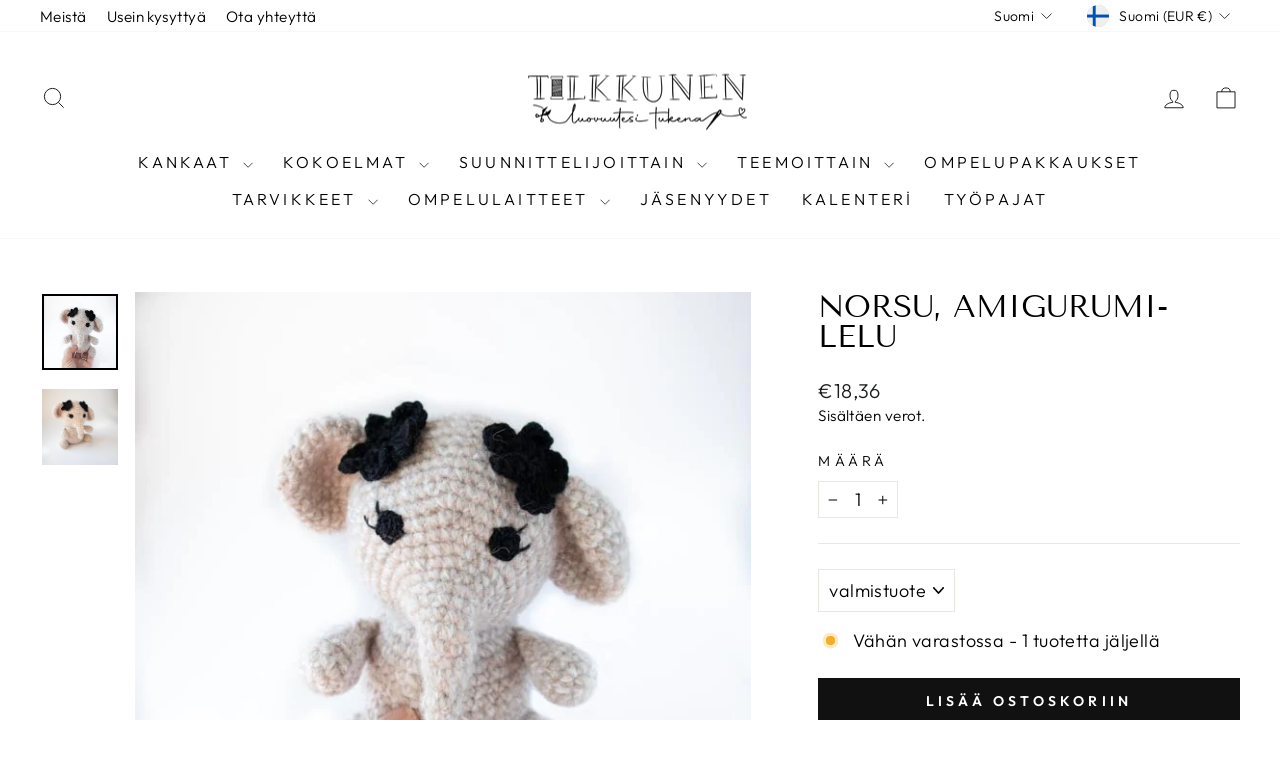

--- FILE ---
content_type: text/html; charset=utf-8
request_url: https://tilkkunen.com/products/norsu
body_size: 66122
content:
<!doctype html>
<html class="no-js" lang="fi" dir="ltr">
<head>
	
	
  <meta charset="utf-8">
  <meta http-equiv="X-UA-Compatible" content="IE=edge,chrome=1">
  <meta name="viewport" content="width=device-width,initial-scale=1">
  <meta name="theme-color" content="#111111">
  <link rel="canonical" href="https://tilkkunen.com/products/norsu">
  <link rel="preconnect" href="https://cdn.shopify.com" crossorigin>
  <link rel="preconnect" href="https://fonts.shopifycdn.com" crossorigin>
  <link rel="dns-prefetch" href="https://productreviews.shopifycdn.com">
  <link rel="dns-prefetch" href="https://ajax.googleapis.com">
  <link rel="dns-prefetch" href="https://maps.googleapis.com">
  <link rel="dns-prefetch" href="https://maps.gstatic.com"><link rel="shortcut icon" href="//tilkkunen.com/cdn/shop/files/LOGO_makaraPNG_32x32.png?v=1613549906" type="image/png" /><title>Norsu, amigurumi-lelu
&ndash; Tilkkunen
</title>
<meta name="description" content="Norsu on virkattu amigurumi-norsu, jonka koko on noin 14 cm. Saatavilla muunnelmana myös toiveittesi mukaisissa väreissä, jolloin toimitusaika on noin viikon. Voit valita värit. Kerrothan toiveistasi &quot;Lisää huomautus tilaukseesi&quot; -kohdassa."><meta property="og:site_name" content="Tilkkunen">
  <meta property="og:url" content="https://tilkkunen.com/products/norsu">
  <meta property="og:title" content="Norsu, amigurumi-lelu">
  <meta property="og:type" content="product">
  <meta property="og:description" content="Norsu on virkattu amigurumi-norsu, jonka koko on noin 14 cm. Saatavilla muunnelmana myös toiveittesi mukaisissa väreissä, jolloin toimitusaika on noin viikon. Voit valita värit. Kerrothan toiveistasi &quot;Lisää huomautus tilaukseesi&quot; -kohdassa."><meta property="og:image" content="http://tilkkunen.com/cdn/shop/products/IMG_0884.jpg?v=1603048551">
    <meta property="og:image:secure_url" content="https://tilkkunen.com/cdn/shop/products/IMG_0884.jpg?v=1603048551">
    <meta property="og:image:width" content="640">
    <meta property="og:image:height" content="640"><meta name="twitter:site" content="@">
  <meta name="twitter:card" content="summary_large_image">
  <meta name="twitter:title" content="Norsu, amigurumi-lelu">
  <meta name="twitter:description" content="Norsu on virkattu amigurumi-norsu, jonka koko on noin 14 cm. Saatavilla muunnelmana myös toiveittesi mukaisissa väreissä, jolloin toimitusaika on noin viikon. Voit valita värit. Kerrothan toiveistasi &quot;Lisää huomautus tilaukseesi&quot; -kohdassa.">
<script async crossorigin fetchpriority="high" src="/cdn/shopifycloud/importmap-polyfill/es-modules-shim.2.4.0.js"></script>
<script type="importmap">
{
  "imports": {
    "element.base-media": "//tilkkunen.com/cdn/shop/t/23/assets/element.base-media.js?v=61305152781971747521762344291",
    "element.image.parallax": "//tilkkunen.com/cdn/shop/t/23/assets/element.image.parallax.js?v=59188309605188605141762344292",
    "element.model": "//tilkkunen.com/cdn/shop/t/23/assets/element.model.js?v=104979259955732717291762344292",
    "element.quantity-selector": "//tilkkunen.com/cdn/shop/t/23/assets/element.quantity-selector.js?v=68208048201360514121762344293",
    "element.text.rte": "//tilkkunen.com/cdn/shop/t/23/assets/element.text.rte.js?v=28194737298593644281762344294",
    "element.video": "//tilkkunen.com/cdn/shop/t/23/assets/element.video.js?v=110560105447302630031762344294",
    "is-land": "//tilkkunen.com/cdn/shop/t/23/assets/is-land.min.js?v=92343381495565747271762344346",
    "util.misc": "//tilkkunen.com/cdn/shop/t/23/assets/util.misc.js?v=117964846174238173191762344373",
    "util.product-loader": "//tilkkunen.com/cdn/shop/t/23/assets/util.product-loader.js?v=71947287259713254281762344374",
    "util.resource-loader": "//tilkkunen.com/cdn/shop/t/23/assets/util.resource-loader.js?v=81301169148003274841762344374",
    "vendor.in-view": "//tilkkunen.com/cdn/shop/t/23/assets/vendor.in-view.js?v=126891093837844970591762344376"
  }
}
</script><script type="module" src="//tilkkunen.com/cdn/shop/t/23/assets/is-land.min.js?v=92343381495565747271762344346"></script>
<style data-shopify>@font-face {
  font-family: "Tenor Sans";
  font-weight: 400;
  font-style: normal;
  font-display: swap;
  src: url("//tilkkunen.com/cdn/fonts/tenor_sans/tenorsans_n4.966071a72c28462a9256039d3e3dc5b0cf314f65.woff2") format("woff2"),
       url("//tilkkunen.com/cdn/fonts/tenor_sans/tenorsans_n4.2282841d948f9649ba5c3cad6ea46df268141820.woff") format("woff");
}

  @font-face {
  font-family: Outfit;
  font-weight: 300;
  font-style: normal;
  font-display: swap;
  src: url("//tilkkunen.com/cdn/fonts/outfit/outfit_n3.8c97ae4c4fac7c2ea467a6dc784857f4de7e0e37.woff2") format("woff2"),
       url("//tilkkunen.com/cdn/fonts/outfit/outfit_n3.b50a189ccde91f9bceee88f207c18c09f0b62a7b.woff") format("woff");
}


  @font-face {
  font-family: Outfit;
  font-weight: 600;
  font-style: normal;
  font-display: swap;
  src: url("//tilkkunen.com/cdn/fonts/outfit/outfit_n6.dfcbaa80187851df2e8384061616a8eaa1702fdc.woff2") format("woff2"),
       url("//tilkkunen.com/cdn/fonts/outfit/outfit_n6.88384e9fc3e36038624caccb938f24ea8008a91d.woff") format("woff");
}

  
  
</style><link href="//tilkkunen.com/cdn/shop/t/23/assets/theme.css?v=93626464380700918791762344398" rel="stylesheet" type="text/css" media="all" />
<style data-shopify>:root {
    --typeHeaderPrimary: "Tenor Sans";
    --typeHeaderFallback: sans-serif;
    --typeHeaderSize: 36px;
    --typeHeaderWeight: 400;
    --typeHeaderLineHeight: 1;
    --typeHeaderSpacing: 0.0em;

    --typeBasePrimary:Outfit;
    --typeBaseFallback:sans-serif;
    --typeBaseSize: 18px;
    --typeBaseWeight: 300;
    --typeBaseSpacing: 0.025em;
    --typeBaseLineHeight: 1.4;
    --typeBaselineHeightMinus01: 1.3;

    --typeCollectionTitle: 20px;

    --iconWeight: 2px;
    --iconLinecaps: miter;

    
        --buttonRadius: 0;
    

    --colorGridOverlayOpacity: 0.1;
    --colorAnnouncement: #000000;
    --colorAnnouncementText: #ffffff;

    --colorBody: #ffffff;
    --colorBodyAlpha05: rgba(255, 255, 255, 0.05);
    --colorBodyDim: #f2f2f2;
    --colorBodyLightDim: #fafafa;
    --colorBodyMediumDim: #f5f5f5;


    --colorBorder: #e8e8e1;

    --colorBtnPrimary: #111111;
    --colorBtnPrimaryLight: #2b2b2b;
    --colorBtnPrimaryDim: #040404;
    --colorBtnPrimaryText: #ffffff;

    --colorCartDot: #ff4f33;

    --colorDrawers: #ffffff;
    --colorDrawersDim: #f2f2f2;
    --colorDrawerBorder: #e8e8e1;
    --colorDrawerText: #000000;
    --colorDrawerTextDark: #000000;
    --colorDrawerButton: #111111;
    --colorDrawerButtonText: #ffffff;

    --colorFooter: #ffffff;
    --colorFooterText: #000000;
    --colorFooterTextAlpha01: #000000;

    --colorGridOverlay: #000000;
    --colorGridOverlayOpacity: 0.1;

    --colorHeaderTextAlpha01: rgba(0, 0, 0, 0.1);

    --colorHeroText: #ffffff;

    --colorSmallImageBg: #ffffff;
    --colorLargeImageBg: #0f0f0f;

    --colorImageOverlay: #000000;
    --colorImageOverlayOpacity: 0.1;
    --colorImageOverlayTextShadow: 0.2;

    --colorLink: #000000;

    --colorModalBg: rgba(230, 230, 230, 0.6);

    --colorNav: #ffffff;
    --colorNavText: #000000;

    --colorPrice: #1c1d1d;

    --colorSaleTag: #1c1d1d;
    --colorSaleTagText: #ffffff;

    --colorTextBody: #000000;
    --colorTextBodyAlpha015: rgba(0, 0, 0, 0.15);
    --colorTextBodyAlpha005: rgba(0, 0, 0, 0.05);
    --colorTextBodyAlpha008: rgba(0, 0, 0, 0.08);
    --colorTextSavings: #C20000;

    --urlIcoSelect: url(//tilkkunen.com/cdn/shop/t/23/assets/ico-select.svg);
    --urlIcoSelectFooter: url(//tilkkunen.com/cdn/shop/t/23/assets/ico-select-footer.svg);
    --urlIcoSelectWhite: url(//tilkkunen.com/cdn/shop/t/23/assets/ico-select-white.svg);

    --grid-gutter: 17px;
    --drawer-gutter: 20px;

    --sizeChartMargin: 25px 0;
    --sizeChartIconMargin: 5px;

    --newsletterReminderPadding: 40px;

    /*Shop Pay Installments*/
    --color-body-text: #000000;
    --color-body: #ffffff;
    --color-bg: #ffffff;
    }

    .placeholder-content {
    background-image: linear-gradient(100deg, #ffffff 40%, #f7f7f7 63%, #ffffff 79%);
    }</style><script>
    document.documentElement.className = document.documentElement.className.replace('no-js', 'js');

    window.theme = window.theme || {};
    theme.routes = {
      home: "/",
      cart: "/cart.js",
      cartPage: "/cart",
      cartAdd: "/cart/add.js",
      cartChange: "/cart/change.js",
      search: "/search",
      predictiveSearch: "/search/suggest"
    };
    theme.strings = {
      soldOut: "Loppuunmyyty",
      unavailable: "Ei saatavilla",
      inStockLabel: "Varastossa, valmiina lähetettäväksi",
      oneStockLabel: "Vähän varastossa - [count] tuotetta jäljellä",
      otherStockLabel: "Vähän varastossa - [count] tuotetta jäljellä",
      willNotShipUntil: "Valmis lähetettäväksi [date]",
      willBeInStockAfter: "Takaisin varastossa [date]",
      waitingForStock: "Varasto matkalla",
      savePrice: "Säästä [saved_amount]",
      cartEmpty: "Ostoskorisi on tyhjä.",
      cartTermsConfirmation: "Sinun tulee hyväksyä myyntiehdot tarkistaaksesi",
      searchCollections: "Kokoelmat",
      searchPages: "Sivut",
      searchArticles: "Artikkelit",
      productFrom: "alkaen ",
      maxQuantity: "Ostoskorissasi voi olla vain [quantity] \/ [title] ."
    };
    theme.settings = {
      cartType: "drawer",
      isCustomerTemplate: false,
      moneyFormat: "€{{amount_with_comma_separator}}",
      saveType: "dollar",
      productImageSize: "natural",
      productImageCover: false,
      predictiveSearch: true,
      predictiveSearchType: null,
      predictiveSearchVendor: false,
      predictiveSearchPrice: false,
      quickView: false,
      themeName: 'Impulse',
      themeVersion: "8.1.0"
    };
  </script>

  <script>window.performance && window.performance.mark && window.performance.mark('shopify.content_for_header.start');</script><meta name="google-site-verification" content="rOsxJyofqzkkjsN_WQGigGpexlaXvKW43EdwELQSLtE">
<meta id="shopify-digital-wallet" name="shopify-digital-wallet" content="/30537252923/digital_wallets/dialog">
<meta name="shopify-checkout-api-token" content="3dffb27a8961747263dec3967a81e926">
<meta id="in-context-paypal-metadata" data-shop-id="30537252923" data-venmo-supported="false" data-environment="production" data-locale="en_US" data-paypal-v4="true" data-currency="EUR">
<link rel="alternate" hreflang="x-default" href="https://tilkkunen.com/products/norsu">
<link rel="alternate" hreflang="fi" href="https://tilkkunen.com/products/norsu">
<link rel="alternate" hreflang="en" href="https://tilkkunen.com/en/products/norsu">
<link rel="alternate" hreflang="sv" href="https://tilkkunen.com/sv/products/norsu">
<link rel="alternate" type="application/json+oembed" href="https://tilkkunen.com/products/norsu.oembed">
<script async="async" src="/checkouts/internal/preloads.js?locale=fi-FI"></script>
<link rel="preconnect" href="https://shop.app" crossorigin="anonymous">
<script async="async" src="https://shop.app/checkouts/internal/preloads.js?locale=fi-FI&shop_id=30537252923" crossorigin="anonymous"></script>
<script id="apple-pay-shop-capabilities" type="application/json">{"shopId":30537252923,"countryCode":"FI","currencyCode":"EUR","merchantCapabilities":["supports3DS"],"merchantId":"gid:\/\/shopify\/Shop\/30537252923","merchantName":"Tilkkunen","requiredBillingContactFields":["postalAddress","email","phone"],"requiredShippingContactFields":["postalAddress","email","phone"],"shippingType":"shipping","supportedNetworks":["visa","maestro","masterCard","amex"],"total":{"type":"pending","label":"Tilkkunen","amount":"1.00"},"shopifyPaymentsEnabled":true,"supportsSubscriptions":true}</script>
<script id="shopify-features" type="application/json">{"accessToken":"3dffb27a8961747263dec3967a81e926","betas":["rich-media-storefront-analytics"],"domain":"tilkkunen.com","predictiveSearch":true,"shopId":30537252923,"locale":"fi"}</script>
<script>var Shopify = Shopify || {};
Shopify.shop = "tilkkunen.myshopify.com";
Shopify.locale = "fi";
Shopify.currency = {"active":"EUR","rate":"1.0"};
Shopify.country = "FI";
Shopify.theme = {"name":"Impulse-20251105","id":184934138182,"schema_name":"Impulse","schema_version":"8.1.0","theme_store_id":857,"role":"main"};
Shopify.theme.handle = "null";
Shopify.theme.style = {"id":null,"handle":null};
Shopify.cdnHost = "tilkkunen.com/cdn";
Shopify.routes = Shopify.routes || {};
Shopify.routes.root = "/";</script>
<script type="module">!function(o){(o.Shopify=o.Shopify||{}).modules=!0}(window);</script>
<script>!function(o){function n(){var o=[];function n(){o.push(Array.prototype.slice.apply(arguments))}return n.q=o,n}var t=o.Shopify=o.Shopify||{};t.loadFeatures=n(),t.autoloadFeatures=n()}(window);</script>
<script>
  window.ShopifyPay = window.ShopifyPay || {};
  window.ShopifyPay.apiHost = "shop.app\/pay";
  window.ShopifyPay.redirectState = null;
</script>
<script id="shop-js-analytics" type="application/json">{"pageType":"product"}</script>
<script defer="defer" async type="module" src="//tilkkunen.com/cdn/shopifycloud/shop-js/modules/v2/client.init-shop-cart-sync_BaVYBPKc.fi.esm.js"></script>
<script defer="defer" async type="module" src="//tilkkunen.com/cdn/shopifycloud/shop-js/modules/v2/chunk.common_CTbb0h5t.esm.js"></script>
<script defer="defer" async type="module" src="//tilkkunen.com/cdn/shopifycloud/shop-js/modules/v2/chunk.modal_DUS8DR4E.esm.js"></script>
<script type="module">
  await import("//tilkkunen.com/cdn/shopifycloud/shop-js/modules/v2/client.init-shop-cart-sync_BaVYBPKc.fi.esm.js");
await import("//tilkkunen.com/cdn/shopifycloud/shop-js/modules/v2/chunk.common_CTbb0h5t.esm.js");
await import("//tilkkunen.com/cdn/shopifycloud/shop-js/modules/v2/chunk.modal_DUS8DR4E.esm.js");

  window.Shopify.SignInWithShop?.initShopCartSync?.({"fedCMEnabled":true,"windoidEnabled":true});

</script>
<script>
  window.Shopify = window.Shopify || {};
  if (!window.Shopify.featureAssets) window.Shopify.featureAssets = {};
  window.Shopify.featureAssets['shop-js'] = {"shop-cart-sync":["modules/v2/client.shop-cart-sync_CMtJlwkh.fi.esm.js","modules/v2/chunk.common_CTbb0h5t.esm.js","modules/v2/chunk.modal_DUS8DR4E.esm.js"],"init-fed-cm":["modules/v2/client.init-fed-cm_Dr5_YKJd.fi.esm.js","modules/v2/chunk.common_CTbb0h5t.esm.js","modules/v2/chunk.modal_DUS8DR4E.esm.js"],"shop-cash-offers":["modules/v2/client.shop-cash-offers_DlzHcLLa.fi.esm.js","modules/v2/chunk.common_CTbb0h5t.esm.js","modules/v2/chunk.modal_DUS8DR4E.esm.js"],"shop-login-button":["modules/v2/client.shop-login-button_DQPgUjsF.fi.esm.js","modules/v2/chunk.common_CTbb0h5t.esm.js","modules/v2/chunk.modal_DUS8DR4E.esm.js"],"pay-button":["modules/v2/client.pay-button_BGqHwHb7.fi.esm.js","modules/v2/chunk.common_CTbb0h5t.esm.js","modules/v2/chunk.modal_DUS8DR4E.esm.js"],"shop-button":["modules/v2/client.shop-button_DZ-r0Xld.fi.esm.js","modules/v2/chunk.common_CTbb0h5t.esm.js","modules/v2/chunk.modal_DUS8DR4E.esm.js"],"avatar":["modules/v2/client.avatar_BTnouDA3.fi.esm.js"],"init-windoid":["modules/v2/client.init-windoid_nL2BqAdv.fi.esm.js","modules/v2/chunk.common_CTbb0h5t.esm.js","modules/v2/chunk.modal_DUS8DR4E.esm.js"],"init-shop-for-new-customer-accounts":["modules/v2/client.init-shop-for-new-customer-accounts_B1pb7SGK.fi.esm.js","modules/v2/client.shop-login-button_DQPgUjsF.fi.esm.js","modules/v2/chunk.common_CTbb0h5t.esm.js","modules/v2/chunk.modal_DUS8DR4E.esm.js"],"init-shop-email-lookup-coordinator":["modules/v2/client.init-shop-email-lookup-coordinator_6FkHStvJ.fi.esm.js","modules/v2/chunk.common_CTbb0h5t.esm.js","modules/v2/chunk.modal_DUS8DR4E.esm.js"],"init-shop-cart-sync":["modules/v2/client.init-shop-cart-sync_BaVYBPKc.fi.esm.js","modules/v2/chunk.common_CTbb0h5t.esm.js","modules/v2/chunk.modal_DUS8DR4E.esm.js"],"shop-toast-manager":["modules/v2/client.shop-toast-manager_B6C8S_6f.fi.esm.js","modules/v2/chunk.common_CTbb0h5t.esm.js","modules/v2/chunk.modal_DUS8DR4E.esm.js"],"init-customer-accounts":["modules/v2/client.init-customer-accounts_p7PkmvHo.fi.esm.js","modules/v2/client.shop-login-button_DQPgUjsF.fi.esm.js","modules/v2/chunk.common_CTbb0h5t.esm.js","modules/v2/chunk.modal_DUS8DR4E.esm.js"],"init-customer-accounts-sign-up":["modules/v2/client.init-customer-accounts-sign-up_wU_OXInW.fi.esm.js","modules/v2/client.shop-login-button_DQPgUjsF.fi.esm.js","modules/v2/chunk.common_CTbb0h5t.esm.js","modules/v2/chunk.modal_DUS8DR4E.esm.js"],"shop-follow-button":["modules/v2/client.shop-follow-button_RgVUBH78.fi.esm.js","modules/v2/chunk.common_CTbb0h5t.esm.js","modules/v2/chunk.modal_DUS8DR4E.esm.js"],"checkout-modal":["modules/v2/client.checkout-modal_BJLuORvY.fi.esm.js","modules/v2/chunk.common_CTbb0h5t.esm.js","modules/v2/chunk.modal_DUS8DR4E.esm.js"],"shop-login":["modules/v2/client.shop-login_DxTrFt4K.fi.esm.js","modules/v2/chunk.common_CTbb0h5t.esm.js","modules/v2/chunk.modal_DUS8DR4E.esm.js"],"lead-capture":["modules/v2/client.lead-capture_B5HuU4Ul.fi.esm.js","modules/v2/chunk.common_CTbb0h5t.esm.js","modules/v2/chunk.modal_DUS8DR4E.esm.js"],"payment-terms":["modules/v2/client.payment-terms_DHlBLSOx.fi.esm.js","modules/v2/chunk.common_CTbb0h5t.esm.js","modules/v2/chunk.modal_DUS8DR4E.esm.js"]};
</script>
<script>(function() {
  var isLoaded = false;
  function asyncLoad() {
    if (isLoaded) return;
    isLoaded = true;
    var urls = ["https:\/\/storage.nfcube.com\/instafeed-7fe5def9f1b8d9a809eded6da921439a.js?shop=tilkkunen.myshopify.com","https:\/\/a.mailmunch.co\/widgets\/site-915268-93e5506ddd90374c25cba5f53d2f949aa76cae26.js?shop=tilkkunen.myshopify.com"];
    for (var i = 0; i < urls.length; i++) {
      var s = document.createElement('script');
      s.type = 'text/javascript';
      s.async = true;
      s.src = urls[i];
      var x = document.getElementsByTagName('script')[0];
      x.parentNode.insertBefore(s, x);
    }
  };
  if(window.attachEvent) {
    window.attachEvent('onload', asyncLoad);
  } else {
    window.addEventListener('load', asyncLoad, false);
  }
})();</script>
<script id="__st">var __st={"a":30537252923,"offset":7200,"reqid":"95b723e6-17b6-4967-b470-3b5774d4196b-1769467972","pageurl":"tilkkunen.com\/products\/norsu","u":"80f695d05e79","p":"product","rtyp":"product","rid":5330876563619};</script>
<script>window.ShopifyPaypalV4VisibilityTracking = true;</script>
<script id="captcha-bootstrap">!function(){'use strict';const t='contact',e='account',n='new_comment',o=[[t,t],['blogs',n],['comments',n],[t,'customer']],c=[[e,'customer_login'],[e,'guest_login'],[e,'recover_customer_password'],[e,'create_customer']],r=t=>t.map((([t,e])=>`form[action*='/${t}']:not([data-nocaptcha='true']) input[name='form_type'][value='${e}']`)).join(','),a=t=>()=>t?[...document.querySelectorAll(t)].map((t=>t.form)):[];function s(){const t=[...o],e=r(t);return a(e)}const i='password',u='form_key',d=['recaptcha-v3-token','g-recaptcha-response','h-captcha-response',i],f=()=>{try{return window.sessionStorage}catch{return}},m='__shopify_v',_=t=>t.elements[u];function p(t,e,n=!1){try{const o=window.sessionStorage,c=JSON.parse(o.getItem(e)),{data:r}=function(t){const{data:e,action:n}=t;return t[m]||n?{data:e,action:n}:{data:t,action:n}}(c);for(const[e,n]of Object.entries(r))t.elements[e]&&(t.elements[e].value=n);n&&o.removeItem(e)}catch(o){console.error('form repopulation failed',{error:o})}}const l='form_type',E='cptcha';function T(t){t.dataset[E]=!0}const w=window,h=w.document,L='Shopify',v='ce_forms',y='captcha';let A=!1;((t,e)=>{const n=(g='f06e6c50-85a8-45c8-87d0-21a2b65856fe',I='https://cdn.shopify.com/shopifycloud/storefront-forms-hcaptcha/ce_storefront_forms_captcha_hcaptcha.v1.5.2.iife.js',D={infoText:'hCaptchan suojaama',privacyText:'Tietosuoja',termsText:'Ehdot'},(t,e,n)=>{const o=w[L][v],c=o.bindForm;if(c)return c(t,g,e,D).then(n);var r;o.q.push([[t,g,e,D],n]),r=I,A||(h.body.append(Object.assign(h.createElement('script'),{id:'captcha-provider',async:!0,src:r})),A=!0)});var g,I,D;w[L]=w[L]||{},w[L][v]=w[L][v]||{},w[L][v].q=[],w[L][y]=w[L][y]||{},w[L][y].protect=function(t,e){n(t,void 0,e),T(t)},Object.freeze(w[L][y]),function(t,e,n,w,h,L){const[v,y,A,g]=function(t,e,n){const i=e?o:[],u=t?c:[],d=[...i,...u],f=r(d),m=r(i),_=r(d.filter((([t,e])=>n.includes(e))));return[a(f),a(m),a(_),s()]}(w,h,L),I=t=>{const e=t.target;return e instanceof HTMLFormElement?e:e&&e.form},D=t=>v().includes(t);t.addEventListener('submit',(t=>{const e=I(t);if(!e)return;const n=D(e)&&!e.dataset.hcaptchaBound&&!e.dataset.recaptchaBound,o=_(e),c=g().includes(e)&&(!o||!o.value);(n||c)&&t.preventDefault(),c&&!n&&(function(t){try{if(!f())return;!function(t){const e=f();if(!e)return;const n=_(t);if(!n)return;const o=n.value;o&&e.removeItem(o)}(t);const e=Array.from(Array(32),(()=>Math.random().toString(36)[2])).join('');!function(t,e){_(t)||t.append(Object.assign(document.createElement('input'),{type:'hidden',name:u})),t.elements[u].value=e}(t,e),function(t,e){const n=f();if(!n)return;const o=[...t.querySelectorAll(`input[type='${i}']`)].map((({name:t})=>t)),c=[...d,...o],r={};for(const[a,s]of new FormData(t).entries())c.includes(a)||(r[a]=s);n.setItem(e,JSON.stringify({[m]:1,action:t.action,data:r}))}(t,e)}catch(e){console.error('failed to persist form',e)}}(e),e.submit())}));const S=(t,e)=>{t&&!t.dataset[E]&&(n(t,e.some((e=>e===t))),T(t))};for(const o of['focusin','change'])t.addEventListener(o,(t=>{const e=I(t);D(e)&&S(e,y())}));const B=e.get('form_key'),M=e.get(l),P=B&&M;t.addEventListener('DOMContentLoaded',(()=>{const t=y();if(P)for(const e of t)e.elements[l].value===M&&p(e,B);[...new Set([...A(),...v().filter((t=>'true'===t.dataset.shopifyCaptcha))])].forEach((e=>S(e,t)))}))}(h,new URLSearchParams(w.location.search),n,t,e,['guest_login'])})(!0,!1)}();</script>
<script integrity="sha256-4kQ18oKyAcykRKYeNunJcIwy7WH5gtpwJnB7kiuLZ1E=" data-source-attribution="shopify.loadfeatures" defer="defer" src="//tilkkunen.com/cdn/shopifycloud/storefront/assets/storefront/load_feature-a0a9edcb.js" crossorigin="anonymous"></script>
<script crossorigin="anonymous" defer="defer" src="//tilkkunen.com/cdn/shopifycloud/storefront/assets/shopify_pay/storefront-65b4c6d7.js?v=20250812"></script>
<script data-source-attribution="shopify.dynamic_checkout.dynamic.init">var Shopify=Shopify||{};Shopify.PaymentButton=Shopify.PaymentButton||{isStorefrontPortableWallets:!0,init:function(){window.Shopify.PaymentButton.init=function(){};var t=document.createElement("script");t.src="https://tilkkunen.com/cdn/shopifycloud/portable-wallets/latest/portable-wallets.fi.js",t.type="module",document.head.appendChild(t)}};
</script>
<script data-source-attribution="shopify.dynamic_checkout.buyer_consent">
  function portableWalletsHideBuyerConsent(e){var t=document.getElementById("shopify-buyer-consent"),n=document.getElementById("shopify-subscription-policy-button");t&&n&&(t.classList.add("hidden"),t.setAttribute("aria-hidden","true"),n.removeEventListener("click",e))}function portableWalletsShowBuyerConsent(e){var t=document.getElementById("shopify-buyer-consent"),n=document.getElementById("shopify-subscription-policy-button");t&&n&&(t.classList.remove("hidden"),t.removeAttribute("aria-hidden"),n.addEventListener("click",e))}window.Shopify?.PaymentButton&&(window.Shopify.PaymentButton.hideBuyerConsent=portableWalletsHideBuyerConsent,window.Shopify.PaymentButton.showBuyerConsent=portableWalletsShowBuyerConsent);
</script>
<script data-source-attribution="shopify.dynamic_checkout.cart.bootstrap">document.addEventListener("DOMContentLoaded",(function(){function t(){return document.querySelector("shopify-accelerated-checkout-cart, shopify-accelerated-checkout")}if(t())Shopify.PaymentButton.init();else{new MutationObserver((function(e,n){t()&&(Shopify.PaymentButton.init(),n.disconnect())})).observe(document.body,{childList:!0,subtree:!0})}}));
</script>
<link id="shopify-accelerated-checkout-styles" rel="stylesheet" media="screen" href="https://tilkkunen.com/cdn/shopifycloud/portable-wallets/latest/accelerated-checkout-backwards-compat.css" crossorigin="anonymous">
<style id="shopify-accelerated-checkout-cart">
        #shopify-buyer-consent {
  margin-top: 1em;
  display: inline-block;
  width: 100%;
}

#shopify-buyer-consent.hidden {
  display: none;
}

#shopify-subscription-policy-button {
  background: none;
  border: none;
  padding: 0;
  text-decoration: underline;
  font-size: inherit;
  cursor: pointer;
}

#shopify-subscription-policy-button::before {
  box-shadow: none;
}

      </style>

<script>window.performance && window.performance.mark && window.performance.mark('shopify.content_for_header.end');</script>

  <style data-shopify>
    :root {
      /* Root Variables */
      /* ========================= */
      --root-color-primary: #000000;
      --color-primary: #000000;
      --root-color-secondary: #ffffff;
      --color-secondary: #ffffff;
      --color-sale-tag: #1c1d1d;
      --color-sale-tag-text: #ffffff;
      --layout-section-padding-block: 3rem;
      --layout-section-padding-inline--md: 40px;
      --layout-section-max-inline-size: 1420px; 


      /* Text */
      /* ========================= */
      
      /* Body Font Styles */
      --element-text-font-family--body: Outfit;
      --element-text-font-family-fallback--body: sans-serif;
      --element-text-font-weight--body: 300;
      --element-text-letter-spacing--body: 0.025em;
      --element-text-text-transform--body: none;

      /* Body Font Sizes */
      --element-text-font-size--body: initial;
      --element-text-font-size--body-xs: 14px;
      --element-text-font-size--body-sm: 16px;
      --element-text-font-size--body-md: 18px;
      --element-text-font-size--body-lg: 20px;
      
      /* Body Line Heights */
      --element-text-line-height--body: 1.4;

      /* Heading Font Styles */
      --element-text-font-family--heading: "Tenor Sans";
      --element-text-font-family-fallback--heading: sans-serif;
      --element-text-font-weight--heading: 400;
      --element-text-letter-spacing--heading: 0.0em;
      
      
      --element-text-text-transform--heading: uppercase;
       
      
      
      /* Heading Font Sizes */
      --element-text-font-size--heading-2xl: 52px;
      --element-text-font-size--heading-xl: 36px;
      --element-text-font-size--heading-lg: 30px;
      --element-text-font-size--heading-md: 28px;
      --element-text-font-size--heading-sm: 22px;
      --element-text-font-size--heading-xs: 20px;
      
      /* Heading Line Heights */
      --element-text-line-height--heading: 1;

      /* Buttons */
      /* ========================= */
      
          --element-button-radius: 0;
      

      --element-button-padding-block: 12px;
      --element-button-text-transform: uppercase;
      --element-button-font-weight: 800;
      --element-button-font-size: max(calc(var(--typeBaseSize) - 4px), 13px);
      --element-button-letter-spacing: .3em;

      /* Base Color Variables */
      --element-button-color-primary: #111111;
      --element-button-color-secondary: #ffffff;
      --element-button-shade-border: 100%;

      /* Hover State Variables */
      --element-button-shade-background--hover: 0%;
      --element-button-shade-border--hover: 100%;

      /* Focus State Variables */
      --element-button-color-focus: var(--color-focus);

      /* Inputs */
      /* ========================= */
      
          --element-icon-radius: 0;
      

      --element-input-font-size: var(--element-text-font-size--body-sm);
      --element-input-box-shadow-shade: 100%;

      /* Hover State Variables */
      --element-input-background-shade--hover: 0%;
      --element-input-box-shadow-spread-radius--hover: 1px;
    }

    @media only screen and (max-width: 768px) {
      :root {
        --element-button-font-size: max(calc(var(--typeBaseSize) - 5px), 11px);
      }
    }

    .element-radio {
        &:has(input[type='radio']:checked) {
          --element-button-color: var(--element-button-color-secondary);
        }
    }

    /* ATC Button Overrides */
    /* ========================= */

    .element-button[type="submit"],
    .element-button[type="submit"] .element-text,
    .element-button--shopify-payment-wrapper button {
      --element-button-padding-block: 13px;
      --element-button-padding-inline: 20px;
      --element-button-line-height: 1.42;
      --_font-size--body-md: var(--element-button-font-size);

      line-height: 1.42 !important;
    }

    /* When dynamic checkout is enabled */
    product-form:has(.element-button--shopify-payment-wrapper) {
      --element-button-color: #000000;

      .element-button[type="submit"],
      .element-button--shopify-payment-wrapper button {
        min-height: 50px !important;
      }

      .shopify-payment-button {
        margin: 0;
      }
    }

    /* Hover animation for non-angled buttons */
    body:not([data-button_style='angled']) .element-button[type="submit"] {
      position: relative;
      overflow: hidden;

      &:after {
        content: '';
        position: absolute;
        top: 0;
        left: 150%;
        width: 200%;
        height: 100%;
        transform: skewX(-20deg);
        background-image: linear-gradient(to right,transparent, rgba(255,255,255,.25),transparent);
      }

      &:hover:after {
        animation: shine 0.75s cubic-bezier(0.01, 0.56, 1, 1);
      }
    }

    /* ANGLED STYLE - ATC Button Overrides */
    /* ========================= */
    
    [data-button_style='angled'] {
      --element-button-shade-background--active: var(--element-button-shade-background);
      --element-button-shade-border--active: var(--element-button-shade-border);

      .element-button[type="submit"] {
        --_box-shadow: none;

        position: relative;
        max-width: 94%;
        border-top: 1px solid #111111;
        border-bottom: 1px solid #111111;
        
        &:before,
        &:after {
          content: '';
          position: absolute;
          display: block;
          top: -1px;
          bottom: -1px;
          width: 20px;
          transform: skewX(-12deg);
          background-color: #111111;
        }
        
        &:before {
          left: -6px;
        }
        
        &:after {
          right: -6px;
        }
      }

      /* When dynamic checkout is enabled */
      product-form:has(.element-button--shopify-payment-wrapper) {
        .element-button[type="submit"]:before,
        .element-button[type="submit"]:after {
          background-color: color-mix(in srgb,var(--_color-text) var(--_shade-background),var(--_color-background));
          border-top: 1px solid #111111;
          border-bottom: 1px solid #111111;
        }

        .element-button[type="submit"]:before {
          border-left: 1px solid #111111;
        }
        
        .element-button[type="submit"]:after {
          border-right: 1px solid #111111;
        }
      }

      .element-button--shopify-payment-wrapper {
        --_color-background: #111111;

        button:hover,
        button:before,
        button:after {
          background-color: color-mix(in srgb,var(--_color-text) var(--_shade-background),var(--_color-background)) !important;
        }

        button:not(button:focus-visible) {
          box-shadow: none !important;
        }
      }
    }
  </style>

  <script src="//tilkkunen.com/cdn/shop/t/23/assets/vendor-scripts-v11.js" defer="defer"></script><link rel="stylesheet" href="//tilkkunen.com/cdn/shop/t/23/assets/country-flags.css"><script src="//tilkkunen.com/cdn/shop/t/23/assets/theme.js?v=22325264162658116151762344373" defer="defer"></script>
<!-- BEGIN app block: shopify://apps/pandectes-gdpr/blocks/banner/58c0baa2-6cc1-480c-9ea6-38d6d559556a -->
  
    
      <!-- TCF is active, scripts are loaded above -->
      
      <script>
        
          window.PandectesSettings = {"store":{"id":30537252923,"plan":"basic","theme":"Impulse-20250520","primaryLocale":"fi","adminMode":false,"headless":false,"storefrontRootDomain":"","checkoutRootDomain":"","storefrontAccessToken":""},"tsPublished":1747838026,"declaration":{"showPurpose":false,"showProvider":false,"declIntroText":"We use cookies to optimize website functionality, analyze the performance, and provide personalized experience to you. Some cookies are essential to make the website operate and function correctly. Those cookies cannot be disabled. In this window you can manage your preference of cookies.","showDateGenerated":true},"language":{"unpublished":[],"languageMode":"Single","fallbackLanguage":"en","languageDetection":"browser","languagesSupported":[]},"texts":{"managed":{"headerText":{"en":"We respect your privacy"},"consentText":{"en":"Tämä verkkosivusto käyttää evästeitä varmistaakseen parhaan mahdollisen käyttökokemuksen."},"linkText":{"en":"Lisätietoja"},"imprintText":{"en":"Imprint"},"googleLinkText":{"en":"Google's Privacy Terms"},"allowButtonText":{"en":"Hyväksy"},"denyButtonText":{"en":"Hylkää"},"dismissButtonText":{"en":"Ok"},"leaveSiteButtonText":{"en":"Leave this site"},"preferencesButtonText":{"en":"Preferences"},"cookiePolicyText":{"en":"Evästekäytäntö"},"preferencesPopupTitleText":{"en":"Manage consent preferences"},"preferencesPopupIntroText":{"en":"We use cookies to optimize website functionality, analyze the performance, and provide personalized experience to you. Some cookies are essential to make the website operate and function correctly. Those cookies cannot be disabled. In this window you can manage your preference of cookies."},"preferencesPopupSaveButtonText":{"en":"Save preferences"},"preferencesPopupCloseButtonText":{"en":"Close"},"preferencesPopupAcceptAllButtonText":{"en":"Accept all"},"preferencesPopupRejectAllButtonText":{"en":"Reject all"},"cookiesDetailsText":{"en":"Cookies details"},"preferencesPopupAlwaysAllowedText":{"en":"Always allowed"},"accessSectionParagraphText":{"en":"You have the right to request access to your data at any time."},"accessSectionTitleText":{"en":"Data portability"},"accessSectionAccountInfoActionText":{"en":"Personal data"},"accessSectionDownloadReportActionText":{"en":"Request export"},"accessSectionGDPRRequestsActionText":{"en":"Data subject requests"},"accessSectionOrdersRecordsActionText":{"en":"Orders"},"rectificationSectionParagraphText":{"en":"You have the right to request your data to be updated whenever you think it is appropriate."},"rectificationSectionTitleText":{"en":"Data Rectification"},"rectificationCommentPlaceholder":{"en":"Describe what you want to be updated"},"rectificationCommentValidationError":{"en":"Comment is required"},"rectificationSectionEditAccountActionText":{"en":"Request an update"},"erasureSectionTitleText":{"en":"Right to be forgotten"},"erasureSectionParagraphText":{"en":"You have the right to ask all your data to be erased. After that, you will no longer be able to access your account."},"erasureSectionRequestDeletionActionText":{"en":"Request personal data deletion"},"consentDate":{"en":"Consent date"},"consentId":{"en":"Consent ID"},"consentSectionChangeConsentActionText":{"en":"Change consent preference"},"consentSectionConsentedText":{"en":"You consented to the cookies policy of this website on"},"consentSectionNoConsentText":{"en":"You have not consented to the cookies policy of this website."},"consentSectionTitleText":{"en":"Your cookie consent"},"consentStatus":{"en":"Consent preference"},"confirmationFailureMessage":{"en":"Your request was not verified. Please try again and if problem persists, contact store owner for assistance"},"confirmationFailureTitle":{"en":"A problem occurred"},"confirmationSuccessMessage":{"en":"We will soon get back to you as to your request."},"confirmationSuccessTitle":{"en":"Your request is verified"},"guestsSupportEmailFailureMessage":{"en":"Your request was not submitted. Please try again and if problem persists, contact store owner for assistance."},"guestsSupportEmailFailureTitle":{"en":"A problem occurred"},"guestsSupportEmailPlaceholder":{"en":"E-mail address"},"guestsSupportEmailSuccessMessage":{"en":"If you are registered as a customer of this store, you will soon receive an email with instructions on how to proceed."},"guestsSupportEmailSuccessTitle":{"en":"Thank you for your request"},"guestsSupportEmailValidationError":{"en":"Email is not valid"},"guestsSupportInfoText":{"en":"Please login with your customer account to further proceed."},"submitButton":{"en":"Submit"},"submittingButton":{"en":"Submitting..."},"cancelButton":{"en":"Cancel"},"declIntroText":{"en":"We use cookies to optimize website functionality, analyze the performance, and provide personalized experience to you. Some cookies are essential to make the website operate and function correctly. Those cookies cannot be disabled. In this window you can manage your preference of cookies."},"declName":{"en":"Name"},"declPurpose":{"en":"Purpose"},"declType":{"en":"Type"},"declRetention":{"en":"Retention"},"declProvider":{"en":"Provider"},"declFirstParty":{"en":"First-party"},"declThirdParty":{"en":"Third-party"},"declSeconds":{"en":"seconds"},"declMinutes":{"en":"minutes"},"declHours":{"en":"hours"},"declDays":{"en":"days"},"declMonths":{"en":"months"},"declYears":{"en":"years"},"declSession":{"en":"Session"},"declDomain":{"en":"Domain"},"declPath":{"en":"Path"}},"categories":{"strictlyNecessaryCookiesTitleText":{"en":"Strictly necessary cookies"},"strictlyNecessaryCookiesDescriptionText":{"en":"These cookies are essential in order to enable you to move around the website and use its features, such as accessing secure areas of the website. The website cannot function properly without these cookies."},"functionalityCookiesTitleText":{"en":"Functional cookies"},"functionalityCookiesDescriptionText":{"en":"These cookies enable the site to provide enhanced functionality and personalisation. They may be set by us or by third party providers whose services we have added to our pages. If you do not allow these cookies then some or all of these services may not function properly."},"performanceCookiesTitleText":{"en":"Performance cookies"},"performanceCookiesDescriptionText":{"en":"These cookies enable us to monitor and improve the performance of our website. For example, they allow us to count visits, identify traffic sources and see which parts of the site are most popular."},"targetingCookiesTitleText":{"en":"Targeting cookies"},"targetingCookiesDescriptionText":{"en":"These cookies may be set through our site by our advertising partners. They may be used by those companies to build a profile of your interests and show you relevant adverts on other sites.    They do not store directly personal information, but are based on uniquely identifying your browser and internet device. If you do not allow these cookies, you will experience less targeted advertising."},"unclassifiedCookiesTitleText":{"en":"Unclassified cookies"},"unclassifiedCookiesDescriptionText":{"en":"Unclassified cookies are cookies that we are in the process of classifying, together with the providers of individual cookies."}},"auto":{}},"library":{"previewMode":false,"fadeInTimeout":0,"defaultBlocked":7,"showLink":true,"showImprintLink":false,"showGoogleLink":false,"enabled":true,"cookie":{"expiryDays":365,"secure":true,"domain":""},"dismissOnScroll":false,"dismissOnWindowClick":false,"dismissOnTimeout":false,"palette":{"popup":{"background":"#FFFFFF","backgroundForCalculations":{"a":1,"b":255,"g":255,"r":255},"text":"#000000"},"button":{"background":"transparent","backgroundForCalculations":{"a":1,"b":255,"g":255,"r":255},"text":"#000000","textForCalculation":{"a":1,"b":0,"g":0,"r":0},"border":"#000000"}},"content":{"href":"https://tilkkunen.com/pages/toimitusehdot","imprintHref":"/","close":"&#10005;","target":"","logo":"<img class=\"cc-banner-logo\" style=\"max-height: 25px;\" src=\"https://tilkkunen.myshopify.com/cdn/shop/files/pandectes-banner-logo.png\" alt=\"logo\" />"},"window":"<div role=\"dialog\" aria-live=\"polite\" aria-label=\"cookieconsent\" aria-describedby=\"cookieconsent:desc\" id=\"pandectes-banner\" class=\"cc-window-wrapper cc-top-wrapper\"><div class=\"pd-cookie-banner-window cc-window {{classes}}\"><!--googleoff: all-->{{children}}<!--googleon: all--></div></div>","compliance":{"opt-both":"<div class=\"cc-compliance cc-highlight\">{{deny}}{{allow}}</div>"},"type":"opt-both","layouts":{"basic":"{{logo}}{{messagelink}}{{compliance}}{{close}}"},"position":"top","theme":"wired","revokable":true,"animateRevokable":false,"revokableReset":false,"revokableLogoUrl":"https://tilkkunen.myshopify.com/cdn/shop/files/pandectes-reopen-logo.png","revokablePlacement":"bottom-left","revokableMarginHorizontal":15,"revokableMarginVertical":15,"static":false,"autoAttach":true,"hasTransition":true,"blacklistPage":[""],"elements":{"close":"<button aria-label=\"close\" type=\"button\" tabindex=\"0\" class=\"cc-close\">{{close}}</button>","dismiss":"<button type=\"button\" tabindex=\"0\" class=\"cc-btn cc-btn-decision cc-dismiss\">{{dismiss}}</button>","allow":"<button type=\"button\" tabindex=\"0\" class=\"cc-btn cc-btn-decision cc-allow\">{{allow}}</button>","deny":"<button type=\"button\" tabindex=\"0\" class=\"cc-btn cc-btn-decision cc-deny\">{{deny}}</button>","preferences":"<button tabindex=\"0\" type=\"button\" class=\"cc-btn cc-settings\" onclick=\"Pandectes.fn.openPreferences()\">{{preferences}}</button>"}},"geolocation":{"brOnly":false,"caOnly":false,"chOnly":false,"euOnly":false,"jpOnly":false,"thOnly":false,"canadaOnly":false,"globalVisibility":true},"dsr":{"guestsSupport":false,"accessSectionDownloadReportAuto":false},"banner":{"resetTs":1702157189,"extraCss":"        .cc-banner-logo {max-width: 24em!important;}    @media(min-width: 768px) {.cc-window.cc-floating{max-width: 24em!important;width: 24em!important;}}    .cc-message, .pd-cookie-banner-window .cc-header, .cc-logo {text-align: left}    .cc-window-wrapper{z-index: 2147483647;}    .cc-window{z-index: 2147483647;font-family: inherit;}    .pd-cookie-banner-window .cc-header{font-family: inherit;}    .pd-cp-ui{font-family: inherit; background-color: #FFFFFF;color:#000000;}    button.pd-cp-btn, a.pd-cp-btn{}    input + .pd-cp-preferences-slider{background-color: rgba(0, 0, 0, 0.3)}    .pd-cp-scrolling-section::-webkit-scrollbar{background-color: rgba(0, 0, 0, 0.3)}    input:checked + .pd-cp-preferences-slider{background-color: rgba(0, 0, 0, 1)}    .pd-cp-scrolling-section::-webkit-scrollbar-thumb {background-color: rgba(0, 0, 0, 1)}    .pd-cp-ui-close{color:#000000;}    .pd-cp-preferences-slider:before{background-color: #FFFFFF}    .pd-cp-title:before {border-color: #000000!important}    .pd-cp-preferences-slider{background-color:#000000}    .pd-cp-toggle{color:#000000!important}    @media(max-width:699px) {.pd-cp-ui-close-top svg {fill: #000000}}    .pd-cp-toggle:hover,.pd-cp-toggle:visited,.pd-cp-toggle:active{color:#000000!important}    .pd-cookie-banner-window {box-shadow: 0 0 18px rgb(0 0 0 / 20%);}  ","customJavascript":{},"showPoweredBy":false,"logoHeight":25,"hybridStrict":false,"cookiesBlockedByDefault":"7","isActive":true,"implicitSavePreferences":false,"cookieIcon":false,"blockBots":false,"showCookiesDetails":true,"hasTransition":true,"blockingPage":false,"showOnlyLandingPage":false,"leaveSiteUrl":"https://www.google.com","linkRespectStoreLang":false},"cookies":{"0":[{"name":"secure_customer_sig","type":"http","domain":"tilkkunen.com","path":"/","provider":"Shopify","firstParty":true,"retention":"1 year(s)","expires":1,"unit":"declYears","purpose":{"en":"Used in connection with customer login."}},{"name":"localization","type":"http","domain":"tilkkunen.com","path":"/","provider":"Shopify","firstParty":true,"retention":"1 year(s)","expires":1,"unit":"declYears","purpose":{"en":"Shopify store localization"}},{"name":"_cmp_a","type":"http","domain":".tilkkunen.com","path":"/","provider":"Shopify","firstParty":true,"retention":"1 day(s)","expires":1,"unit":"declDays","purpose":{"en":"Used for managing customer privacy settings."}},{"name":"_tracking_consent","type":"http","domain":".tilkkunen.com","path":"/","provider":"Shopify","firstParty":true,"retention":"1 year(s)","expires":1,"unit":"declYears","purpose":{"en":"Tracking preferences."}},{"name":"cookietest","type":"http","domain":"tilkkunen.com","path":"/","provider":"Shopify","firstParty":true,"retention":"Session","expires":1,"unit":"declSeconds","purpose":{"en":"Used to ensure our systems are working correctly."}},{"name":"keep_alive","type":"http","domain":"tilkkunen.com","path":"/","provider":"Shopify","firstParty":true,"retention":"30 minute(s)","expires":30,"unit":"declMinutes","purpose":{"en":"Used in connection with buyer localization."}},{"name":"_secure_session_id","type":"http","domain":"tilkkunen.com","path":"/","provider":"Shopify","firstParty":true,"retention":"1 month(s)","expires":1,"unit":"declMonths","purpose":{"en":"Used in connection with navigation through a storefront."}}],"1":[],"2":[{"name":"_gid","type":"http","domain":".tilkkunen.com","path":"/","provider":"Google","firstParty":true,"retention":"1 day(s)","expires":1,"unit":"declDays","purpose":{"en":"Cookie is placed by Google Analytics to count and track pageviews."}},{"name":"_orig_referrer","type":"http","domain":".tilkkunen.com","path":"/","provider":"Shopify","firstParty":true,"retention":"2 ","expires":2,"unit":"declSession","purpose":{"en":"Tracks landing pages."}},{"name":"_landing_page","type":"http","domain":".tilkkunen.com","path":"/","provider":"Shopify","firstParty":true,"retention":"2 ","expires":2,"unit":"declSession","purpose":{"en":"Tracks landing pages."}},{"name":"_shopify_y","type":"http","domain":".tilkkunen.com","path":"/","provider":"Shopify","firstParty":true,"retention":"1 year(s)","expires":1,"unit":"declYears","purpose":{"en":"Shopify analytics."}},{"name":"_shopify_s","type":"http","domain":".tilkkunen.com","path":"/","provider":"Shopify","firstParty":true,"retention":"30 minute(s)","expires":30,"unit":"declMinutes","purpose":{"en":"Shopify analytics."}},{"name":"_shopify_sa_p","type":"http","domain":".tilkkunen.com","path":"/","provider":"Shopify","firstParty":true,"retention":"30 minute(s)","expires":30,"unit":"declMinutes","purpose":{"en":"Shopify analytics relating to marketing & referrals."}},{"name":"_ga","type":"http","domain":".tilkkunen.com","path":"/","provider":"Google","firstParty":true,"retention":"1 year(s)","expires":1,"unit":"declYears","purpose":{"en":"Cookie is set by Google Analytics with unknown functionality"}},{"name":"_shopify_d","type":"http","domain":"com","path":"/","provider":"Shopify","firstParty":false,"retention":"Session","expires":1,"unit":"declSeconds","purpose":{"en":"Shopify analytics."}},{"name":"_shopify_sa_t","type":"http","domain":".tilkkunen.com","path":"/","provider":"Shopify","firstParty":true,"retention":"30 minute(s)","expires":30,"unit":"declMinutes","purpose":{"en":"Shopify analytics relating to marketing & referrals."}},{"name":"_shopify_d","type":"http","domain":"tilkkunen.com","path":"/","provider":"Shopify","firstParty":true,"retention":"Session","expires":1,"unit":"declSeconds","purpose":{"en":"Shopify analytics."}},{"name":"_gat_gtag_UA_181119111_1","type":"http","domain":".tilkkunen.com","path":"/","provider":"Google","firstParty":true,"retention":"1 minute(s)","expires":1,"unit":"declMinutes","purpose":{"en":""}},{"name":"_ga_V4MBWEW9G1","type":"http","domain":".tilkkunen.com","path":"/","provider":"Google","firstParty":true,"retention":"1 year(s)","expires":1,"unit":"declYears","purpose":{"en":""}},{"name":"_ga_R1ZKP21R6N","type":"http","domain":".tilkkunen.com","path":"/","provider":"Google","firstParty":true,"retention":"1 year(s)","expires":1,"unit":"declYears","purpose":{"en":""}},{"name":"_ga_N9LJQ1ZQ36","type":"http","domain":".tilkkunen.com","path":"/","provider":"Google","firstParty":true,"retention":"1 year(s)","expires":1,"unit":"declYears","purpose":{"en":""}}],"4":[{"name":"_fbp","type":"http","domain":".tilkkunen.com","path":"/","provider":"Facebook","firstParty":true,"retention":"3 month(s)","expires":3,"unit":"declMonths","purpose":{"en":"Cookie is placed by Facebook to track visits across websites."}},{"name":"po_visitor","type":"http","domain":"tilkkunen.com","path":"/","provider":"Pushowl","firstParty":true,"retention":"1 year(s)","expires":1,"unit":"declYears","purpose":{"en":"Used by Pushowl to monitor related user activity on the store."}},{"name":"wpm-domain-test","type":"http","domain":"com","path":"/","provider":"Shopify","firstParty":false,"retention":"Session","expires":1,"unit":"declSeconds","purpose":{"en":"Used to test the storage of parameters about products added to the cart or payment currency"}},{"name":"wpm-domain-test","type":"http","domain":"tilkkunen.com","path":"/","provider":"Shopify","firstParty":true,"retention":"Session","expires":1,"unit":"declSeconds","purpose":{"en":"Used to test the storage of parameters about products added to the cart or payment currency"}}],"8":[]},"blocker":{"isActive":false,"googleConsentMode":{"id":"","analyticsId":"","isActive":false,"adStorageCategory":4,"analyticsStorageCategory":2,"personalizationStorageCategory":1,"functionalityStorageCategory":1,"customEvent":true,"securityStorageCategory":0,"redactData":true,"urlPassthrough":false},"facebookPixel":{"id":"","isActive":false,"ldu":false},"microsoft":{},"rakuten":{"isActive":false,"cmp":false,"ccpa":false},"gpcIsActive":false,"defaultBlocked":7,"patterns":{"whiteList":[],"blackList":{"1":[],"2":[],"4":[],"8":[]},"iframesWhiteList":[],"iframesBlackList":{"1":[],"2":[],"4":[],"8":[]},"beaconsWhiteList":[],"beaconsBlackList":{"1":[],"2":[],"4":[],"8":[]}}}};
        
        window.addEventListener('DOMContentLoaded', function(){
          const script = document.createElement('script');
          
            script.src = "https://cdn.shopify.com/extensions/019bf9f2-2284-7e6a-94f3-548acaed6f98/gdpr-246/assets/pandectes-core.js";
          
          script.defer = true;
          document.body.appendChild(script);
        })
      </script>
    
  


<!-- END app block --><!-- BEGIN app block: shopify://apps/judge-me-reviews/blocks/judgeme_core/61ccd3b1-a9f2-4160-9fe9-4fec8413e5d8 --><!-- Start of Judge.me Core -->






<link rel="dns-prefetch" href="https://cdnwidget.judge.me">
<link rel="dns-prefetch" href="https://cdn.judge.me">
<link rel="dns-prefetch" href="https://cdn1.judge.me">
<link rel="dns-prefetch" href="https://api.judge.me">

<script data-cfasync='false' class='jdgm-settings-script'>window.jdgmSettings={"pagination":5,"disable_web_reviews":false,"badge_no_review_text":"Ei arvosteluja","badge_n_reviews_text":"{{ n }} arvostelu/arvostelua","hide_badge_preview_if_no_reviews":true,"badge_hide_text":false,"enforce_center_preview_badge":false,"widget_title":"Asiakasarvostelut","widget_open_form_text":"Kirjoita arvostelu","widget_close_form_text":"Peruuta arvostelu","widget_refresh_page_text":"Päivitä sivu","widget_summary_text":"Perustuu {{ number_of_reviews }} arvosteluun/arvosteluihin","widget_no_review_text":"Ole ensimmäinen kirjoittamaan arvostelu","widget_name_field_text":"Näytettävä nimi","widget_verified_name_field_text":"Vahvistettu nimi (julkinen)","widget_name_placeholder_text":"Näytettävä nimi","widget_required_field_error_text":"Tämä kenttä on pakollinen.","widget_email_field_text":"Sähköpostiosoite","widget_verified_email_field_text":"Vahvistettu sähköposti (yksityinen, ei muokattavissa)","widget_email_placeholder_text":"Sähköpostiosoitteesi","widget_email_field_error_text":"Syötä kelvollinen sähköpostiosoite.","widget_rating_field_text":"Arvosana","widget_review_title_field_text":"Arvostelun otsikko","widget_review_title_placeholder_text":"Anna arvostelullesi otsikko","widget_review_body_field_text":"Arvostelun sisältö","widget_review_body_placeholder_text":"Aloita kirjoittaminen tässä...","widget_pictures_field_text":"Kuva/Video (valinnainen)","widget_submit_review_text":"Lähetä arvostelu","widget_submit_verified_review_text":"Lähetä vahvistettu arvostelu","widget_submit_success_msg_with_auto_publish":"Kiitos! Päivitä sivu hetken kuluttua nähdäksesi arvostelusi. Voit poistaa tai muokata arvosteluasi kirjautumalla palveluun \u003ca href='https://judge.me/login' target='_blank' rel='nofollow noopener'\u003eJudge.me\u003c/a\u003e","widget_submit_success_msg_no_auto_publish":"Kiitos! Arvostelusi julkaistaan, kun kaupan ylläpitäjä on hyväksynyt sen. Voit poistaa tai muokata arvosteluasi kirjautumalla palveluun \u003ca href='https://judge.me/login' target='_blank' rel='nofollow noopener'\u003eJudge.me\u003c/a\u003e","widget_show_default_reviews_out_of_total_text":"Näytetään {{ n_reviews_shown }} / {{ n_reviews }} arvostelua.","widget_show_all_link_text":"Näytä kaikki","widget_show_less_link_text":"Näytä vähemmän","widget_author_said_text":"{{ reviewer_name }} sanoi:","widget_days_text":"{{ n }} päivää sitten","widget_weeks_text":"{{ n }} viikko/viikkoa sitten","widget_months_text":"{{ n }} kuukausi/kuukautta sitten","widget_years_text":"{{ n }} vuosi/vuotta sitten","widget_yesterday_text":"Eilen","widget_today_text":"Tänään","widget_replied_text":"\u003e\u003e {{ shop_name }} vastasi:","widget_read_more_text":"Lue lisää","widget_reviewer_name_as_initial":"","widget_rating_filter_color":"#fbcd0a","widget_rating_filter_see_all_text":"Katso kaikki arvostelut","widget_sorting_most_recent_text":"Uusimmat","widget_sorting_highest_rating_text":"Korkein arvosana","widget_sorting_lowest_rating_text":"Alhaisin arvosana","widget_sorting_with_pictures_text":"Vain kuvat","widget_sorting_most_helpful_text":"Hyödyllisimmät","widget_open_question_form_text":"Esitä kysymys","widget_reviews_subtab_text":"Arvostelut","widget_questions_subtab_text":"Kysymykset","widget_question_label_text":"Kysymys","widget_answer_label_text":"Vastaus","widget_question_placeholder_text":"Kirjoita kysymyksesi tähän","widget_submit_question_text":"Lähetä kysymys","widget_question_submit_success_text":"Kiitos kysymyksestäsi! Ilmoitamme sinulle, kun siihen vastataan.","verified_badge_text":"Vahvistettu","verified_badge_bg_color":"","verified_badge_text_color":"","verified_badge_placement":"left-of-reviewer-name","widget_review_max_height":"","widget_hide_border":false,"widget_social_share":false,"widget_thumb":false,"widget_review_location_show":false,"widget_location_format":"","all_reviews_include_out_of_store_products":true,"all_reviews_out_of_store_text":"(kaupan ulkopuolella)","all_reviews_pagination":100,"all_reviews_product_name_prefix_text":"koskien","enable_review_pictures":true,"enable_question_anwser":false,"widget_theme":"default","review_date_format":"dd/mm/yyyy","default_sort_method":"most-recent","widget_product_reviews_subtab_text":"Tuotearvostelut","widget_shop_reviews_subtab_text":"Kaupan arvostelut","widget_other_products_reviews_text":"Arvostelut muille tuotteille","widget_store_reviews_subtab_text":"Kaupan arvostelut","widget_no_store_reviews_text":"Tätä kauppaa ei ole vielä saanut arvosteluja","widget_web_restriction_product_reviews_text":"Tästä tuotteesta ei ole vielä arvosteluja","widget_no_items_text":"Ei löytynyt elementtejä","widget_show_more_text":"Näytä lisää","widget_write_a_store_review_text":"Kirjoita kauppa-arvostelu","widget_other_languages_heading":"Arvosteluja muilla kielillä","widget_translate_review_text":"Käännä arvostelu kielelle {{ language }}","widget_translating_review_text":"Käännetään...","widget_show_original_translation_text":"Näytä alkuperäinen ({{ language }})","widget_translate_review_failed_text":"Arvostelua ei voitu kääntää.","widget_translate_review_retry_text":"Yritä uudelleen","widget_translate_review_try_again_later_text":"Yritä myöhemmin uudelleen","show_product_url_for_grouped_product":false,"widget_sorting_pictures_first_text":"Kuvat ensin","show_pictures_on_all_rev_page_mobile":false,"show_pictures_on_all_rev_page_desktop":false,"floating_tab_hide_mobile_install_preference":false,"floating_tab_button_name":"★ Arvostelut","floating_tab_title":"Anna asiakkaiden puhua puolestamme","floating_tab_button_color":"","floating_tab_button_background_color":"","floating_tab_url":"","floating_tab_url_enabled":false,"floating_tab_tab_style":"text","all_reviews_text_badge_text":"Asiakkaat arvioivat meitä {{ shop.metafields.judgeme.all_reviews_rating | round: 1 }}/5 perustuen {{ shop.metafields.judgeme.all_reviews_count }} arvosteluun.","all_reviews_text_badge_text_branded_style":"{{ shop.metafields.judgeme.all_reviews_rating | round: 1 }} / 5 tähteä perustuen {{ shop.metafields.judgeme.all_reviews_count }} arvosteluun","is_all_reviews_text_badge_a_link":false,"show_stars_for_all_reviews_text_badge":false,"all_reviews_text_badge_url":"","all_reviews_text_style":"branded","all_reviews_text_color_style":"judgeme_brand_color","all_reviews_text_color":"#108474","all_reviews_text_show_jm_brand":true,"featured_carousel_show_header":true,"featured_carousel_title":"Anna asiakkaiden puhua puolestamme","testimonials_carousel_title":"Asiakas sanoo","videos_carousel_title":"Todelliset asiakkaiden tarinat","cards_carousel_title":"Asiakas sanoo","featured_carousel_count_text":"{{ n }} arvostelusta","featured_carousel_add_link_to_all_reviews_page":false,"featured_carousel_url":"","featured_carousel_show_images":true,"featured_carousel_autoslide_interval":5,"featured_carousel_arrows_on_the_sides":false,"featured_carousel_height":250,"featured_carousel_width":80,"featured_carousel_image_size":0,"featured_carousel_image_height":250,"featured_carousel_arrow_color":"#eeeeee","verified_count_badge_style":"branded","verified_count_badge_orientation":"horizontal","verified_count_badge_color_style":"judgeme_brand_color","verified_count_badge_color":"#108474","is_verified_count_badge_a_link":false,"verified_count_badge_url":"","verified_count_badge_show_jm_brand":true,"widget_rating_preset_default":5,"widget_first_sub_tab":"product-reviews","widget_show_histogram":true,"widget_histogram_use_custom_color":false,"widget_pagination_use_custom_color":false,"widget_star_use_custom_color":false,"widget_verified_badge_use_custom_color":false,"widget_write_review_use_custom_color":false,"picture_reminder_submit_button":"Upload Pictures","enable_review_videos":false,"mute_video_by_default":false,"widget_sorting_videos_first_text":"Videot ensin","widget_review_pending_text":"Odottaa","featured_carousel_items_for_large_screen":3,"social_share_options_order":"Facebook,Twitter","remove_microdata_snippet":true,"disable_json_ld":false,"enable_json_ld_products":false,"preview_badge_show_question_text":false,"preview_badge_no_question_text":"Ei kysymyksiä","preview_badge_n_question_text":"{{ number_of_questions }} kysymys/kysymystä","qa_badge_show_icon":false,"qa_badge_position":"same-row","remove_judgeme_branding":false,"widget_add_search_bar":false,"widget_search_bar_placeholder":"Haku","widget_sorting_verified_only_text":"Vain vahvistetut","featured_carousel_theme":"default","featured_carousel_show_rating":true,"featured_carousel_show_title":true,"featured_carousel_show_body":true,"featured_carousel_show_date":false,"featured_carousel_show_reviewer":true,"featured_carousel_show_product":false,"featured_carousel_header_background_color":"#108474","featured_carousel_header_text_color":"#ffffff","featured_carousel_name_product_separator":"reviewed","featured_carousel_full_star_background":"#108474","featured_carousel_empty_star_background":"#dadada","featured_carousel_vertical_theme_background":"#f9fafb","featured_carousel_verified_badge_enable":true,"featured_carousel_verified_badge_color":"#108474","featured_carousel_border_style":"round","featured_carousel_review_line_length_limit":3,"featured_carousel_more_reviews_button_text":"Lue lisää arvosteluja","featured_carousel_view_product_button_text":"Katso tuote","all_reviews_page_load_reviews_on":"scroll","all_reviews_page_load_more_text":"Lataa lisää arvosteluja","disable_fb_tab_reviews":false,"enable_ajax_cdn_cache":false,"widget_advanced_speed_features":5,"widget_public_name_text":"näytetään julkisesti kuten","default_reviewer_name":"John Smith","default_reviewer_name_has_non_latin":true,"widget_reviewer_anonymous":"Nimetön","medals_widget_title":"Judge.me Arvostelumitalit","medals_widget_background_color":"#f9fafb","medals_widget_position":"footer_all_pages","medals_widget_border_color":"#f9fafb","medals_widget_verified_text_position":"left","medals_widget_use_monochromatic_version":false,"medals_widget_elements_color":"#108474","show_reviewer_avatar":true,"widget_invalid_yt_video_url_error_text":"Ei YouTube-videon URL","widget_max_length_field_error_text":"Syötä enintään {0} merkkiä.","widget_show_country_flag":false,"widget_show_collected_via_shop_app":true,"widget_verified_by_shop_badge_style":"light","widget_verified_by_shop_text":"Kaupan vahvistama","widget_show_photo_gallery":false,"widget_load_with_code_splitting":true,"widget_ugc_install_preference":false,"widget_ugc_title":"Valmistettu meiltä, jaettu sinulta","widget_ugc_subtitle":"Merkitse meidät nähdäksesi kuvasi esillä sivullamme","widget_ugc_arrows_color":"#ffffff","widget_ugc_primary_button_text":"Osta nyt","widget_ugc_primary_button_background_color":"#108474","widget_ugc_primary_button_text_color":"#ffffff","widget_ugc_primary_button_border_width":"0","widget_ugc_primary_button_border_style":"none","widget_ugc_primary_button_border_color":"#108474","widget_ugc_primary_button_border_radius":"25","widget_ugc_secondary_button_text":"Lataa lisää","widget_ugc_secondary_button_background_color":"#ffffff","widget_ugc_secondary_button_text_color":"#108474","widget_ugc_secondary_button_border_width":"2","widget_ugc_secondary_button_border_style":"solid","widget_ugc_secondary_button_border_color":"#108474","widget_ugc_secondary_button_border_radius":"25","widget_ugc_reviews_button_text":"Katso arvostelut","widget_ugc_reviews_button_background_color":"#ffffff","widget_ugc_reviews_button_text_color":"#108474","widget_ugc_reviews_button_border_width":"2","widget_ugc_reviews_button_border_style":"solid","widget_ugc_reviews_button_border_color":"#108474","widget_ugc_reviews_button_border_radius":"25","widget_ugc_reviews_button_link_to":"judgeme-reviews-page","widget_ugc_show_post_date":true,"widget_ugc_max_width":"800","widget_rating_metafield_value_type":true,"widget_primary_color":"#108474","widget_enable_secondary_color":false,"widget_secondary_color":"#edf5f5","widget_summary_average_rating_text":"{{ average_rating }} / 5","widget_media_grid_title":"Asiakkaiden kuvia \u0026 videoita","widget_media_grid_see_more_text":"Katso lisää","widget_round_style":false,"widget_show_product_medals":true,"widget_verified_by_judgeme_text":"Judge.me:n vahvistama","widget_show_store_medals":true,"widget_verified_by_judgeme_text_in_store_medals":"Judge.me:n vahvistama","widget_media_field_exceed_quantity_message":"Valitettavasti voimme hyväksyä vain {{ max_media }} yhtä arvostelua kohden.","widget_media_field_exceed_limit_message":"{{ file_name }} on liian suuri, valitse {{ media_type }} joka on alle {{ size_limit }}MB.","widget_review_submitted_text":"Arvostelu lähetetty!","widget_question_submitted_text":"Kysymys lähetetty!","widget_close_form_text_question":"Peruuta","widget_write_your_answer_here_text":"Kirjoita vastauksesi tähän","widget_enabled_branded_link":true,"widget_show_collected_by_judgeme":true,"widget_reviewer_name_color":"","widget_write_review_text_color":"","widget_write_review_bg_color":"","widget_collected_by_judgeme_text":"Judge.me:n keräämä","widget_pagination_type":"standard","widget_load_more_text":"Lataa lisää","widget_load_more_color":"#108474","widget_full_review_text":"Koko arvostelu","widget_read_more_reviews_text":"Lue lisää arvosteluja","widget_read_questions_text":"Lue kysymyksiä","widget_questions_and_answers_text":"Kysymykset \u0026 vastaukset","widget_verified_by_text":"Vahvistanut","widget_verified_text":"Vahvistettu","widget_number_of_reviews_text":"{{ number_of_reviews }} arvostelua","widget_back_button_text":"Takaisin","widget_next_button_text":"Seuraava","widget_custom_forms_filter_button":"Suodattimet","custom_forms_style":"horizontal","widget_show_review_information":false,"how_reviews_are_collected":"Miten arvostelut kerätään?","widget_show_review_keywords":false,"widget_gdpr_statement":"Miten käytämme tietojasi: Otamme sinuun yhteyttä vain jättämääsi arvosteluun liittyen, ja vain tarvittaessa. Lähettämällä arvostelusi hyväksyt Judge.me:n \u003ca href='https://judge.me/terms' target='_blank' rel='nofollow noopener'\u003ekäyttöehdot\u003c/a\u003e, \u003ca href='https://judge.me/privacy' target='_blank' rel='nofollow noopener'\u003etietosuojakäytännön\u003c/a\u003e ja \u003ca href='https://judge.me/content-policy' target='_blank' rel='nofollow noopener'\u003esisältökäytännöt\u003c/a\u003e.","widget_multilingual_sorting_enabled":false,"widget_translate_review_content_enabled":false,"widget_translate_review_content_method":"manual","popup_widget_review_selection":"automatically_with_pictures","popup_widget_round_border_style":true,"popup_widget_show_title":true,"popup_widget_show_body":true,"popup_widget_show_reviewer":false,"popup_widget_show_product":true,"popup_widget_show_pictures":true,"popup_widget_use_review_picture":true,"popup_widget_show_on_home_page":true,"popup_widget_show_on_product_page":true,"popup_widget_show_on_collection_page":true,"popup_widget_show_on_cart_page":true,"popup_widget_position":"bottom_left","popup_widget_first_review_delay":5,"popup_widget_duration":5,"popup_widget_interval":5,"popup_widget_review_count":5,"popup_widget_hide_on_mobile":true,"review_snippet_widget_round_border_style":true,"review_snippet_widget_card_color":"#FFFFFF","review_snippet_widget_slider_arrows_background_color":"#FFFFFF","review_snippet_widget_slider_arrows_color":"#000000","review_snippet_widget_star_color":"#108474","show_product_variant":false,"all_reviews_product_variant_label_text":"Muunnelma: ","widget_show_verified_branding":true,"widget_ai_summary_title":"Asiakkaat sanovat","widget_ai_summary_disclaimer":"Tekoälyn luoma arvostelujen yhteenveto viimeaikaisten asiakasarviointien perusteella","widget_show_ai_summary":false,"widget_show_ai_summary_bg":false,"widget_show_review_title_input":true,"redirect_reviewers_invited_via_email":"review_widget","request_store_review_after_product_review":false,"request_review_other_products_in_order":false,"review_form_color_scheme":"default","review_form_corner_style":"square","review_form_star_color":{},"review_form_text_color":"#333333","review_form_background_color":"#ffffff","review_form_field_background_color":"#fafafa","review_form_button_color":{},"review_form_button_text_color":"#ffffff","review_form_modal_overlay_color":"#000000","review_content_screen_title_text":"Miten arvosteleisit tämän tuotteen?","review_content_introduction_text":"Olisimme iloisia, jos voisit jakaa hieman kokemuksistasi.","store_review_form_title_text":"Miten arvosteleisit tämän kaupan?","store_review_form_introduction_text":"Olisimme iloisia, jos voisit jakaa hieman kokemuksistasi.","show_review_guidance_text":true,"one_star_review_guidance_text":"Huono","five_star_review_guidance_text":"Hienoa","customer_information_screen_title_text":"Tietoja sinusta","customer_information_introduction_text":"Kerro meille lisää itsestäsi","custom_questions_screen_title_text":"Kokemuksesi tarkemmin","custom_questions_introduction_text":"Tässä muutama kysymys, joka auttaa meitä ymmärtämään kokemuksestasi enemmän.","review_submitted_screen_title_text":"Kiitos arvostelustasi!","review_submitted_screen_thank_you_text":"Käsittelemme sitä ja se ilmestyy kauppaan pian.","review_submitted_screen_email_verification_text":"Vahvista sähköpostiosoitteesi klikkaamalla juuri lähettämäämme linkkiä. Tämä auttaa meitä pitämään arvostelut aidokkaina.","review_submitted_request_store_review_text":"Haluaisitko jakaa kokemuksesi ostamisesta meiltä?","review_submitted_review_other_products_text":"Haluaisitko arvostella näitä tuotteita?","store_review_screen_title_text":"Haluaisitko jakaa kokemuksesi ostamisesta meiltä?","store_review_introduction_text":"Arvostelemme palautetta ja käytämme sitä parantamaan tuotteita ja palveluja. Jaa mielipiteesi tai ehdotukset.","reviewer_media_screen_title_picture_text":"Jaa kuva","reviewer_media_introduction_picture_text":"Lataa kuva tukeaksesi arvosteluasi.","reviewer_media_screen_title_video_text":"Jaa video","reviewer_media_introduction_video_text":"Lataa video tukeaksesi arvosteluasi.","reviewer_media_screen_title_picture_or_video_text":"Jaa kuva tai video","reviewer_media_introduction_picture_or_video_text":"Lataa kuva tai video tukeaksesi arvosteluasi.","reviewer_media_youtube_url_text":"Liitä Youtube-URL tähän","advanced_settings_next_step_button_text":"Seuraava","advanced_settings_close_review_button_text":"Sulje","modal_write_review_flow":false,"write_review_flow_required_text":"Pakollinen","write_review_flow_privacy_message_text":"Respektoimme tietosi.","write_review_flow_anonymous_text":"Arvostelu nimettömänä","write_review_flow_visibility_text":"Tämä ei näy muille asiakkaille.","write_review_flow_multiple_selection_help_text":"Valitse niin monta kuin haluat","write_review_flow_single_selection_help_text":"Valitse yksi vaihtoehto","write_review_flow_required_field_error_text":"Tämä kenttä on pakollinen","write_review_flow_invalid_email_error_text":"Anna kelvollinen sähköpostiosoite","write_review_flow_max_length_error_text":"Enintään {{ max_length }} merkkiä.","write_review_flow_media_upload_text":"\u003cb\u003eNapsauta ladataksesi\u003c/b\u003e tai vedä ja pudota","write_review_flow_gdpr_statement":"Otamme sinuun yhteyttä vain arvostelustasi, jos se on tarpeen. Lähettämällä arvostelusi hyväksyt \u003ca href='https://judge.me/terms' target='_blank' rel='nofollow noopener'\u003ekäyttöehtomme\u003c/a\u003e ja \u003ca href='https://judge.me/privacy' target='_blank' rel='nofollow noopener'\u003etietosuojakäytäntömme\u003c/a\u003e.","rating_only_reviews_enabled":false,"show_negative_reviews_help_screen":false,"new_review_flow_help_screen_rating_threshold":3,"negative_review_resolution_screen_title_text":"Kerro meille lisää","negative_review_resolution_text":"Kokemuksesi on meille tärkeä. Jos ostoksessasi oli ongelmia, olemme täällä auttamassa. Älä epäröi ottaa meihin yhteyttä, haluaisimme saada tilaisuuden korjata asiat.","negative_review_resolution_button_text":"Ota meihin yhteyttä","negative_review_resolution_proceed_with_review_text":"Jätä arvostelu","negative_review_resolution_subject":"Ongelma ostoksessa kaupalta {{ shop_name }}.{{ order_name }}","preview_badge_collection_page_install_status":false,"widget_review_custom_css":"","preview_badge_custom_css":"","preview_badge_stars_count":"5-stars","featured_carousel_custom_css":"","floating_tab_custom_css":"","all_reviews_widget_custom_css":"","medals_widget_custom_css":"","verified_badge_custom_css":"","all_reviews_text_custom_css":"","transparency_badges_collected_via_store_invite":false,"transparency_badges_from_another_provider":false,"transparency_badges_collected_from_store_visitor":false,"transparency_badges_collected_by_verified_review_provider":false,"transparency_badges_earned_reward":false,"transparency_badges_collected_via_store_invite_text":"Arvostelu kerätty kaupan kutsun kautta","transparency_badges_from_another_provider_text":"Arvostelu kerätty toisen toimitajan kautta","transparency_badges_collected_from_store_visitor_text":"Arvostelu kerätty kaupan vierailijan kautta","transparency_badges_written_in_google_text":"Arvostelu kirjoitettu Google","transparency_badges_written_in_etsy_text":"Arvostelu kirjoitettu Etsy","transparency_badges_written_in_shop_app_text":"Arvostelu kirjoitettu Shop App","transparency_badges_earned_reward_text":"Arvostelu sai tulevaisuuden ostoksen ehdoksi","product_review_widget_per_page":10,"widget_store_review_label_text":"Kaupan arvostelu","checkout_comment_extension_title_on_product_page":"Customer Comments","checkout_comment_extension_num_latest_comment_show":5,"checkout_comment_extension_format":"name_and_timestamp","checkout_comment_customer_name":"last_initial","checkout_comment_comment_notification":true,"preview_badge_collection_page_install_preference":false,"preview_badge_home_page_install_preference":false,"preview_badge_product_page_install_preference":false,"review_widget_install_preference":"","review_carousel_install_preference":false,"floating_reviews_tab_install_preference":"none","verified_reviews_count_badge_install_preference":false,"all_reviews_text_install_preference":false,"review_widget_best_location":false,"judgeme_medals_install_preference":false,"review_widget_revamp_enabled":false,"review_widget_qna_enabled":false,"review_widget_header_theme":"minimal","review_widget_widget_title_enabled":true,"review_widget_header_text_size":"medium","review_widget_header_text_weight":"regular","review_widget_average_rating_style":"compact","review_widget_bar_chart_enabled":true,"review_widget_bar_chart_type":"numbers","review_widget_bar_chart_style":"standard","review_widget_expanded_media_gallery_enabled":false,"review_widget_reviews_section_theme":"standard","review_widget_image_style":"thumbnails","review_widget_review_image_ratio":"square","review_widget_stars_size":"medium","review_widget_verified_badge":"standard_text","review_widget_review_title_text_size":"medium","review_widget_review_text_size":"medium","review_widget_review_text_length":"medium","review_widget_number_of_columns_desktop":3,"review_widget_carousel_transition_speed":5,"review_widget_custom_questions_answers_display":"always","review_widget_button_text_color":"#FFFFFF","review_widget_text_color":"#000000","review_widget_lighter_text_color":"#7B7B7B","review_widget_corner_styling":"soft","review_widget_review_word_singular":"arvostelu","review_widget_review_word_plural":"arvostelut","review_widget_voting_label":"Hyödyllinen?","review_widget_shop_reply_label":"Vastaus kaupalta {{ shop_name }}:","review_widget_filters_title":"Suodattimet","qna_widget_question_word_singular":"Kysymys","qna_widget_question_word_plural":"Kysymykset","qna_widget_answer_reply_label":"Vastaus {{ answerer_name }}:ltä:","qna_content_screen_title_text":"Kysy kysymystä tästä tuotteesta","qna_widget_question_required_field_error_text":"Syötä kysymys.","qna_widget_flow_gdpr_statement":"Otamme sinuun yhteyttä vain kysymyksesi kohtaa, jos se on tarpeen. Lähettämällä kysymyksesi hyväksyt \u003ca href='https://judge.me/terms' target='_blank' rel='nofollow noopener'\u003ekäyttöehtomme\u003c/a\u003e ja \u003ca href='https://judge.me/privacy' target='_blank' rel='nofollow noopener'\u003etietosuojakäytäntömme\u003c/a\u003e.","qna_widget_question_submitted_text":"Kiitos kysymyksestäsi!","qna_widget_close_form_text_question":"Sulje","qna_widget_question_submit_success_text":"Ilmoitamme teille sähköpostitse, kun vastaamme teihin kysymykseesi.","all_reviews_widget_v2025_enabled":false,"all_reviews_widget_v2025_header_theme":"default","all_reviews_widget_v2025_widget_title_enabled":true,"all_reviews_widget_v2025_header_text_size":"medium","all_reviews_widget_v2025_header_text_weight":"regular","all_reviews_widget_v2025_average_rating_style":"compact","all_reviews_widget_v2025_bar_chart_enabled":true,"all_reviews_widget_v2025_bar_chart_type":"numbers","all_reviews_widget_v2025_bar_chart_style":"standard","all_reviews_widget_v2025_expanded_media_gallery_enabled":false,"all_reviews_widget_v2025_show_store_medals":true,"all_reviews_widget_v2025_show_photo_gallery":true,"all_reviews_widget_v2025_show_review_keywords":false,"all_reviews_widget_v2025_show_ai_summary":false,"all_reviews_widget_v2025_show_ai_summary_bg":false,"all_reviews_widget_v2025_add_search_bar":false,"all_reviews_widget_v2025_default_sort_method":"most-recent","all_reviews_widget_v2025_reviews_per_page":10,"all_reviews_widget_v2025_reviews_section_theme":"default","all_reviews_widget_v2025_image_style":"thumbnails","all_reviews_widget_v2025_review_image_ratio":"square","all_reviews_widget_v2025_stars_size":"medium","all_reviews_widget_v2025_verified_badge":"bold_badge","all_reviews_widget_v2025_review_title_text_size":"medium","all_reviews_widget_v2025_review_text_size":"medium","all_reviews_widget_v2025_review_text_length":"medium","all_reviews_widget_v2025_number_of_columns_desktop":3,"all_reviews_widget_v2025_carousel_transition_speed":5,"all_reviews_widget_v2025_custom_questions_answers_display":"always","all_reviews_widget_v2025_show_product_variant":false,"all_reviews_widget_v2025_show_reviewer_avatar":true,"all_reviews_widget_v2025_reviewer_name_as_initial":"","all_reviews_widget_v2025_review_location_show":false,"all_reviews_widget_v2025_location_format":"","all_reviews_widget_v2025_show_country_flag":false,"all_reviews_widget_v2025_verified_by_shop_badge_style":"light","all_reviews_widget_v2025_social_share":false,"all_reviews_widget_v2025_social_share_options_order":"Facebook,Twitter,LinkedIn,Pinterest","all_reviews_widget_v2025_pagination_type":"standard","all_reviews_widget_v2025_button_text_color":"#FFFFFF","all_reviews_widget_v2025_text_color":"#000000","all_reviews_widget_v2025_lighter_text_color":"#7B7B7B","all_reviews_widget_v2025_corner_styling":"soft","all_reviews_widget_v2025_title":"Asiakasarvostelut","all_reviews_widget_v2025_ai_summary_title":"Asiakkaat sanovat tästä kaupasta","all_reviews_widget_v2025_no_review_text":"Ole ensimmäinen kirjoittamaan arvostelu","platform":"shopify","branding_url":"https://app.judge.me/reviews/stores/tilkkunen.com","branding_text":"Judge.me:n voimalla","locale":"en","reply_name":"Tilkkunen","widget_version":"3.0","footer":true,"autopublish":true,"review_dates":true,"enable_custom_form":false,"shop_use_review_site":true,"shop_locale":"fi","enable_multi_locales_translations":true,"show_review_title_input":true,"review_verification_email_status":"always","can_be_branded":true,"reply_name_text":"Tilkkunen"};</script> <style class='jdgm-settings-style'>﻿.jdgm-xx{left:0}:root{--jdgm-primary-color: #108474;--jdgm-secondary-color: rgba(16,132,116,0.1);--jdgm-star-color: #108474;--jdgm-write-review-text-color: white;--jdgm-write-review-bg-color: #108474;--jdgm-paginate-color: #108474;--jdgm-border-radius: 0;--jdgm-reviewer-name-color: #108474}.jdgm-histogram__bar-content{background-color:#108474}.jdgm-rev[data-verified-buyer=true] .jdgm-rev__icon.jdgm-rev__icon:after,.jdgm-rev__buyer-badge.jdgm-rev__buyer-badge{color:white;background-color:#108474}.jdgm-review-widget--small .jdgm-gallery.jdgm-gallery .jdgm-gallery__thumbnail-link:nth-child(8) .jdgm-gallery__thumbnail-wrapper.jdgm-gallery__thumbnail-wrapper:before{content:"Katso lisää"}@media only screen and (min-width: 768px){.jdgm-gallery.jdgm-gallery .jdgm-gallery__thumbnail-link:nth-child(8) .jdgm-gallery__thumbnail-wrapper.jdgm-gallery__thumbnail-wrapper:before{content:"Katso lisää"}}.jdgm-prev-badge[data-average-rating='0.00']{display:none !important}.jdgm-author-all-initials{display:none !important}.jdgm-author-last-initial{display:none !important}.jdgm-rev-widg__title{visibility:hidden}.jdgm-rev-widg__summary-text{visibility:hidden}.jdgm-prev-badge__text{visibility:hidden}.jdgm-rev__prod-link-prefix:before{content:'koskien'}.jdgm-rev__variant-label:before{content:'Muunnelma: '}.jdgm-rev__out-of-store-text:before{content:'(kaupan ulkopuolella)'}@media only screen and (min-width: 768px){.jdgm-rev__pics .jdgm-rev_all-rev-page-picture-separator,.jdgm-rev__pics .jdgm-rev__product-picture{display:none}}@media only screen and (max-width: 768px){.jdgm-rev__pics .jdgm-rev_all-rev-page-picture-separator,.jdgm-rev__pics .jdgm-rev__product-picture{display:none}}.jdgm-preview-badge[data-template="product"]{display:none !important}.jdgm-preview-badge[data-template="collection"]{display:none !important}.jdgm-preview-badge[data-template="index"]{display:none !important}.jdgm-review-widget[data-from-snippet="true"]{display:none !important}.jdgm-verified-count-badget[data-from-snippet="true"]{display:none !important}.jdgm-carousel-wrapper[data-from-snippet="true"]{display:none !important}.jdgm-all-reviews-text[data-from-snippet="true"]{display:none !important}.jdgm-medals-section[data-from-snippet="true"]{display:none !important}.jdgm-ugc-media-wrapper[data-from-snippet="true"]{display:none !important}.jdgm-rev__transparency-badge[data-badge-type="review_collected_via_store_invitation"]{display:none !important}.jdgm-rev__transparency-badge[data-badge-type="review_collected_from_another_provider"]{display:none !important}.jdgm-rev__transparency-badge[data-badge-type="review_collected_from_store_visitor"]{display:none !important}.jdgm-rev__transparency-badge[data-badge-type="review_written_in_etsy"]{display:none !important}.jdgm-rev__transparency-badge[data-badge-type="review_written_in_google_business"]{display:none !important}.jdgm-rev__transparency-badge[data-badge-type="review_written_in_shop_app"]{display:none !important}.jdgm-rev__transparency-badge[data-badge-type="review_earned_for_future_purchase"]{display:none !important}.jdgm-review-snippet-widget .jdgm-rev-snippet-widget__cards-container .jdgm-rev-snippet-card{border-radius:8px;background:#fff}.jdgm-review-snippet-widget .jdgm-rev-snippet-widget__cards-container .jdgm-rev-snippet-card__rev-rating .jdgm-star{color:#108474}.jdgm-review-snippet-widget .jdgm-rev-snippet-widget__prev-btn,.jdgm-review-snippet-widget .jdgm-rev-snippet-widget__next-btn{border-radius:50%;background:#fff}.jdgm-review-snippet-widget .jdgm-rev-snippet-widget__prev-btn>svg,.jdgm-review-snippet-widget .jdgm-rev-snippet-widget__next-btn>svg{fill:#000}.jdgm-full-rev-modal.rev-snippet-widget .jm-mfp-container .jm-mfp-content,.jdgm-full-rev-modal.rev-snippet-widget .jm-mfp-container .jdgm-full-rev__icon,.jdgm-full-rev-modal.rev-snippet-widget .jm-mfp-container .jdgm-full-rev__pic-img,.jdgm-full-rev-modal.rev-snippet-widget .jm-mfp-container .jdgm-full-rev__reply{border-radius:8px}.jdgm-full-rev-modal.rev-snippet-widget .jm-mfp-container .jdgm-full-rev[data-verified-buyer="true"] .jdgm-full-rev__icon::after{border-radius:8px}.jdgm-full-rev-modal.rev-snippet-widget .jm-mfp-container .jdgm-full-rev .jdgm-rev__buyer-badge{border-radius:calc( 8px / 2 )}.jdgm-full-rev-modal.rev-snippet-widget .jm-mfp-container .jdgm-full-rev .jdgm-full-rev__replier::before{content:'Tilkkunen'}.jdgm-full-rev-modal.rev-snippet-widget .jm-mfp-container .jdgm-full-rev .jdgm-full-rev__product-button{border-radius:calc( 8px * 6 )}
</style> <style class='jdgm-settings-style'></style>

  
  
  
  <style class='jdgm-miracle-styles'>
  @-webkit-keyframes jdgm-spin{0%{-webkit-transform:rotate(0deg);-ms-transform:rotate(0deg);transform:rotate(0deg)}100%{-webkit-transform:rotate(359deg);-ms-transform:rotate(359deg);transform:rotate(359deg)}}@keyframes jdgm-spin{0%{-webkit-transform:rotate(0deg);-ms-transform:rotate(0deg);transform:rotate(0deg)}100%{-webkit-transform:rotate(359deg);-ms-transform:rotate(359deg);transform:rotate(359deg)}}@font-face{font-family:'JudgemeStar';src:url("[data-uri]") format("woff");font-weight:normal;font-style:normal}.jdgm-star{font-family:'JudgemeStar';display:inline !important;text-decoration:none !important;padding:0 4px 0 0 !important;margin:0 !important;font-weight:bold;opacity:1;-webkit-font-smoothing:antialiased;-moz-osx-font-smoothing:grayscale}.jdgm-star:hover{opacity:1}.jdgm-star:last-of-type{padding:0 !important}.jdgm-star.jdgm--on:before{content:"\e000"}.jdgm-star.jdgm--off:before{content:"\e001"}.jdgm-star.jdgm--half:before{content:"\e002"}.jdgm-widget *{margin:0;line-height:1.4;-webkit-box-sizing:border-box;-moz-box-sizing:border-box;box-sizing:border-box;-webkit-overflow-scrolling:touch}.jdgm-hidden{display:none !important;visibility:hidden !important}.jdgm-temp-hidden{display:none}.jdgm-spinner{width:40px;height:40px;margin:auto;border-radius:50%;border-top:2px solid #eee;border-right:2px solid #eee;border-bottom:2px solid #eee;border-left:2px solid #ccc;-webkit-animation:jdgm-spin 0.8s infinite linear;animation:jdgm-spin 0.8s infinite linear}.jdgm-prev-badge{display:block !important}

</style>


  
  
   


<script data-cfasync='false' class='jdgm-script'>
!function(e){window.jdgm=window.jdgm||{},jdgm.CDN_HOST="https://cdnwidget.judge.me/",jdgm.CDN_HOST_ALT="https://cdn2.judge.me/cdn/widget_frontend/",jdgm.API_HOST="https://api.judge.me/",jdgm.CDN_BASE_URL="https://cdn.shopify.com/extensions/019beb2a-7cf9-7238-9765-11a892117c03/judgeme-extensions-316/assets/",
jdgm.docReady=function(d){(e.attachEvent?"complete"===e.readyState:"loading"!==e.readyState)?
setTimeout(d,0):e.addEventListener("DOMContentLoaded",d)},jdgm.loadCSS=function(d,t,o,a){
!o&&jdgm.loadCSS.requestedUrls.indexOf(d)>=0||(jdgm.loadCSS.requestedUrls.push(d),
(a=e.createElement("link")).rel="stylesheet",a.class="jdgm-stylesheet",a.media="nope!",
a.href=d,a.onload=function(){this.media="all",t&&setTimeout(t)},e.body.appendChild(a))},
jdgm.loadCSS.requestedUrls=[],jdgm.loadJS=function(e,d){var t=new XMLHttpRequest;
t.onreadystatechange=function(){4===t.readyState&&(Function(t.response)(),d&&d(t.response))},
t.open("GET",e),t.onerror=function(){if(e.indexOf(jdgm.CDN_HOST)===0&&jdgm.CDN_HOST_ALT!==jdgm.CDN_HOST){var f=e.replace(jdgm.CDN_HOST,jdgm.CDN_HOST_ALT);jdgm.loadJS(f,d)}},t.send()},jdgm.docReady((function(){(window.jdgmLoadCSS||e.querySelectorAll(
".jdgm-widget, .jdgm-all-reviews-page").length>0)&&(jdgmSettings.widget_load_with_code_splitting?
parseFloat(jdgmSettings.widget_version)>=3?jdgm.loadCSS(jdgm.CDN_HOST+"widget_v3/base.css"):
jdgm.loadCSS(jdgm.CDN_HOST+"widget/base.css"):jdgm.loadCSS(jdgm.CDN_HOST+"shopify_v2.css"),
jdgm.loadJS(jdgm.CDN_HOST+"loa"+"der.js"))}))}(document);
</script>
<noscript><link rel="stylesheet" type="text/css" media="all" href="https://cdnwidget.judge.me/shopify_v2.css"></noscript>

<!-- BEGIN app snippet: theme_fix_tags --><script>
  (function() {
    var jdgmThemeFixes = null;
    if (!jdgmThemeFixes) return;
    var thisThemeFix = jdgmThemeFixes[Shopify.theme.id];
    if (!thisThemeFix) return;

    if (thisThemeFix.html) {
      document.addEventListener("DOMContentLoaded", function() {
        var htmlDiv = document.createElement('div');
        htmlDiv.classList.add('jdgm-theme-fix-html');
        htmlDiv.innerHTML = thisThemeFix.html;
        document.body.append(htmlDiv);
      });
    };

    if (thisThemeFix.css) {
      var styleTag = document.createElement('style');
      styleTag.classList.add('jdgm-theme-fix-style');
      styleTag.innerHTML = thisThemeFix.css;
      document.head.append(styleTag);
    };

    if (thisThemeFix.js) {
      var scriptTag = document.createElement('script');
      scriptTag.classList.add('jdgm-theme-fix-script');
      scriptTag.innerHTML = thisThemeFix.js;
      document.head.append(scriptTag);
    };
  })();
</script>
<!-- END app snippet -->
<!-- End of Judge.me Core -->



<!-- END app block --><script src="https://cdn.shopify.com/extensions/019beb2a-7cf9-7238-9765-11a892117c03/judgeme-extensions-316/assets/loader.js" type="text/javascript" defer="defer"></script>
<link href="https://cdn.shopify.com/extensions/019a6d26-c902-7ccc-a71b-c8560ed3b742/theme-extension-events-cal-app-6/assets/app-block.css" rel="stylesheet" type="text/css" media="all">
<link href="https://monorail-edge.shopifysvc.com" rel="dns-prefetch">
<script>(function(){if ("sendBeacon" in navigator && "performance" in window) {try {var session_token_from_headers = performance.getEntriesByType('navigation')[0].serverTiming.find(x => x.name == '_s').description;} catch {var session_token_from_headers = undefined;}var session_cookie_matches = document.cookie.match(/_shopify_s=([^;]*)/);var session_token_from_cookie = session_cookie_matches && session_cookie_matches.length === 2 ? session_cookie_matches[1] : "";var session_token = session_token_from_headers || session_token_from_cookie || "";function handle_abandonment_event(e) {var entries = performance.getEntries().filter(function(entry) {return /monorail-edge.shopifysvc.com/.test(entry.name);});if (!window.abandonment_tracked && entries.length === 0) {window.abandonment_tracked = true;var currentMs = Date.now();var navigation_start = performance.timing.navigationStart;var payload = {shop_id: 30537252923,url: window.location.href,navigation_start,duration: currentMs - navigation_start,session_token,page_type: "product"};window.navigator.sendBeacon("https://monorail-edge.shopifysvc.com/v1/produce", JSON.stringify({schema_id: "online_store_buyer_site_abandonment/1.1",payload: payload,metadata: {event_created_at_ms: currentMs,event_sent_at_ms: currentMs}}));}}window.addEventListener('pagehide', handle_abandonment_event);}}());</script>
<script id="web-pixels-manager-setup">(function e(e,d,r,n,o){if(void 0===o&&(o={}),!Boolean(null===(a=null===(i=window.Shopify)||void 0===i?void 0:i.analytics)||void 0===a?void 0:a.replayQueue)){var i,a;window.Shopify=window.Shopify||{};var t=window.Shopify;t.analytics=t.analytics||{};var s=t.analytics;s.replayQueue=[],s.publish=function(e,d,r){return s.replayQueue.push([e,d,r]),!0};try{self.performance.mark("wpm:start")}catch(e){}var l=function(){var e={modern:/Edge?\/(1{2}[4-9]|1[2-9]\d|[2-9]\d{2}|\d{4,})\.\d+(\.\d+|)|Firefox\/(1{2}[4-9]|1[2-9]\d|[2-9]\d{2}|\d{4,})\.\d+(\.\d+|)|Chrom(ium|e)\/(9{2}|\d{3,})\.\d+(\.\d+|)|(Maci|X1{2}).+ Version\/(15\.\d+|(1[6-9]|[2-9]\d|\d{3,})\.\d+)([,.]\d+|)( \(\w+\)|)( Mobile\/\w+|) Safari\/|Chrome.+OPR\/(9{2}|\d{3,})\.\d+\.\d+|(CPU[ +]OS|iPhone[ +]OS|CPU[ +]iPhone|CPU IPhone OS|CPU iPad OS)[ +]+(15[._]\d+|(1[6-9]|[2-9]\d|\d{3,})[._]\d+)([._]\d+|)|Android:?[ /-](13[3-9]|1[4-9]\d|[2-9]\d{2}|\d{4,})(\.\d+|)(\.\d+|)|Android.+Firefox\/(13[5-9]|1[4-9]\d|[2-9]\d{2}|\d{4,})\.\d+(\.\d+|)|Android.+Chrom(ium|e)\/(13[3-9]|1[4-9]\d|[2-9]\d{2}|\d{4,})\.\d+(\.\d+|)|SamsungBrowser\/([2-9]\d|\d{3,})\.\d+/,legacy:/Edge?\/(1[6-9]|[2-9]\d|\d{3,})\.\d+(\.\d+|)|Firefox\/(5[4-9]|[6-9]\d|\d{3,})\.\d+(\.\d+|)|Chrom(ium|e)\/(5[1-9]|[6-9]\d|\d{3,})\.\d+(\.\d+|)([\d.]+$|.*Safari\/(?![\d.]+ Edge\/[\d.]+$))|(Maci|X1{2}).+ Version\/(10\.\d+|(1[1-9]|[2-9]\d|\d{3,})\.\d+)([,.]\d+|)( \(\w+\)|)( Mobile\/\w+|) Safari\/|Chrome.+OPR\/(3[89]|[4-9]\d|\d{3,})\.\d+\.\d+|(CPU[ +]OS|iPhone[ +]OS|CPU[ +]iPhone|CPU IPhone OS|CPU iPad OS)[ +]+(10[._]\d+|(1[1-9]|[2-9]\d|\d{3,})[._]\d+)([._]\d+|)|Android:?[ /-](13[3-9]|1[4-9]\d|[2-9]\d{2}|\d{4,})(\.\d+|)(\.\d+|)|Mobile Safari.+OPR\/([89]\d|\d{3,})\.\d+\.\d+|Android.+Firefox\/(13[5-9]|1[4-9]\d|[2-9]\d{2}|\d{4,})\.\d+(\.\d+|)|Android.+Chrom(ium|e)\/(13[3-9]|1[4-9]\d|[2-9]\d{2}|\d{4,})\.\d+(\.\d+|)|Android.+(UC? ?Browser|UCWEB|U3)[ /]?(15\.([5-9]|\d{2,})|(1[6-9]|[2-9]\d|\d{3,})\.\d+)\.\d+|SamsungBrowser\/(5\.\d+|([6-9]|\d{2,})\.\d+)|Android.+MQ{2}Browser\/(14(\.(9|\d{2,})|)|(1[5-9]|[2-9]\d|\d{3,})(\.\d+|))(\.\d+|)|K[Aa][Ii]OS\/(3\.\d+|([4-9]|\d{2,})\.\d+)(\.\d+|)/},d=e.modern,r=e.legacy,n=navigator.userAgent;return n.match(d)?"modern":n.match(r)?"legacy":"unknown"}(),u="modern"===l?"modern":"legacy",c=(null!=n?n:{modern:"",legacy:""})[u],f=function(e){return[e.baseUrl,"/wpm","/b",e.hashVersion,"modern"===e.buildTarget?"m":"l",".js"].join("")}({baseUrl:d,hashVersion:r,buildTarget:u}),m=function(e){var d=e.version,r=e.bundleTarget,n=e.surface,o=e.pageUrl,i=e.monorailEndpoint;return{emit:function(e){var a=e.status,t=e.errorMsg,s=(new Date).getTime(),l=JSON.stringify({metadata:{event_sent_at_ms:s},events:[{schema_id:"web_pixels_manager_load/3.1",payload:{version:d,bundle_target:r,page_url:o,status:a,surface:n,error_msg:t},metadata:{event_created_at_ms:s}}]});if(!i)return console&&console.warn&&console.warn("[Web Pixels Manager] No Monorail endpoint provided, skipping logging."),!1;try{return self.navigator.sendBeacon.bind(self.navigator)(i,l)}catch(e){}var u=new XMLHttpRequest;try{return u.open("POST",i,!0),u.setRequestHeader("Content-Type","text/plain"),u.send(l),!0}catch(e){return console&&console.warn&&console.warn("[Web Pixels Manager] Got an unhandled error while logging to Monorail."),!1}}}}({version:r,bundleTarget:l,surface:e.surface,pageUrl:self.location.href,monorailEndpoint:e.monorailEndpoint});try{o.browserTarget=l,function(e){var d=e.src,r=e.async,n=void 0===r||r,o=e.onload,i=e.onerror,a=e.sri,t=e.scriptDataAttributes,s=void 0===t?{}:t,l=document.createElement("script"),u=document.querySelector("head"),c=document.querySelector("body");if(l.async=n,l.src=d,a&&(l.integrity=a,l.crossOrigin="anonymous"),s)for(var f in s)if(Object.prototype.hasOwnProperty.call(s,f))try{l.dataset[f]=s[f]}catch(e){}if(o&&l.addEventListener("load",o),i&&l.addEventListener("error",i),u)u.appendChild(l);else{if(!c)throw new Error("Did not find a head or body element to append the script");c.appendChild(l)}}({src:f,async:!0,onload:function(){if(!function(){var e,d;return Boolean(null===(d=null===(e=window.Shopify)||void 0===e?void 0:e.analytics)||void 0===d?void 0:d.initialized)}()){var d=window.webPixelsManager.init(e)||void 0;if(d){var r=window.Shopify.analytics;r.replayQueue.forEach((function(e){var r=e[0],n=e[1],o=e[2];d.publishCustomEvent(r,n,o)})),r.replayQueue=[],r.publish=d.publishCustomEvent,r.visitor=d.visitor,r.initialized=!0}}},onerror:function(){return m.emit({status:"failed",errorMsg:"".concat(f," has failed to load")})},sri:function(e){var d=/^sha384-[A-Za-z0-9+/=]+$/;return"string"==typeof e&&d.test(e)}(c)?c:"",scriptDataAttributes:o}),m.emit({status:"loading"})}catch(e){m.emit({status:"failed",errorMsg:(null==e?void 0:e.message)||"Unknown error"})}}})({shopId: 30537252923,storefrontBaseUrl: "https://tilkkunen.com",extensionsBaseUrl: "https://extensions.shopifycdn.com/cdn/shopifycloud/web-pixels-manager",monorailEndpoint: "https://monorail-edge.shopifysvc.com/unstable/produce_batch",surface: "storefront-renderer",enabledBetaFlags: ["2dca8a86"],webPixelsConfigList: [{"id":"2188935494","configuration":"{\"webPixelName\":\"Judge.me\"}","eventPayloadVersion":"v1","runtimeContext":"STRICT","scriptVersion":"34ad157958823915625854214640f0bf","type":"APP","apiClientId":683015,"privacyPurposes":["ANALYTICS"],"dataSharingAdjustments":{"protectedCustomerApprovalScopes":["read_customer_email","read_customer_name","read_customer_personal_data","read_customer_phone"]}},{"id":"1104642374","configuration":"{\"config\":\"{\\\"pixel_id\\\":\\\"G-R1ZKP21R6N\\\",\\\"target_country\\\":\\\"FI\\\",\\\"gtag_events\\\":[{\\\"type\\\":\\\"begin_checkout\\\",\\\"action_label\\\":\\\"G-R1ZKP21R6N\\\"},{\\\"type\\\":\\\"search\\\",\\\"action_label\\\":\\\"G-R1ZKP21R6N\\\"},{\\\"type\\\":\\\"view_item\\\",\\\"action_label\\\":[\\\"G-R1ZKP21R6N\\\",\\\"MC-V4MBWEW9G1\\\"]},{\\\"type\\\":\\\"purchase\\\",\\\"action_label\\\":[\\\"G-R1ZKP21R6N\\\",\\\"MC-V4MBWEW9G1\\\"]},{\\\"type\\\":\\\"page_view\\\",\\\"action_label\\\":[\\\"G-R1ZKP21R6N\\\",\\\"MC-V4MBWEW9G1\\\"]},{\\\"type\\\":\\\"add_payment_info\\\",\\\"action_label\\\":\\\"G-R1ZKP21R6N\\\"},{\\\"type\\\":\\\"add_to_cart\\\",\\\"action_label\\\":\\\"G-R1ZKP21R6N\\\"}],\\\"enable_monitoring_mode\\\":false}\"}","eventPayloadVersion":"v1","runtimeContext":"OPEN","scriptVersion":"b2a88bafab3e21179ed38636efcd8a93","type":"APP","apiClientId":1780363,"privacyPurposes":[],"dataSharingAdjustments":{"protectedCustomerApprovalScopes":["read_customer_address","read_customer_email","read_customer_name","read_customer_personal_data","read_customer_phone"]}},{"id":"296845638","configuration":"{\"pixel_id\":\"741154536661014\",\"pixel_type\":\"facebook_pixel\",\"metaapp_system_user_token\":\"-\"}","eventPayloadVersion":"v1","runtimeContext":"OPEN","scriptVersion":"ca16bc87fe92b6042fbaa3acc2fbdaa6","type":"APP","apiClientId":2329312,"privacyPurposes":["ANALYTICS","MARKETING","SALE_OF_DATA"],"dataSharingAdjustments":{"protectedCustomerApprovalScopes":["read_customer_address","read_customer_email","read_customer_name","read_customer_personal_data","read_customer_phone"]}},{"id":"shopify-app-pixel","configuration":"{}","eventPayloadVersion":"v1","runtimeContext":"STRICT","scriptVersion":"0450","apiClientId":"shopify-pixel","type":"APP","privacyPurposes":["ANALYTICS","MARKETING"]},{"id":"shopify-custom-pixel","eventPayloadVersion":"v1","runtimeContext":"LAX","scriptVersion":"0450","apiClientId":"shopify-pixel","type":"CUSTOM","privacyPurposes":["ANALYTICS","MARKETING"]}],isMerchantRequest: false,initData: {"shop":{"name":"Tilkkunen","paymentSettings":{"currencyCode":"EUR"},"myshopifyDomain":"tilkkunen.myshopify.com","countryCode":"FI","storefrontUrl":"https:\/\/tilkkunen.com"},"customer":null,"cart":null,"checkout":null,"productVariants":[{"price":{"amount":18.36,"currencyCode":"EUR"},"product":{"title":"Norsu, amigurumi-lelu","vendor":"Tilkkunen","id":"5330876563619","untranslatedTitle":"Norsu, amigurumi-lelu","url":"\/products\/norsu","type":""},"id":"34831289712803","image":{"src":"\/\/tilkkunen.com\/cdn\/shop\/products\/IMG_0884.jpg?v=1603048551"},"sku":"","title":"valmistuote","untranslatedTitle":"valmistuote"},{"price":{"amount":18.36,"currencyCode":"EUR"},"product":{"title":"Norsu, amigurumi-lelu","vendor":"Tilkkunen","id":"5330876563619","untranslatedTitle":"Norsu, amigurumi-lelu","url":"\/products\/norsu","type":""},"id":"34831289745571","image":{"src":"\/\/tilkkunen.com\/cdn\/shop\/products\/IMG_0884.jpg?v=1603048551"},"sku":"","title":"tilaustyö","untranslatedTitle":"tilaustyö"}],"purchasingCompany":null},},"https://tilkkunen.com/cdn","fcfee988w5aeb613cpc8e4bc33m6693e112",{"modern":"","legacy":""},{"shopId":"30537252923","storefrontBaseUrl":"https:\/\/tilkkunen.com","extensionBaseUrl":"https:\/\/extensions.shopifycdn.com\/cdn\/shopifycloud\/web-pixels-manager","surface":"storefront-renderer","enabledBetaFlags":"[\"2dca8a86\"]","isMerchantRequest":"false","hashVersion":"fcfee988w5aeb613cpc8e4bc33m6693e112","publish":"custom","events":"[[\"page_viewed\",{}],[\"product_viewed\",{\"productVariant\":{\"price\":{\"amount\":18.36,\"currencyCode\":\"EUR\"},\"product\":{\"title\":\"Norsu, amigurumi-lelu\",\"vendor\":\"Tilkkunen\",\"id\":\"5330876563619\",\"untranslatedTitle\":\"Norsu, amigurumi-lelu\",\"url\":\"\/products\/norsu\",\"type\":\"\"},\"id\":\"34831289712803\",\"image\":{\"src\":\"\/\/tilkkunen.com\/cdn\/shop\/products\/IMG_0884.jpg?v=1603048551\"},\"sku\":\"\",\"title\":\"valmistuote\",\"untranslatedTitle\":\"valmistuote\"}}]]"});</script><script>
  window.ShopifyAnalytics = window.ShopifyAnalytics || {};
  window.ShopifyAnalytics.meta = window.ShopifyAnalytics.meta || {};
  window.ShopifyAnalytics.meta.currency = 'EUR';
  var meta = {"product":{"id":5330876563619,"gid":"gid:\/\/shopify\/Product\/5330876563619","vendor":"Tilkkunen","type":"","handle":"norsu","variants":[{"id":34831289712803,"price":1836,"name":"Norsu, amigurumi-lelu - valmistuote","public_title":"valmistuote","sku":""},{"id":34831289745571,"price":1836,"name":"Norsu, amigurumi-lelu - tilaustyö","public_title":"tilaustyö","sku":""}],"remote":false},"page":{"pageType":"product","resourceType":"product","resourceId":5330876563619,"requestId":"95b723e6-17b6-4967-b470-3b5774d4196b-1769467972"}};
  for (var attr in meta) {
    window.ShopifyAnalytics.meta[attr] = meta[attr];
  }
</script>
<script class="analytics">
  (function () {
    var customDocumentWrite = function(content) {
      var jquery = null;

      if (window.jQuery) {
        jquery = window.jQuery;
      } else if (window.Checkout && window.Checkout.$) {
        jquery = window.Checkout.$;
      }

      if (jquery) {
        jquery('body').append(content);
      }
    };

    var hasLoggedConversion = function(token) {
      if (token) {
        return document.cookie.indexOf('loggedConversion=' + token) !== -1;
      }
      return false;
    }

    var setCookieIfConversion = function(token) {
      if (token) {
        var twoMonthsFromNow = new Date(Date.now());
        twoMonthsFromNow.setMonth(twoMonthsFromNow.getMonth() + 2);

        document.cookie = 'loggedConversion=' + token + '; expires=' + twoMonthsFromNow;
      }
    }

    var trekkie = window.ShopifyAnalytics.lib = window.trekkie = window.trekkie || [];
    if (trekkie.integrations) {
      return;
    }
    trekkie.methods = [
      'identify',
      'page',
      'ready',
      'track',
      'trackForm',
      'trackLink'
    ];
    trekkie.factory = function(method) {
      return function() {
        var args = Array.prototype.slice.call(arguments);
        args.unshift(method);
        trekkie.push(args);
        return trekkie;
      };
    };
    for (var i = 0; i < trekkie.methods.length; i++) {
      var key = trekkie.methods[i];
      trekkie[key] = trekkie.factory(key);
    }
    trekkie.load = function(config) {
      trekkie.config = config || {};
      trekkie.config.initialDocumentCookie = document.cookie;
      var first = document.getElementsByTagName('script')[0];
      var script = document.createElement('script');
      script.type = 'text/javascript';
      script.onerror = function(e) {
        var scriptFallback = document.createElement('script');
        scriptFallback.type = 'text/javascript';
        scriptFallback.onerror = function(error) {
                var Monorail = {
      produce: function produce(monorailDomain, schemaId, payload) {
        var currentMs = new Date().getTime();
        var event = {
          schema_id: schemaId,
          payload: payload,
          metadata: {
            event_created_at_ms: currentMs,
            event_sent_at_ms: currentMs
          }
        };
        return Monorail.sendRequest("https://" + monorailDomain + "/v1/produce", JSON.stringify(event));
      },
      sendRequest: function sendRequest(endpointUrl, payload) {
        // Try the sendBeacon API
        if (window && window.navigator && typeof window.navigator.sendBeacon === 'function' && typeof window.Blob === 'function' && !Monorail.isIos12()) {
          var blobData = new window.Blob([payload], {
            type: 'text/plain'
          });

          if (window.navigator.sendBeacon(endpointUrl, blobData)) {
            return true;
          } // sendBeacon was not successful

        } // XHR beacon

        var xhr = new XMLHttpRequest();

        try {
          xhr.open('POST', endpointUrl);
          xhr.setRequestHeader('Content-Type', 'text/plain');
          xhr.send(payload);
        } catch (e) {
          console.log(e);
        }

        return false;
      },
      isIos12: function isIos12() {
        return window.navigator.userAgent.lastIndexOf('iPhone; CPU iPhone OS 12_') !== -1 || window.navigator.userAgent.lastIndexOf('iPad; CPU OS 12_') !== -1;
      }
    };
    Monorail.produce('monorail-edge.shopifysvc.com',
      'trekkie_storefront_load_errors/1.1',
      {shop_id: 30537252923,
      theme_id: 184934138182,
      app_name: "storefront",
      context_url: window.location.href,
      source_url: "//tilkkunen.com/cdn/s/trekkie.storefront.a804e9514e4efded663580eddd6991fcc12b5451.min.js"});

        };
        scriptFallback.async = true;
        scriptFallback.src = '//tilkkunen.com/cdn/s/trekkie.storefront.a804e9514e4efded663580eddd6991fcc12b5451.min.js';
        first.parentNode.insertBefore(scriptFallback, first);
      };
      script.async = true;
      script.src = '//tilkkunen.com/cdn/s/trekkie.storefront.a804e9514e4efded663580eddd6991fcc12b5451.min.js';
      first.parentNode.insertBefore(script, first);
    };
    trekkie.load(
      {"Trekkie":{"appName":"storefront","development":false,"defaultAttributes":{"shopId":30537252923,"isMerchantRequest":null,"themeId":184934138182,"themeCityHash":"14089366239712674327","contentLanguage":"fi","currency":"EUR","eventMetadataId":"7db3364a-528f-483e-bda6-609224953090"},"isServerSideCookieWritingEnabled":true,"monorailRegion":"shop_domain","enabledBetaFlags":["65f19447"]},"Session Attribution":{},"S2S":{"facebookCapiEnabled":false,"source":"trekkie-storefront-renderer","apiClientId":580111}}
    );

    var loaded = false;
    trekkie.ready(function() {
      if (loaded) return;
      loaded = true;

      window.ShopifyAnalytics.lib = window.trekkie;

      var originalDocumentWrite = document.write;
      document.write = customDocumentWrite;
      try { window.ShopifyAnalytics.merchantGoogleAnalytics.call(this); } catch(error) {};
      document.write = originalDocumentWrite;

      window.ShopifyAnalytics.lib.page(null,{"pageType":"product","resourceType":"product","resourceId":5330876563619,"requestId":"95b723e6-17b6-4967-b470-3b5774d4196b-1769467972","shopifyEmitted":true});

      var match = window.location.pathname.match(/checkouts\/(.+)\/(thank_you|post_purchase)/)
      var token = match? match[1]: undefined;
      if (!hasLoggedConversion(token)) {
        setCookieIfConversion(token);
        window.ShopifyAnalytics.lib.track("Viewed Product",{"currency":"EUR","variantId":34831289712803,"productId":5330876563619,"productGid":"gid:\/\/shopify\/Product\/5330876563619","name":"Norsu, amigurumi-lelu - valmistuote","price":"18.36","sku":"","brand":"Tilkkunen","variant":"valmistuote","category":"","nonInteraction":true,"remote":false},undefined,undefined,{"shopifyEmitted":true});
      window.ShopifyAnalytics.lib.track("monorail:\/\/trekkie_storefront_viewed_product\/1.1",{"currency":"EUR","variantId":34831289712803,"productId":5330876563619,"productGid":"gid:\/\/shopify\/Product\/5330876563619","name":"Norsu, amigurumi-lelu - valmistuote","price":"18.36","sku":"","brand":"Tilkkunen","variant":"valmistuote","category":"","nonInteraction":true,"remote":false,"referer":"https:\/\/tilkkunen.com\/products\/norsu"});
      }
    });


        var eventsListenerScript = document.createElement('script');
        eventsListenerScript.async = true;
        eventsListenerScript.src = "//tilkkunen.com/cdn/shopifycloud/storefront/assets/shop_events_listener-3da45d37.js";
        document.getElementsByTagName('head')[0].appendChild(eventsListenerScript);

})();</script>
<script
  defer
  src="https://tilkkunen.com/cdn/shopifycloud/perf-kit/shopify-perf-kit-3.0.4.min.js"
  data-application="storefront-renderer"
  data-shop-id="30537252923"
  data-render-region="gcp-us-east1"
  data-page-type="product"
  data-theme-instance-id="184934138182"
  data-theme-name="Impulse"
  data-theme-version="8.1.0"
  data-monorail-region="shop_domain"
  data-resource-timing-sampling-rate="10"
  data-shs="true"
  data-shs-beacon="true"
  data-shs-export-with-fetch="true"
  data-shs-logs-sample-rate="1"
  data-shs-beacon-endpoint="https://tilkkunen.com/api/collect"
></script>
</head>

<body class="template-product" data-center-text="true" data-button_style="square" data-type_header_capitalize="true" data-type_headers_align_text="true" data-type_product_capitalize="true" data-swatch_style="round" >

  <a class="in-page-link visually-hidden skip-link" href="#MainContent">Siirry sisältöön</a>

  <div id="PageContainer" class="page-container">
    <div class="transition-body"><!-- BEGIN sections: header-group -->
<div id="shopify-section-sections--26133403828550__header" class="shopify-section shopify-section-group-header-group">

<div id="NavDrawer" class="drawer drawer--left">
  <div class="drawer__contents">
    <div class="drawer__fixed-header">
      <div class="drawer__header appear-animation appear-delay-1">
        <div class="h2 drawer__title"></div>
        <div class="drawer__close">
          <button type="button" class="drawer__close-button js-drawer-close">
            <svg aria-hidden="true" focusable="false" role="presentation" class="icon icon-close" viewBox="0 0 64 64"><title>icon-X</title><path d="m19 17.61 27.12 27.13m0-27.12L19 44.74"/></svg>
            <span class="icon__fallback-text">Sulje valikko</span>
          </button>
        </div>
      </div>
    </div>
    <div class="drawer__scrollable">
      <ul class="mobile-nav" role="navigation" aria-label="Primary"><li class="mobile-nav__item appear-animation appear-delay-2"><div class="mobile-nav__has-sublist"><a href="/collections/kangas"
                    class="mobile-nav__link mobile-nav__link--top-level"
                    id="Label-collections-kangas1"
                    >
                    KANKAAT
                  </a>
                  <div class="mobile-nav__toggle">
                    <button type="button"
                      aria-controls="Linklist-collections-kangas1"
                      aria-labelledby="Label-collections-kangas1"
                      class="collapsible-trigger collapsible--auto-height"><span class="collapsible-trigger__icon collapsible-trigger__icon--open" role="presentation">
  <svg aria-hidden="true" focusable="false" role="presentation" class="icon icon--wide icon-chevron-down" viewBox="0 0 28 16"><path d="m1.57 1.59 12.76 12.77L27.1 1.59" stroke-width="2" stroke="#000" fill="none"/></svg>
</span>
</button>
                  </div></div><div id="Linklist-collections-kangas1"
                class="mobile-nav__sublist collapsible-content collapsible-content--all"
                >
                <div class="collapsible-content__inner">
                  <ul class="mobile-nav__sublist"><li class="mobile-nav__item">
                        <div class="mobile-nav__child-item"><a href="/collections/suunnittelijat"
                              class="mobile-nav__link"
                              id="Sublabel-collections-suunnittelijat1"
                              >
                              *
                            </a><button type="button"
                              aria-controls="Sublinklist-collections-kangas1-collections-suunnittelijat1"
                              aria-labelledby="Sublabel-collections-suunnittelijat1"
                              class="collapsible-trigger"><span class="collapsible-trigger__icon collapsible-trigger__icon--circle collapsible-trigger__icon--open" role="presentation">
  <svg aria-hidden="true" focusable="false" role="presentation" class="icon icon--wide icon-chevron-down" viewBox="0 0 28 16"><path d="m1.57 1.59 12.76 12.77L27.1 1.59" stroke-width="2" stroke="#000" fill="none"/></svg>
</span>
</button></div><div
                            id="Sublinklist-collections-kangas1-collections-suunnittelijat1"
                            aria-labelledby="Sublabel-collections-suunnittelijat1"
                            class="mobile-nav__sublist collapsible-content collapsible-content--all"
                            >
                            <div class="collapsible-content__inner">
                              <ul class="mobile-nav__grandchildlist"><li class="mobile-nav__item">
                                    <a href="https://tilkkunen.com/collections/kangas?sort_by=title-ascending" class="mobile-nav__link">
                                      Kaikki
                                    </a>
                                  </li><li class="mobile-nav__item">
                                    <a href="https://tilkkunen.com/collections/kangas?sort_by=created-descending" class="mobile-nav__link">
                                      Uusimmat
                                    </a>
                                  </li><li class="mobile-nav__item">
                                    <a href="/collections/leveatkankaat" class="mobile-nav__link">
                                      Leveätkankaat 274cm
                                    </a>
                                  </li><li class="mobile-nav__item">
                                    <a href="/collections/popliinit" class="mobile-nav__link">
                                      Popliinit
                                    </a>
                                  </li><li class="mobile-nav__item">
                                    <a href="/collections/verhokankaat" class="mobile-nav__link">
                                      Verhokankaat
                                    </a>
                                  </li></ul>
                            </div>
                          </div></li><li class="mobile-nav__item">
                        <div class="mobile-nav__child-item"><a href="/collections/niput"
                              class="mobile-nav__link"
                              id="Sublabel-collections-niput2"
                              >
                              Niput
                            </a><button type="button"
                              aria-controls="Sublinklist-collections-kangas1-collections-niput2"
                              aria-labelledby="Sublabel-collections-niput2"
                              class="collapsible-trigger"><span class="collapsible-trigger__icon collapsible-trigger__icon--circle collapsible-trigger__icon--open" role="presentation">
  <svg aria-hidden="true" focusable="false" role="presentation" class="icon icon--wide icon-chevron-down" viewBox="0 0 28 16"><path d="m1.57 1.59 12.76 12.77L27.1 1.59" stroke-width="2" stroke="#000" fill="none"/></svg>
</span>
</button></div><div
                            id="Sublinklist-collections-kangas1-collections-niput2"
                            aria-labelledby="Sublabel-collections-niput2"
                            class="mobile-nav__sublist collapsible-content collapsible-content--all"
                            >
                            <div class="collapsible-content__inner">
                              <ul class="mobile-nav__grandchildlist"><li class="mobile-nav__item">
                                    <a href="/collections/puolen-metrin-ja-jaardin-niput" class="mobile-nav__link">
                                      Puolen metrin ja jaardin niput
                                    </a>
                                  </li><li class="mobile-nav__item">
                                    <a href="/collections/fat-quarter-niput" class="mobile-nav__link">
                                      Fat Quarter -niput
                                    </a>
                                  </li><li class="mobile-nav__item">
                                    <a href="/collections/fat-8-niput" class="mobile-nav__link">
                                      Fat 8 -niput
                                    </a>
                                  </li><li class="mobile-nav__item">
                                    <a href="/collections/neliot-5-charm-packs" class="mobile-nav__link">
                                      Neliöt 5" (Charm Packs)
                                    </a>
                                  </li><li class="mobile-nav__item">
                                    <a href="/collections/neliot-10-layer-cake" class="mobile-nav__link">
                                      Neliöt 10" (Layer Cakes)
                                    </a>
                                  </li><li class="mobile-nav__item">
                                    <a href="/collections/kaitalerullat-2-5-jelly-rolls" class="mobile-nav__link">
                                      Kaitalerullat 2.5" (Jelly Rolls)
                                    </a>
                                  </li><li class="mobile-nav__item">
                                    <a href="/collections/kaitalerullat-6-design-strip" class="mobile-nav__link">
                                      Kaitalerullat 6" (Design Strips)
                                    </a>
                                  </li><li class="mobile-nav__item">
                                    <a href="/collections/neliot-2-5-mini-charm-packs" class="mobile-nav__link">
                                      Neliöt 2.5" (Mini Charm Packs)
                                    </a>
                                  </li></ul>
                            </div>
                          </div></li><li class="mobile-nav__item">
                        <div class="mobile-nav__child-item"><button type="button"
                            aria-controls="Sublinklist-collections-kangas1-3"
                            class="mobile-nav__link--button collapsible-trigger">
                              <span class="mobile-nav__faux-link">Väreittäin</span><span class="collapsible-trigger__icon collapsible-trigger__icon--circle collapsible-trigger__icon--open" role="presentation">
  <svg aria-hidden="true" focusable="false" role="presentation" class="icon icon--wide icon-chevron-down" viewBox="0 0 28 16"><path d="m1.57 1.59 12.76 12.77L27.1 1.59" stroke-width="2" stroke="#000" fill="none"/></svg>
</span>
</button></div><div
                            id="Sublinklist-collections-kangas1-3"
                            aria-labelledby="Sublabel-3"
                            class="mobile-nav__sublist collapsible-content collapsible-content--all"
                            >
                            <div class="collapsible-content__inner">
                              <ul class="mobile-nav__grandchildlist"><li class="mobile-nav__item">
                                    <a href="/collections/punaiset-kankaat" class="mobile-nav__link">
                                      Punaiset kankaat
                                    </a>
                                  </li><li class="mobile-nav__item">
                                    <a href="/collections/vaaleanpunaiset-kankaat" class="mobile-nav__link">
                                      Vaaleanpunaiset kankaat
                                    </a>
                                  </li><li class="mobile-nav__item">
                                    <a href="/collections/oranssit-kankaat" class="mobile-nav__link">
                                      Oranssit kankaat
                                    </a>
                                  </li><li class="mobile-nav__item">
                                    <a href="/collections/keltaiset-kankaat" class="mobile-nav__link">
                                      Keltaiset kankaat
                                    </a>
                                  </li><li class="mobile-nav__item">
                                    <a href="/collections/vihreat-kankaat" class="mobile-nav__link">
                                      Vihreät kankaat
                                    </a>
                                  </li><li class="mobile-nav__item">
                                    <a href="/collections/siniset-kankaat" class="mobile-nav__link">
                                      Siniset kankaat
                                    </a>
                                  </li><li class="mobile-nav__item">
                                    <a href="/collections/violetit-kankaat" class="mobile-nav__link">
                                      Violetit kankaat
                                    </a>
                                  </li><li class="mobile-nav__item">
                                    <a href="/collections/valkoiset-kankaat" class="mobile-nav__link">
                                      Valkoiset kankaat
                                    </a>
                                  </li><li class="mobile-nav__item">
                                    <a href="/collections/harmaat-kankaat" class="mobile-nav__link">
                                      Harmaat kankaat
                                    </a>
                                  </li><li class="mobile-nav__item">
                                    <a href="/collections/mustat-kankaat" class="mobile-nav__link">
                                      Mustat kankaat
                                    </a>
                                  </li><li class="mobile-nav__item">
                                    <a href="/collections/beesit-kankaat" class="mobile-nav__link">
                                      Beesit kankaat
                                    </a>
                                  </li><li class="mobile-nav__item">
                                    <a href="/collections/luonnonvaaleat-kankaat" class="mobile-nav__link">
                                      Luonnonvaaleat kankaat
                                    </a>
                                  </li><li class="mobile-nav__item">
                                    <a href="/collections/ruskeat-kankaat" class="mobile-nav__link">
                                      Ruskeat kankaat
                                    </a>
                                  </li><li class="mobile-nav__item">
                                    <a href="/collections/metalliset-kankaat" class="mobile-nav__link">
                                      Metalliset kankaat
                                    </a>
                                  </li></ul>
                            </div>
                          </div></li><li class="mobile-nav__item">
                        <div class="mobile-nav__child-item"><button type="button"
                            aria-controls="Sublinklist-collections-kangas1-4"
                            class="mobile-nav__link--button collapsible-trigger">
                              <span class="mobile-nav__faux-link">Valmistajittain</span><span class="collapsible-trigger__icon collapsible-trigger__icon--circle collapsible-trigger__icon--open" role="presentation">
  <svg aria-hidden="true" focusable="false" role="presentation" class="icon icon--wide icon-chevron-down" viewBox="0 0 28 16"><path d="m1.57 1.59 12.76 12.77L27.1 1.59" stroke-width="2" stroke="#000" fill="none"/></svg>
</span>
</button></div><div
                            id="Sublinklist-collections-kangas1-4"
                            aria-labelledby="Sublabel-4"
                            class="mobile-nav__sublist collapsible-content collapsible-content--all"
                            >
                            <div class="collapsible-content__inner">
                              <ul class="mobile-nav__grandchildlist"><li class="mobile-nav__item">
                                    <a href="/collections/moda" class="mobile-nav__link">
                                      Moda
                                    </a>
                                  </li><li class="mobile-nav__item">
                                    <a href="/collections/freespirit" class="mobile-nav__link">
                                      FreeSpirit
                                    </a>
                                  </li><li class="mobile-nav__item">
                                    <a href="/collections/ruby-star-society" class="mobile-nav__link">
                                      Ruby Star Society
                                    </a>
                                  </li><li class="mobile-nav__item">
                                    <a href="/collections/tilda" class="mobile-nav__link">
                                      Tilda
                                    </a>
                                  </li><li class="mobile-nav__item">
                                    <a href="/collections/andover-fabrics" class="mobile-nav__link">
                                      Andover Fabrics
                                    </a>
                                  </li><li class="mobile-nav__item">
                                    <a href="/collections/riley-blake-designs" class="mobile-nav__link">
                                      Riley Blake Designs
                                    </a>
                                  </li><li class="mobile-nav__item">
                                    <a href="/collections/hoffman-california" class="mobile-nav__link">
                                      Hoffman California
                                    </a>
                                  </li><li class="mobile-nav__item">
                                    <a href="/collections/lewis-irene" class="mobile-nav__link">
                                      Lewis & Irene
                                    </a>
                                  </li><li class="mobile-nav__item">
                                    <a href="/collections/liberty-london" class="mobile-nav__link">
                                      Liberty London
                                    </a>
                                  </li><li class="mobile-nav__item">
                                    <a href="/collections/lumin-fabrics" class="mobile-nav__link">
                                      Lumin Fabrics
                                    </a>
                                  </li><li class="mobile-nav__item">
                                    <a href="/collections/bernartex" class="mobile-nav__link">
                                      Bernartex
                                    </a>
                                  </li><li class="mobile-nav__item">
                                    <a href="/collections/itb" class="mobile-nav__link">
                                      ITB
                                    </a>
                                  </li></ul>
                            </div>
                          </div></li><li class="mobile-nav__item">
                        <div class="mobile-nav__child-item"><a href="/collections/orvot"
                              class="mobile-nav__link"
                              id="Sublabel-collections-orvot5"
                              >
                              Orvot
                            </a></div></li><li class="mobile-nav__item">
                        <div class="mobile-nav__child-item"><a href="/collections/pakan-loppuosa"
                              class="mobile-nav__link"
                              id="Sublabel-collections-pakan-loppuosa6"
                              >
                              Pakan loppuosa
                            </a></div></li></ul>
                </div>
              </div></li><li class="mobile-nav__item appear-animation appear-delay-3"><div class="mobile-nav__has-sublist"><a href="/collections"
                    class="mobile-nav__link mobile-nav__link--top-level"
                    id="Label-collections2"
                    >
                    Kokoelmat
                  </a>
                  <div class="mobile-nav__toggle">
                    <button type="button"
                      aria-controls="Linklist-collections2"
                      aria-labelledby="Label-collections2"
                      class="collapsible-trigger collapsible--auto-height"><span class="collapsible-trigger__icon collapsible-trigger__icon--open" role="presentation">
  <svg aria-hidden="true" focusable="false" role="presentation" class="icon icon--wide icon-chevron-down" viewBox="0 0 28 16"><path d="m1.57 1.59 12.76 12.77L27.1 1.59" stroke-width="2" stroke="#000" fill="none"/></svg>
</span>
</button>
                  </div></div><div id="Linklist-collections2"
                class="mobile-nav__sublist collapsible-content collapsible-content--all"
                >
                <div class="collapsible-content__inner">
                  <ul class="mobile-nav__sublist"><li class="mobile-nav__item">
                        <div class="mobile-nav__child-item"><a href="/collections/suunnittelijat"
                              class="mobile-nav__link"
                              id="Sublabel-collections-suunnittelijat1"
                              >
                              1-Co
                            </a><button type="button"
                              aria-controls="Sublinklist-collections2-collections-suunnittelijat1"
                              aria-labelledby="Sublabel-collections-suunnittelijat1"
                              class="collapsible-trigger"><span class="collapsible-trigger__icon collapsible-trigger__icon--circle collapsible-trigger__icon--open" role="presentation">
  <svg aria-hidden="true" focusable="false" role="presentation" class="icon icon--wide icon-chevron-down" viewBox="0 0 28 16"><path d="m1.57 1.59 12.76 12.77L27.1 1.59" stroke-width="2" stroke="#000" fill="none"/></svg>
</span>
</button></div><div
                            id="Sublinklist-collections2-collections-suunnittelijat1"
                            aria-labelledby="Sublabel-collections-suunnittelijat1"
                            class="mobile-nav__sublist collapsible-content collapsible-content--all"
                            >
                            <div class="collapsible-content__inner">
                              <ul class="mobile-nav__grandchildlist"><li class="mobile-nav__item">
                                    <a href="/collections/1-8-tonal-stripe" class="mobile-nav__link">
                                      1/8" Tonal Stripes
                                    </a>
                                  </li><li class="mobile-nav__item">
                                    <a href="/collections/favorites-vintage-linens" class="mobile-nav__link">
                                      3 Sisters Favorites Vintage Linens
                                    </a>
                                  </li><li class="mobile-nav__item">
                                    <a href="/collections/a-celebration-of-sanderson" class="mobile-nav__link">
                                      A Celebration of Sanderson
                                    </a>
                                  </li><li class="mobile-nav__item">
                                    <a href="/collections/abby-rose" class="mobile-nav__link">
                                      Abby Rose
                                    </a>
                                  </li><li class="mobile-nav__item">
                                    <a href="/collections/add-it-up" class="mobile-nav__link">
                                      Add It Up
                                    </a>
                                  </li><li class="mobile-nav__item">
                                    <a href="/collections/amelias-blues" class="mobile-nav__link">
                                      Amelia's Blues
                                    </a>
                                  </li><li class="mobile-nav__item">
                                    <a href="/collections/anthology" class="mobile-nav__link">
                                      Anthology
                                    </a>
                                  </li><li class="mobile-nav__item">
                                    <a href="/collections/antoinette" class="mobile-nav__link">
                                      Antoinette
                                    </a>
                                  </li><li class="mobile-nav__item">
                                    <a href="/collections/astra" class="mobile-nav__link">
                                      Astra
                                    </a>
                                  </li><li class="mobile-nav__item">
                                    <a href="/collections/bali-dots" class="mobile-nav__link">
                                      Bali Dots
                                    </a>
                                  </li><li class="mobile-nav__item">
                                    <a href="/collections/bali-handpaints" class="mobile-nav__link">
                                      Bali Handpaints
                                    </a>
                                  </li><li class="mobile-nav__item">
                                    <a href="/collections/bannard-hills" class="mobile-nav__link">
                                      Bannard Hils
                                    </a>
                                  </li><li class="mobile-nav__item">
                                    <a href="/collections/bayberry" class="mobile-nav__link">
                                      Bayberry
                                    </a>
                                  </li><li class="mobile-nav__item">
                                    <a href="/collections/beautiful-day" class="mobile-nav__link">
                                      Beautiful Day
                                    </a>
                                  </li><li class="mobile-nav__item">
                                    <a href="/collections/bee-cross-stitch" class="mobile-nav__link">
                                      Bee Cross Stitch
                                    </a>
                                  </li><li class="mobile-nav__item">
                                    <a href="/collections/bella-solids" class="mobile-nav__link">
                                      Bella Solids
                                    </a>
                                  </li><li class="mobile-nav__item">
                                    <a href="/collections/best-of-morris" class="mobile-nav__link">
                                      Best of Morris (Morris)
                                    </a>
                                  </li><li class="mobile-nav__item">
                                    <a href="/collections/besties" class="mobile-nav__link">
                                      Besties (Tula Pink)
                                    </a>
                                  </li><li class="mobile-nav__item">
                                    <a href="/collections/bias-plaid-basics" class="mobile-nav__link">
                                      Bias Plaid Basics
                                    </a>
                                  </li><li class="mobile-nav__item">
                                    <a href="/collections/birdsong" class="mobile-nav__link">
                                      Bird Song
                                    </a>
                                  </li><li class="mobile-nav__item">
                                    <a href="/collections/blackbird-calling" class="mobile-nav__link">
                                      Blackbird Calling
                                    </a>
                                  </li><li class="mobile-nav__item">
                                    <a href="/collections/blackbirds-nest" class="mobile-nav__link">
                                      Blackbird's Nest
                                    </a>
                                  </li><li class="mobile-nav__item">
                                    <a href="/collections/bloomsville" class="mobile-nav__link">
                                      Bloomsville (Tilda)
                                    </a>
                                  </li><li class="mobile-nav__item">
                                    <a href="/collections/bluish" class="mobile-nav__link">
                                      Bluish
                                    </a>
                                  </li><li class="mobile-nav__item">
                                    <a href="/collections/bon-voyage" class="mobile-nav__link">
                                      Bon Voyage
                                    </a>
                                  </li><li class="mobile-nav__item">
                                    <a href="/collections/bonheur-de-jour" class="mobile-nav__link">
                                      Bonheur de Jour
                                    </a>
                                  </li><li class="mobile-nav__item">
                                    <a href="/collections/bonny" class="mobile-nav__link">
                                      Bonny
                                    </a>
                                  </li><li class="mobile-nav__item">
                                    <a href="/collections/botanicals" class="mobile-nav__link">
                                      Bodaticals
                                    </a>
                                  </li><li class="mobile-nav__item">
                                    <a href="/collections/boudoir" class="mobile-nav__link">
                                      Boudoir
                                    </a>
                                  </li><li class="mobile-nav__item">
                                    <a href="/collections/brighten-up" class="mobile-nav__link">
                                      Brighten Up!
                                    </a>
                                  </li><li class="mobile-nav__item">
                                    <a href="/collections/freespirit-buttermere" class="mobile-nav__link">
                                      Buttermere (Morris)
                                    </a>
                                  </li><li class="mobile-nav__item">
                                    <a href="/collections/cali-co" class="mobile-nav__link">
                                      Cali & Co.
                                    </a>
                                  </li><li class="mobile-nav__item">
                                    <a href="/collections/cascade" class="mobile-nav__link">
                                      Cascade
                                    </a>
                                  </li><li class="mobile-nav__item">
                                    <a href="/collections/chafarcani" class="mobile-nav__link">
                                      Chafarcani
                                    </a>
                                  </li><li class="mobile-nav__item">
                                    <a href="/collections/change-of-seasons" class="mobile-nav__link">
                                      Change of Seasons
                                    </a>
                                  </li><li class="mobile-nav__item">
                                    <a href="/collections/chateau-de-chantilly" class="mobile-nav__link">
                                      Chateau de Chantilly
                                    </a>
                                  </li><li class="mobile-nav__item">
                                    <a href="/collections/chic-escape" class="mobile-nav__link">
                                      Chic Escape (Tilda)
                                    </a>
                                  </li><li class="mobile-nav__item">
                                    <a href="/collections/chocolate-covered-cherries" class="mobile-nav__link">
                                      Chocolate Covered Cherries
                                    </a>
                                  </li><li class="mobile-nav__item">
                                    <a href="/collections/christmas-faire" class="mobile-nav__link">
                                      Christmas Faire
                                    </a>
                                  </li><li class="mobile-nav__item">
                                    <a href="/collections/christmas-squad" class="mobile-nav__link">
                                      Christmas Squad
                                    </a>
                                  </li><li class="mobile-nav__item">
                                    <a href="/collections/cider" class="mobile-nav__link">
                                      Cider
                                    </a>
                                  </li><li class="mobile-nav__item">
                                    <a href="/collections/corner-of-5th-fun" class="mobile-nav__link">
                                      Corner of 5th & Fun
                                    </a>
                                  </li><li class="mobile-nav__item">
                                    <a href="/collections/morris-cotswold-holiday" class="mobile-nav__link">
                                      Cotswold Holiday (Morris)
                                    </a>
                                  </li><li class="mobile-nav__item">
                                    <a href="/collections/cottage-bleu" class="mobile-nav__link">
                                      Cottage Bleu
                                    </a>
                                  </li><li class="mobile-nav__item">
                                    <a href="/collections/cottage-linens-108" class="mobile-nav__link">
                                      Cottage Linens 108
                                    </a>
                                  </li><li class="mobile-nav__item">
                                    <a href="/collections/cotton-beach" class="mobile-nav__link">
                                      Cotton Beach (Tilda)
                                    </a>
                                  </li><li class="mobile-nav__item">
                                    <a href="/collections/country-rose" class="mobile-nav__link">
                                      Country Rose
                                    </a>
                                  </li></ul>
                            </div>
                          </div></li><li class="mobile-nav__item">
                        <div class="mobile-nav__child-item"><a href="/collections/suunnittelijat"
                              class="mobile-nav__link"
                              id="Sublabel-collections-suunnittelijat2"
                              >
                              Cr-H
                            </a><button type="button"
                              aria-controls="Sublinklist-collections2-collections-suunnittelijat2"
                              aria-labelledby="Sublabel-collections-suunnittelijat2"
                              class="collapsible-trigger"><span class="collapsible-trigger__icon collapsible-trigger__icon--circle collapsible-trigger__icon--open" role="presentation">
  <svg aria-hidden="true" focusable="false" role="presentation" class="icon icon--wide icon-chevron-down" viewBox="0 0 28 16"><path d="m1.57 1.59 12.76 12.77L27.1 1.59" stroke-width="2" stroke="#000" fill="none"/></svg>
</span>
</button></div><div
                            id="Sublinklist-collections2-collections-suunnittelijat2"
                            aria-labelledby="Sublabel-collections-suunnittelijat2"
                            class="mobile-nav__sublist collapsible-content collapsible-content--all"
                            >
                            <div class="collapsible-content__inner">
                              <ul class="mobile-nav__grandchildlist"><li class="mobile-nav__item">
                                    <a href="/collections/creating-memories" class="mobile-nav__link">
                                      Creating Memories (Tilda)
                                    </a>
                                  </li><li class="mobile-nav__item">
                                    <a href="/collections/cross-weave" class="mobile-nav__link">
                                      Cross Weave (Moda)
                                    </a>
                                  </li><li class="mobile-nav__item">
                                    <a href="/collections/curio" class="mobile-nav__link">
                                      Curio (RSS)
                                    </a>
                                  </li><li class="mobile-nav__item">
                                    <a href="/collections/curiouser-curiouser" class="mobile-nav__link">
                                      Curiouser & Curiouser (Tula Pink)
                                    </a>
                                  </li><li class="mobile-nav__item">
                                    <a href="/collections/darlings-2" class="mobile-nav__link">
                                      Darlings 2 (RSS)
                                    </a>
                                  </li><li class="mobile-nav__item">
                                    <a href="/collections/daydreamer" class="mobile-nav__link">
                                      Daydreamer (Tula Pink)
                                    </a>
                                  </li><li class="mobile-nav__item">
                                    <a href="/collections/denim-florals" class="mobile-nav__link">
                                      Denim Florals
                                    </a>
                                  </li><li class="mobile-nav__item">
                                    <a href="/collections/dimples" class="mobile-nav__link">
                                      Dimples
                                    </a>
                                  </li><li class="mobile-nav__item">
                                    <a href="/collections/dwell-in-possibility" class="mobile-nav__link">
                                      Dwell in Possibility
                                    </a>
                                  </li><li class="mobile-nav__item">
                                    <a href="/collections/ebony-suite" class="mobile-nav__link">
                                      Ebony Suite (Morris)
                                    </a>
                                  </li><li class="mobile-nav__item">
                                    <a href="/collections/eclectic-elements" class="mobile-nav__link">
                                      Eclectic Elements
                                    </a>
                                  </li><li class="mobile-nav__item">
                                    <a href="/collections/elixir" class="mobile-nav__link">
                                      Elixir (RSS)
                                    </a>
                                  </li><li class="mobile-nav__item">
                                    <a href="/collections/embark" class="mobile-nav__link">
                                      Embark
                                    </a>
                                  </li><li class="mobile-nav__item">
                                    <a href="/collections/emery-walkers-house" class="mobile-nav__link">
                                      Emery Walker's House (Morris)
                                    </a>
                                  </li><li class="mobile-nav__item">
                                    <a href="/collections/emily-belle" class="mobile-nav__link">
                                      Emily Belle
                                    </a>
                                  </li><li class="mobile-nav__item">
                                    <a href="/collections/essential-dots" class="mobile-nav__link">
                                      Essential Dots
                                    </a>
                                  </li><li class="mobile-nav__item">
                                    <a href="/collections/evermore" class="mobile-nav__link">
                                      Evermore
                                    </a>
                                  </li><li class="mobile-nav__item">
                                    <a href="/collections/fall-impressions" class="mobile-nav__link">
                                      Fall Impressions
                                    </a>
                                  </li><li class="mobile-nav__item">
                                    <a href="/collections/farm-friends" class="mobile-nav__link">
                                      Farm Friends
                                    </a>
                                  </li><li class="mobile-nav__item">
                                    <a href="/collections/fiesta" class="mobile-nav__link">
                                      Fiesta
                                    </a>
                                  </li><li class="mobile-nav__item">
                                    <a href="/collections/filigree" class="mobile-nav__link">
                                      Filigree
                                    </a>
                                  </li><li class="mobile-nav__item">
                                    <a href="/collections/fire-and-ice-batiks" class="mobile-nav__link">
                                      Fire and Ice Batiks
                                    </a>
                                  </li><li class="mobile-nav__item">
                                    <a href="/collections/firefly" class="mobile-nav__link">
                                      Firefly (RSS)
                                    </a>
                                  </li><li class="mobile-nav__item">
                                    <a href="/collections/first-light" class="mobile-nav__link">
                                      First Light
                                    </a>
                                  </li><li class="mobile-nav__item">
                                    <a href="/collections/floret" class="mobile-nav__link">
                                      Floret
                                    </a>
                                  </li><li class="mobile-nav__item">
                                    <a href="/collections/flower-press" class="mobile-nav__link">
                                      Flower Press
                                    </a>
                                  </li><li class="mobile-nav__item">
                                    <a href="/collections/flowerland" class="mobile-nav__link">
                                      Flowerland
                                    </a>
                                  </li><li class="mobile-nav__item">
                                    <a href="/collections/foliage" class="mobile-nav__link">
                                      Foliage
                                    </a>
                                  </li><li class="mobile-nav__item">
                                    <a href="/collections/folio-basics" class="mobile-nav__link">
                                      Folio Basics
                                    </a>
                                  </li><li class="mobile-nav__item">
                                    <a href="/collections/foundations" class="mobile-nav__link">
                                      Foundations (batiikki)
                                    </a>
                                  </li><li class="mobile-nav__item">
                                    <a href="/collections/fresh-as-a-daisy" class="mobile-nav__link">
                                      Fresh as a Daisy
                                    </a>
                                  </li><li class="mobile-nav__item">
                                    <a href="/collections/frightful" class="mobile-nav__link">
                                      Frightful (Eclectic Elements)
                                    </a>
                                  </li><li class="mobile-nav__item">
                                    <a href="/collections/frosted-flannels" class="mobile-nav__link">
                                      Frosted Flannels
                                    </a>
                                  </li><li class="mobile-nav__item">
                                    <a href="/collections/full-moon-forest-ii" class="mobile-nav__link">
                                      Full Moon Forest II (Tula Pink)
                                    </a>
                                  </li><li class="mobile-nav__item">
                                    <a href="/collections/garden-delights" class="mobile-nav__link">
                                      Garden Delights
                                    </a>
                                  </li><li class="mobile-nav__item">
                                    <a href="/collections/gardenlife" class="mobile-nav__link">
                                      Gardenlife
                                    </a>
                                  </li><li class="mobile-nav__item">
                                    <a href="/collections/graywork" class="mobile-nav__link">
                                      Graywork (Tula Pink)
                                    </a>
                                  </li><li class="mobile-nav__item">
                                    <a href="/collections/greenstone" class="mobile-nav__link">
                                      Greenstone
                                    </a>
                                  </li><li class="mobile-nav__item">
                                    <a href="/collections/growing-beautiful" class="mobile-nav__link">
                                      Growing Beautiful
                                    </a>
                                  </li><li class="mobile-nav__item">
                                    <a href="/collections/grunge" class="mobile-nav__link">
                                      Grunge
                                    </a>
                                  </li><li class="mobile-nav__item">
                                    <a href="/collections/happy-days" class="mobile-nav__link">
                                      Happy Days
                                    </a>
                                  </li><li class="mobile-nav__item">
                                    <a href="/collections/harvest-hill" class="mobile-nav__link">
                                      Harvest Hill
                                    </a>
                                  </li><li class="mobile-nav__item">
                                    <a href="/collections/hawkdale" class="mobile-nav__link">
                                      Hawkdale (Morris)
                                    </a>
                                  </li><li class="mobile-nav__item">
                                    <a href="/collections/heirloom-add-it-up" class="mobile-nav__link">
                                      Heirloom & Add It Up
                                    </a>
                                  </li><li class="mobile-nav__item">
                                    <a href="/collections/hibernation" class="mobile-nav__link">
                                      Hibernation (Tilda)
                                    </a>
                                  </li><li class="mobile-nav__item">
                                    <a href="/collections/hole-punch-dot" class="mobile-nav__link">
                                      Hole Punch Dot
                                    </a>
                                  </li></ul>
                            </div>
                          </div></li><li class="mobile-nav__item">
                        <div class="mobile-nav__child-item"><a href="/collections/suunnittelijat"
                              class="mobile-nav__link"
                              id="Sublabel-collections-suunnittelijat3"
                              >
                              I-M
                            </a><button type="button"
                              aria-controls="Sublinklist-collections2-collections-suunnittelijat3"
                              aria-labelledby="Sublabel-collections-suunnittelijat3"
                              class="collapsible-trigger"><span class="collapsible-trigger__icon collapsible-trigger__icon--circle collapsible-trigger__icon--open" role="presentation">
  <svg aria-hidden="true" focusable="false" role="presentation" class="icon icon--wide icon-chevron-down" viewBox="0 0 28 16"><path d="m1.57 1.59 12.76 12.77L27.1 1.59" stroke-width="2" stroke="#000" fill="none"/></svg>
</span>
</button></div><div
                            id="Sublinklist-collections2-collections-suunnittelijat3"
                            aria-labelledby="Sublabel-collections-suunnittelijat3"
                            class="mobile-nav__sublist collapsible-content collapsible-content--all"
                            >
                            <div class="collapsible-content__inner">
                              <ul class="mobile-nav__grandchildlist"><li class="mobile-nav__item">
                                    <a href="/collections/illustrations" class="mobile-nav__link">
                                      Illustrations
                                    </a>
                                  </li><li class="mobile-nav__item">
                                    <a href="/collections/indigo-blooming" class="mobile-nav__link">
                                      Indigo Blooming
                                    </a>
                                  </li><li class="mobile-nav__item">
                                    <a href="/collections/into-the-woods" class="mobile-nav__link">
                                      Into the Woods
                                    </a>
                                  </li><li class="mobile-nav__item">
                                    <a href="/collections/isabella" class="mobile-nav__link">
                                      Isabella
                                    </a>
                                  </li><li class="mobile-nav__item">
                                    <a href="/collections/jingle-birds" class="mobile-nav__link">
                                      Jingle Birds
                                    </a>
                                  </li><li class="mobile-nav__item">
                                    <a href="/collections/jolly-basics" class="mobile-nav__link">
                                      Jolly Basics
                                    </a>
                                  </li><li class="mobile-nav__item">
                                    <a href="/collections/jolly-darlings" class="mobile-nav__link">
                                      Jolly Darlings
                                    </a>
                                  </li><li class="mobile-nav__item">
                                    <a href="/collections/jolly-good" class="mobile-nav__link">
                                      Jolly Good
                                    </a>
                                  </li><li class="mobile-nav__item">
                                    <a href="/collections/jubilee" class="mobile-nav__link">
                                      Jubilee (Tilda)
                                    </a>
                                  </li><li class="mobile-nav__item">
                                    <a href="/collections/jungle-paradise" class="mobile-nav__link">
                                      Jungle Paradise
                                    </a>
                                  </li><li class="mobile-nav__item">
                                    <a href="/collections/just-red" class="mobile-nav__link">
                                      Just Red
                                    </a>
                                  </li><li class="mobile-nav__item">
                                    <a href="/collections/kaffe-fassett-collective" class="mobile-nav__link">
                                      Kaffe Fassett Collective STASH
                                    </a>
                                  </li><li class="mobile-nav__item">
                                    <a href="/collections/kaffe-fassett-collective-spring-2024" class="mobile-nav__link">
                                      Kaffe Fassett Collective (Spring 2024)
                                    </a>
                                  </li><li class="mobile-nav__item">
                                    <a href="/collections/kaffe-fassett-collective-august-2024" class="mobile-nav__link">
                                      Kaffe Fassett Collective (August 2024)
                                    </a>
                                  </li><li class="mobile-nav__item">
                                    <a href="/collections/kaffe-fassett-collective-spring-2025" class="mobile-nav__link">
                                      Kaffe Fassett Collective (Spring 2025)
                                    </a>
                                  </li><li class="mobile-nav__item">
                                    <a href="/collections/kaffe-x-morris-co" class="mobile-nav__link">
                                      Kaffe x Morris&Co.
                                    </a>
                                  </li><li class="mobile-nav__item">
                                    <a href="/collections/kaffe-fassett-shot-cottons-woven-stripes" class="mobile-nav__link">
                                      Kaffe Fassett Shot Cottons + Woven Stripes
                                    </a>
                                  </li><li class="mobile-nav__item">
                                    <a href="/collections/kfc-classics-plus-precuts" class="mobile-nav__link">
                                      KFC Classics Plus Precuts
                                    </a>
                                  </li><li class="mobile-nav__item">
                                    <a href="/collections/kfc-reflections" class="mobile-nav__link">
                                      KFC Reflections
                                    </a>
                                  </li><li class="mobile-nav__item">
                                    <a href="/collections/la-vie-boheme" class="mobile-nav__link">
                                      La Vie Boheme
                                    </a>
                                  </li><li class="mobile-nav__item">
                                    <a href="/collections/laboratory" class="mobile-nav__link">
                                      Laboratory (Eclectic Elements)
                                    </a>
                                  </li><li class="mobile-nav__item">
                                    <a href="/collections/language-of-flowers" class="mobile-nav__link">
                                      Language of Flowers
                                    </a>
                                  </li><li class="mobile-nav__item">
                                    <a href="/collections/leather-lace-and-amazing-grace" class="mobile-nav__link">
                                      Leather&Lace and Amazing Grace
                                    </a>
                                  </li><li class="mobile-nav__item">
                                    <a href="/collections/lil" class="mobile-nav__link">
                                      Lil (RSS)
                                    </a>
                                  </li><li class="mobile-nav__item">
                                    <a href="/collections/linework" class="mobile-nav__link">
                                      Linework (Tula Pink)
                                    </a>
                                  </li><li class="mobile-nav__item">
                                    <a href="/collections/little-ones" class="mobile-nav__link">
                                      Little Ones
                                    </a>
                                  </li><li class="mobile-nav__item">
                                    <a href="/collections/love-always" class="mobile-nav__link">
                                      Love Always
                                    </a>
                                  </li><li class="mobile-nav__item">
                                    <a href="/collections/lucky-charms" class="mobile-nav__link">
                                      Lucky Charms
                                    </a>
                                  </li><li class="mobile-nav__item">
                                    <a href="/collections/lydias-lace" class="mobile-nav__link">
                                      Lydia's Lace
                                    </a>
                                  </li><li class="mobile-nav__item">
                                    <a href="/collections/made-my-day" class="mobile-nav__link">
                                      Made My Day
                                    </a>
                                  </li><li class="mobile-nav__item">
                                    <a href="/collections/maeve" class="mobile-nav__link">
                                      Maeve
                                    </a>
                                  </li><li class="mobile-nav__item">
                                    <a href="/collections/main-street" class="mobile-nav__link">
                                      Main Street
                                    </a>
                                  </li><li class="mobile-nav__item">
                                    <a href="/collections/make-time" class="mobile-nav__link">
                                      Make Time
                                    </a>
                                  </li><li class="mobile-nav__item">
                                    <a href="/collections/malibu-batiks" class="mobile-nav__link">
                                      Malibu Batiks
                                    </a>
                                  </li><li class="mobile-nav__item">
                                    <a href="/collections/market-garden" class="mobile-nav__link">
                                      Market Garden
                                    </a>
                                  </li><li class="mobile-nav__item">
                                    <a href="/collections/me-and-my-friends" class="mobile-nav__link">
                                      Me and My Friends (Tilda)
                                    </a>
                                  </li><li class="mobile-nav__item">
                                    <a href="/collections/meadow-greens-ja-lavender-fields" class="mobile-nav__link">
                                      Meadow Greens + Lavender Fields
                                    </a>
                                  </li><li class="mobile-nav__item">
                                    <a href="/collections/meadow-star" class="mobile-nav__link">
                                      Meadow Star
                                    </a>
                                  </li><li class="mobile-nav__item">
                                    <a href="/collections/meander" class="mobile-nav__link">
                                      Meander
                                    </a>
                                  </li><li class="mobile-nav__item">
                                    <a href="/collections/merry-little-christmas" class="mobile-nav__link">
                                      Merry Little Christmas
                                    </a>
                                  </li><li class="mobile-nav__item">
                                    <a href="/collections/metsamaa" class="mobile-nav__link">
                                      Metsämaa
                                    </a>
                                  </li><li class="mobile-nav__item">
                                    <a href="/collections/mod-cloth" class="mobile-nav__link">
                                      Mod Cloth
                                    </a>
                                  </li><li class="mobile-nav__item">
                                    <a href="/collections/modern-background-even-more-paper" class="mobile-nav__link">
                                      Modern Background  Even More Paper
                                    </a>
                                  </li><li class="mobile-nav__item">
                                    <a href="/collections/modern-background-paper" class="mobile-nav__link">
                                      Modern Background Paper
                                    </a>
                                  </li><li class="mobile-nav__item">
                                    <a href="/collections/monochrome" class="mobile-nav__link">
                                      Monochrome (Eclectic Elements)
                                    </a>
                                  </li><li class="mobile-nav__item">
                                    <a href="/collections/moon-garden" class="mobile-nav__link">
                                      Moon Garden (Tula Pink)
                                    </a>
                                  </li><li class="mobile-nav__item">
                                    <a href="/collections/moonglow" class="mobile-nav__link">
                                      Moonglow (Tula Pink)
                                    </a>
                                  </li><li class="mobile-nav__item">
                                    <a href="/collections/morris-manor" class="mobile-nav__link">
                                      Morris Manor (Morris)
                                    </a>
                                  </li><li class="mobile-nav__item">
                                    <a href="/collections/morris-meadow" class="mobile-nav__link">
                                      Morris Meadow (Morris)
                                    </a>
                                  </li><li class="mobile-nav__item">
                                    <a href="/collections/murano" class="mobile-nav__link">
                                      Murano
                                    </a>
                                  </li><li class="mobile-nav__item">
                                    <a href="/collections/my-victorian-garden" class="mobile-nav__link">
                                      My Victorian Garden
                                    </a>
                                  </li><li class="mobile-nav__item">
                                    <a href="/collections/mythical" class="mobile-nav__link">
                                      Mythical
                                    </a>
                                  </li></ul>
                            </div>
                          </div></li><li class="mobile-nav__item">
                        <div class="mobile-nav__child-item"><a href="/collections/suunnittelijat"
                              class="mobile-nav__link"
                              id="Sublabel-collections-suunnittelijat4"
                              >
                              N-St
                            </a><button type="button"
                              aria-controls="Sublinklist-collections2-collections-suunnittelijat4"
                              aria-labelledby="Sublabel-collections-suunnittelijat4"
                              class="collapsible-trigger"><span class="collapsible-trigger__icon collapsible-trigger__icon--circle collapsible-trigger__icon--open" role="presentation">
  <svg aria-hidden="true" focusable="false" role="presentation" class="icon icon--wide icon-chevron-down" viewBox="0 0 28 16"><path d="m1.57 1.59 12.76 12.77L27.1 1.59" stroke-width="2" stroke="#000" fill="none"/></svg>
</span>
</button></div><div
                            id="Sublinklist-collections2-collections-suunnittelijat4"
                            aria-labelledby="Sublabel-collections-suunnittelijat4"
                            class="mobile-nav__sublist collapsible-content collapsible-content--all"
                            >
                            <div class="collapsible-content__inner">
                              <ul class="mobile-nav__grandchildlist"><li class="mobile-nav__item">
                                    <a href="/collections/nantucket-summer" class="mobile-nav__link">
                                      Nantucket Summer
                                    </a>
                                  </li><li class="mobile-nav__item">
                                    <a href="/collections/nightshade-deja-vu" class="mobile-nav__link">
                                      Night Shade Deja Vu (Tula Pink)
                                    </a>
                                  </li><li class="mobile-nav__item">
                                    <a href="/collections/nocturnal" class="mobile-nav__link">
                                      Nocturnal
                                    </a>
                                  </li><li class="mobile-nav__item">
                                    <a href="/collections/ombre-bloom" class="mobile-nav__link">
                                      Ombre Bloom
                                    </a>
                                  </li><li class="mobile-nav__item">
                                    <a href="/collections/ombre-galaxy-metallic" class="mobile-nav__link">
                                      Ombre Galaxy Metallic
                                    </a>
                                  </li><li class="mobile-nav__item">
                                    <a href="/collections/on-the-go" class="mobile-nav__link">
                                      On the Go
                                    </a>
                                  </li><li class="mobile-nav__item">
                                    <a href="/collections/once-upon-a-time" class="mobile-nav__link">
                                      Once Upon a Time
                                    </a>
                                  </li><li class="mobile-nav__item">
                                    <a href="/collections/one-fine-day" class="mobile-nav__link">
                                      One Fine Day
                                    </a>
                                  </li><li class="mobile-nav__item">
                                    <a href="/collections/outdoorsy" class="mobile-nav__link">
                                      Outdoorsy
                                    </a>
                                  </li><li class="mobile-nav__item">
                                    <a href="/collections/palette" class="mobile-nav__link">
                                      Palette (Eclectic Elements
                                    </a>
                                  </li><li class="mobile-nav__item">
                                    <a href="/collections/paneeli" class="mobile-nav__link">
                                      Paneelit
                                    </a>
                                  </li><li class="mobile-nav__item">
                                    <a href="/collections/pansy" class="mobile-nav__link">
                                      Pansy (batiikki)
                                    </a>
                                  </li><li class="mobile-nav__item">
                                    <a href="/collections/parisville-deja-vu" class="mobile-nav__link">
                                      Parisville Deja Vu (Tula Pink)
                                    </a>
                                  </li><li class="mobile-nav__item">
                                    <a href="/collections/peachy-keen" class="mobile-nav__link">
                                      Peachy Keen
                                    </a>
                                  </li><li class="mobile-nav__item">
                                    <a href="/collections/petunia" class="mobile-nav__link">
                                      Petunia
                                    </a>
                                  </li><li class="mobile-nav__item">
                                    <a href="/collections/picture-book" class="mobile-nav__link">
                                      Picture Book
                                    </a>
                                  </li><li class="mobile-nav__item">
                                    <a href="/collections/pie-in-the-sky" class="mobile-nav__link">
                                      Pie in the Sky (Tilda)
                                    </a>
                                  </li><li class="mobile-nav__item">
                                    <a href="/collections/pixel" class="mobile-nav__link">
                                      Pixel (RSS)
                                    </a>
                                  </li><li class="mobile-nav__item">
                                    <a href="/collections/plum-pudding" class="mobile-nav__link">
                                      Plum Pudding (batiikki)
                                    </a>
                                  </li><li class="mobile-nav__item">
                                    <a href="/collections/prints-charming" class="mobile-nav__link">
                                      Prints Charming
                                    </a>
                                  </li><li class="mobile-nav__item">
                                    <a href="/collections/priscillas-plaids" class="mobile-nav__link">
                                      Priscilla's Plaids
                                    </a>
                                  </li><li class="mobile-nav__item">
                                    <a href="/collections/purl" class="mobile-nav__link">
                                      Purl
                                    </a>
                                  </li><li class="mobile-nav__item">
                                    <a href="/collections/quilters-flour" class="mobile-nav__link">
                                      Quilters Flour
                                    </a>
                                  </li><li class="mobile-nav__item">
                                    <a href="/collections/ramblings" class="mobile-nav__link">
                                      Ramblings
                                    </a>
                                  </li><li class="mobile-nav__item">
                                    <a href="/collections/reading-nook" class="mobile-nav__link">
                                      Reading Nook
                                    </a>
                                  </li><li class="mobile-nav__item">
                                    <a href="/collections/red-delicious" class="mobile-nav__link">
                                      Red Delicious
                                    </a>
                                  </li><li class="mobile-nav__item">
                                    <a href="/collections/red-house" class="mobile-nav__link">
                                      Red House (Morris)
                                    </a>
                                  </li><li class="mobile-nav__item">
                                    <a href="/collections/red-and-white-gatherings" class="mobile-nav__link">
                                      Red White Gatherings
                                    </a>
                                  </li><li class="mobile-nav__item">
                                    <a href="/collections/regions-beyond" class="mobile-nav__link">
                                      Regions Beyond (Tim Holtz)
                                    </a>
                                  </li><li class="mobile-nav__item">
                                    <a href="/collections/reign" class="mobile-nav__link">
                                      Reign
                                    </a>
                                  </li><li class="mobile-nav__item">
                                    <a href="/collections/rendezvous" class="mobile-nav__link">
                                      Rendezvous
                                    </a>
                                  </li><li class="mobile-nav__item">
                                    <a href="/collections/right-as-rain" class="mobile-nav__link">
                                      Right as Rain
                                    </a>
                                  </li><li class="mobile-nav__item">
                                    <a href="/collections/roar" class="mobile-nav__link">
                                      Roar! (Tula Pink)
                                    </a>
                                  </li><li class="mobile-nav__item">
                                    <a href="/collections/rose-petal" class="mobile-nav__link">
                                      Rose Petal (batiikki)
                                    </a>
                                  </li><li class="mobile-nav__item">
                                    <a href="/collections/rosemary-cottage" class="mobile-nav__link">
                                      Rosemary Cottage
                                    </a>
                                  </li><li class="mobile-nav__item">
                                    <a href="/collections/sanctuary" class="mobile-nav__link">
                                      Sanctuary (Tilda)
                                    </a>
                                  </li><li class="mobile-nav__item">
                                    <a href="/collections/scrap-basket-favorites" class="mobile-nav__link">
                                      Scrap Basket Favorites
                                    </a>
                                  </li><li class="mobile-nav__item">
                                    <a href="/collections/seeds" class="mobile-nav__link">
                                      Seeds
                                    </a>
                                  </li><li class="mobile-nav__item">
                                    <a href="/collections/shiny" class="mobile-nav__link">
                                      Shiny
                                    </a>
                                  </li><li class="mobile-nav__item">
                                    <a href="/collections/simply-delightful" class="mobile-nav__link">
                                      Simply Delightful
                                    </a>
                                  </li><li class="mobile-nav__item">
                                    <a href="/collections/sister-bay" class="mobile-nav__link">
                                      Sister Bay
                                    </a>
                                  </li><li class="mobile-nav__item">
                                    <a href="/collections/sketchbook" class="mobile-nav__link">
                                      Sketchbook
                                    </a>
                                  </li><li class="mobile-nav__item">
                                    <a href="/collections/southwold-blue" class="mobile-nav__link">
                                      Southwold Blue
                                    </a>
                                  </li><li class="mobile-nav__item">
                                    <a href="/collections/spark" class="mobile-nav__link">
                                      Spark
                                    </a>
                                  </li><li class="mobile-nav__item">
                                    <a href="/collections/sparkle-and-shine-glitter" class="mobile-nav__link">
                                      Sparkle and Shine Glitter
                                    </a>
                                  </li><li class="mobile-nav__item">
                                    <a href="/collections/speckled" class="mobile-nav__link">
                                      Speckled
                                    </a>
                                  </li><li class="mobile-nav__item">
                                    <a href="/collections/spooky-darlings" class="mobile-nav__link">
                                      Spooky Darlings
                                    </a>
                                  </li><li class="mobile-nav__item">
                                    <a href="/collections/spotted" class="mobile-nav__link">
                                      Spotted
                                    </a>
                                  </li><li class="mobile-nav__item">
                                    <a href="/collections/spring-brook" class="mobile-nav__link">
                                      Spring Brook
                                    </a>
                                  </li><li class="mobile-nav__item">
                                    <a href="/collections/stay-gold" class="mobile-nav__link">
                                      Stay Gold
                                    </a>
                                  </li><li class="mobile-nav__item">
                                    <a href="/collections/still-more-paper" class="mobile-nav__link">
                                      Still More Paper
                                    </a>
                                  </li><li class="mobile-nav__item">
                                    <a href="/collections/stiletto" class="mobile-nav__link">
                                      Stiletto
                                    </a>
                                  </li><li class="mobile-nav__item">
                                    <a href="/collections/strawberry" class="mobile-nav__link">
                                      Strawberry
                                    </a>
                                  </li><li class="mobile-nav__item">
                                    <a href="/collections/strawberry-garden" class="mobile-nav__link">
                                      Strawberry Garden
                                    </a>
                                  </li></ul>
                            </div>
                          </div></li><li class="mobile-nav__item">
                        <div class="mobile-nav__child-item"><a href="/collections/suunnittelijat"
                              class="mobile-nav__link"
                              id="Sublabel-collections-suunnittelijat5"
                              >
                              Su-Z
                            </a><button type="button"
                              aria-controls="Sublinklist-collections2-collections-suunnittelijat5"
                              aria-labelledby="Sublabel-collections-suunnittelijat5"
                              class="collapsible-trigger"><span class="collapsible-trigger__icon collapsible-trigger__icon--circle collapsible-trigger__icon--open" role="presentation">
  <svg aria-hidden="true" focusable="false" role="presentation" class="icon icon--wide icon-chevron-down" viewBox="0 0 28 16"><path d="m1.57 1.59 12.76 12.77L27.1 1.59" stroke-width="2" stroke="#000" fill="none"/></svg>
</span>
</button></div><div
                            id="Sublinklist-collections2-collections-suunnittelijat5"
                            aria-labelledby="Sublabel-collections-suunnittelijat5"
                            class="mobile-nav__sublist collapsible-content collapsible-content--all"
                            >
                            <div class="collapsible-content__inner">
                              <ul class="mobile-nav__grandchildlist"><li class="mobile-nav__item">
                                    <a href="/collections/summer-breeze" class="mobile-nav__link">
                                      Summer Breeze
                                    </a>
                                  </li><li class="mobile-nav__item">
                                    <a href="/collections/sunday-brunch" class="mobile-nav__link">
                                      Sunday Brunch (Tilda)
                                    </a>
                                  </li><li class="mobile-nav__item">
                                    <a href="/collections/superbloom" class="mobile-nav__link">
                                      Superbloom
                                    </a>
                                  </li><li class="mobile-nav__item">
                                    <a href="/collections/tabby-road-deja-vu" class="mobile-nav__link">
                                      Tabby Road Deja Vu (Tula Pink)
                                    </a>
                                  </li><li class="mobile-nav__item">
                                    <a href="/collections/tarrytown" class="mobile-nav__link">
                                      Tarrytown
                                    </a>
                                  </li><li class="mobile-nav__item">
                                    <a href="/collections/thameside" class="mobile-nav__link">
                                      Thameside (Morris)
                                    </a>
                                  </li><li class="mobile-nav__item">
                                    <a href="/collections/thatched" class="mobile-nav__link">
                                      Thatched
                                    </a>
                                  </li><li class="mobile-nav__item">
                                    <a href="/collections/the-oxford-holiday" class="mobile-nav__link">
                                      The Oxford Holiday (Morris)
                                    </a>
                                  </li><li class="mobile-nav__item">
                                    <a href="/collections/through-the-woods" class="mobile-nav__link">
                                      Through the Woods
                                    </a>
                                  </li><li class="mobile-nav__item">
                                    <a href="/collections/tilda-chambray" class="mobile-nav__link">
                                      Tilda Chambray
                                    </a>
                                  </li><li class="mobile-nav__item">
                                    <a href="/collections/tilda-classic-basics" class="mobile-nav__link">
                                      Tilda Classic Basics
                                    </a>
                                  </li><li class="mobile-nav__item">
                                    <a href="/collections/tilda-solids" class="mobile-nav__link">
                                      Tilda Solids
                                    </a>
                                  </li><li class="mobile-nav__item">
                                    <a href="/collections/tiny-beasts" class="mobile-nav__link">
                                      Tiny Beasts (Tula Pink)
                                    </a>
                                  </li><li class="mobile-nav__item">
                                    <a href="/collections/tree-of-life" class="mobile-nav__link">
                                      Tree of Life (Liberty)
                                    </a>
                                  </li><li class="mobile-nav__item">
                                    <a href="/collections/true-colors" class="mobile-nav__link">
                                      True Colors (Tula Pink)
                                    </a>
                                  </li><li class="mobile-nav__item">
                                    <a href="/collections/true-colors-108" class="mobile-nav__link">
                                      True Colors 108 (Tula Pink)
                                    </a>
                                  </li><li class="mobile-nav__item">
                                    <a href="/collections/true-colors-2025" class="mobile-nav__link">
                                      True Colors 2025 (Tula Pink)
                                    </a>
                                  </li><li class="mobile-nav__item">
                                    <a href="/collections/true-colors-graywork" class="mobile-nav__link">
                                      True Colors Graywork (Tula Pink)
                                    </a>
                                  </li><li class="mobile-nav__item">
                                    <a href="/collections/true-colors-neon-inks" class="mobile-nav__link">
                                      True Colors Neon Inks (Tula Pink)
                                    </a>
                                  </li><li class="mobile-nav__item">
                                    <a href="/collections/true-colors-tiny" class="mobile-nav__link">
                                      True Colors Tiny (Tula Pink)
                                    </a>
                                  </li><li class="mobile-nav__item">
                                    <a href="/collections/tula-pink-solids" class="mobile-nav__link">
                                      Tula Pink Solids + Designer Essentials
                                    </a>
                                  </li><li class="mobile-nav__item">
                                    <a href="/collections/tweets-threads" class="mobile-nav__link">
                                      Tweet & Threads
                                    </a>
                                  </li><li class="mobile-nav__item">
                                    <a href="/collections/twirl" class="mobile-nav__link">
                                      Twirl
                                    </a>
                                  </li><li class="mobile-nav__item">
                                    <a href="/collections/unruly-nature" class="mobile-nav__link">
                                      Unruly Nature
                                    </a>
                                  </li><li class="mobile-nav__item">
                                    <a href="/collections/untamed" class="mobile-nav__link">
                                      Untamed (Tula Pink)
                                    </a>
                                  </li><li class="mobile-nav__item">
                                    <a href="/collections/very-sweet-christmas" class="mobile-nav__link">
                                      Very Sweet Christmas
                                    </a>
                                  </li><li class="mobile-nav__item">
                                    <a href="/collections/voyage" class="mobile-nav__link">
                                      Voyage
                                    </a>
                                  </li><li class="mobile-nav__item">
                                    <a href="/collections/wallflower" class="mobile-nav__link">
                                      Wallflower (Tilda)
                                    </a>
                                  </li><li class="mobile-nav__item">
                                    <a href="/collections/wandle" class="mobile-nav__link">
                                      Wandle (Morris)
                                    </a>
                                  </li><li class="mobile-nav__item">
                                    <a href="/collections/we-love-christmas" class="mobile-nav__link">
                                      We Love Christmas
                                    </a>
                                  </li><li class="mobile-nav__item">
                                    <a href="/collections/whispers" class="mobile-nav__link">
                                      Whispers
                                    </a>
                                  </li><li class="mobile-nav__item">
                                    <a href="/collections/willow-hollow" class="mobile-nav__link">
                                      Willow Hollow
                                    </a>
                                  </li><li class="mobile-nav__item">
                                    <a href="/collections/wiltshire-shadow" class="mobile-nav__link">
                                      Wiltshire Shadow
                                    </a>
                                  </li><li class="mobile-nav__item">
                                    <a href="/collections/wonderland" class="mobile-nav__link">
                                      Wonderland (Eclectic Elements)
                                    </a>
                                  </li><li class="mobile-nav__item">
                                    <a href="/collections/woodland" class="mobile-nav__link">
                                      Woodland (Tilda)
                                    </a>
                                  </li><li class="mobile-nav__item">
                                    <a href="/collections/woodland-whispers" class="mobile-nav__link">
                                      Woodland Whispers
                                    </a>
                                  </li><li class="mobile-nav__item">
                                    <a href="/collections/worn-crock" class="mobile-nav__link">
                                      Worn Crock (Eclectic Elements)
                                    </a>
                                  </li></ul>
                            </div>
                          </div></li></ul>
                </div>
              </div></li><li class="mobile-nav__item appear-animation appear-delay-4"><div class="mobile-nav__has-sublist"><button type="button"
                    aria-controls="Linklist-3"
                    class="mobile-nav__link--button mobile-nav__link--top-level collapsible-trigger collapsible--auto-height">
                    <span class="mobile-nav__faux-link">
                      Suunnittelijoittain
                    </span>
                    <div class="mobile-nav__toggle">
                      <span class="faux-button"><span class="collapsible-trigger__icon collapsible-trigger__icon--open" role="presentation">
  <svg aria-hidden="true" focusable="false" role="presentation" class="icon icon--wide icon-chevron-down" viewBox="0 0 28 16"><path d="m1.57 1.59 12.76 12.77L27.1 1.59" stroke-width="2" stroke="#000" fill="none"/></svg>
</span>
</span>
                    </div>
                  </button></div><div id="Linklist-3"
                class="mobile-nav__sublist collapsible-content collapsible-content--all"
                >
                <div class="collapsible-content__inner">
                  <ul class="mobile-nav__sublist"><li class="mobile-nav__item">
                        <div class="mobile-nav__child-item"><a href="/collections/suunnittelijat"
                              class="mobile-nav__link"
                              id="Sublabel-collections-suunnittelijat1"
                              >
                              1-G
                            </a><button type="button"
                              aria-controls="Sublinklist-3-collections-suunnittelijat1"
                              aria-labelledby="Sublabel-collections-suunnittelijat1"
                              class="collapsible-trigger"><span class="collapsible-trigger__icon collapsible-trigger__icon--circle collapsible-trigger__icon--open" role="presentation">
  <svg aria-hidden="true" focusable="false" role="presentation" class="icon icon--wide icon-chevron-down" viewBox="0 0 28 16"><path d="m1.57 1.59 12.76 12.77L27.1 1.59" stroke-width="2" stroke="#000" fill="none"/></svg>
</span>
</button></div><div
                            id="Sublinklist-3-collections-suunnittelijat1"
                            aria-labelledby="Sublabel-collections-suunnittelijat1"
                            class="mobile-nav__sublist collapsible-content collapsible-content--all"
                            >
                            <div class="collapsible-content__inner">
                              <ul class="mobile-nav__grandchildlist"><li class="mobile-nav__item">
                                    <a href="/collections/3-sisters" class="mobile-nav__link">
                                      3 Sisters
                                    </a>
                                  </li><li class="mobile-nav__item">
                                    <a href="/collections/alexia-abegg" class="mobile-nav__link">
                                      Alexia Marcelle Abegg
                                    </a>
                                  </li><li class="mobile-nav__item">
                                    <a href="/collections/anna-maria-horner" class="mobile-nav__link">
                                      Anna Maria
                                    </a>
                                  </li><li class="mobile-nav__item">
                                    <a href="/collections/aneela-hoey" class="mobile-nav__link">
                                      Aneela Hoey
                                    </a>
                                  </li><li class="mobile-nav__item">
                                    <a href="/collections/market-garden" class="mobile-nav__link">
                                      Anni Downs
                                    </a>
                                  </li><li class="mobile-nav__item">
                                    <a href="/collections/moda-april-rosenthal" class="mobile-nav__link">
                                      April Rosenthal
                                    </a>
                                  </li><li class="mobile-nav__item">
                                    <a href="/collections/barbara-brackman" class="mobile-nav__link">
                                      Barbara Brackman
                                    </a>
                                  </li><li class="mobile-nav__item">
                                    <a href="/collections/basicgrey" class="mobile-nav__link">
                                      BasicGrey
                                    </a>
                                  </li><li class="mobile-nav__item">
                                    <a href="/collections/camille-roskelley" class="mobile-nav__link">
                                      Camille Roskelley
                                    </a>
                                  </li><li class="mobile-nav__item">
                                    <a href="/collections/cathe-holden" class="mobile-nav__link">
                                      Cathe Holden
                                    </a>
                                  </li><li class="mobile-nav__item">
                                    <a href="/collections/corey-yoder" class="mobile-nav__link">
                                      Corey Yoder
                                    </a>
                                  </li><li class="mobile-nav__item">
                                    <a href="/collections/crystal-manning" class="mobile-nav__link">
                                      Crystal Manning
                                    </a>
                                  </li><li class="mobile-nav__item">
                                    <a href="/collections/deb-strain" class="mobile-nav__link">
                                      Deb Strain
                                    </a>
                                  </li><li class="mobile-nav__item">
                                    <a href="/collections/bonny" class="mobile-nav__link">
                                      Denyse Schmidt
                                    </a>
                                  </li><li class="mobile-nav__item">
                                    <a href="/collections/french-general" class="mobile-nav__link">
                                      French General
                                    </a>
                                  </li><li class="mobile-nav__item">
                                    <a href="/collections/ghazal-razavi" class="mobile-nav__link">
                                      Ghazal Razavi
                                    </a>
                                  </li><li class="mobile-nav__item">
                                    <a href="/collections/gingiber" class="mobile-nav__link">
                                      Gingiber
                                    </a>
                                  </li></ul>
                            </div>
                          </div></li><li class="mobile-nav__item">
                        <div class="mobile-nav__child-item"><a href="/collections/suunnittelijat"
                              class="mobile-nav__link"
                              id="Sublabel-collections-suunnittelijat2"
                              >
                              H-M
                            </a><button type="button"
                              aria-controls="Sublinklist-3-collections-suunnittelijat2"
                              aria-labelledby="Sublabel-collections-suunnittelijat2"
                              class="collapsible-trigger"><span class="collapsible-trigger__icon collapsible-trigger__icon--circle collapsible-trigger__icon--open" role="presentation">
  <svg aria-hidden="true" focusable="false" role="presentation" class="icon icon--wide icon-chevron-down" viewBox="0 0 28 16"><path d="m1.57 1.59 12.76 12.77L27.1 1.59" stroke-width="2" stroke="#000" fill="none"/></svg>
</span>
</button></div><div
                            id="Sublinklist-3-collections-suunnittelijat2"
                            aria-labelledby="Sublabel-collections-suunnittelijat2"
                            class="mobile-nav__sublist collapsible-content collapsible-content--all"
                            >
                            <div class="collapsible-content__inner">
                              <ul class="mobile-nav__grandchildlist"><li class="mobile-nav__item">
                                    <a href="/collections/janet-clare" class="mobile-nav__link">
                                      Janet Clare
                                    </a>
                                  </li><li class="mobile-nav__item">
                                    <a href="/collections/jen-kingwell" class="mobile-nav__link">
                                      Jen Kingwell
                                    </a>
                                  </li><li class="mobile-nav__item">
                                    <a href="/collections/kaffe-fassett-collective" class="mobile-nav__link">
                                      Kaffe Fassett Collective
                                    </a>
                                  </li><li class="mobile-nav__item">
                                    <a href="/collections/kate-birdie" class="mobile-nav__link">
                                      Kate&Birdie
                                    </a>
                                  </li><li class="mobile-nav__item">
                                    <a href="/collections/kate-spain" class="mobile-nav__link">
                                      Kate Spain
                                    </a>
                                  </li><li class="mobile-nav__item">
                                    <a href="/collections/kathy-engle" class="mobile-nav__link">
                                      Kathy Engle
                                    </a>
                                  </li><li class="mobile-nav__item">
                                    <a href="/collections/keiki" class="mobile-nav__link">
                                      Keiki
                                    </a>
                                  </li><li class="mobile-nav__item">
                                    <a href="/collections/kim-diehl" class="mobile-nav__link">
                                      Kim Diehl
                                    </a>
                                  </li><li class="mobile-nav__item">
                                    <a href="/collections/kimberly-kight" class="mobile-nav__link">
                                      Kimberly Kight
                                    </a>
                                  </li><li class="mobile-nav__item">
                                    <a href="/collections/lella-boutique" class="mobile-nav__link">
                                      Lella Boutique
                                    </a>
                                  </li><li class="mobile-nav__item">
                                    <a href="/collections/liberty-london" class="mobile-nav__link">
                                      Liberty
                                    </a>
                                  </li><li class="mobile-nav__item">
                                    <a href="/collections/lori-holt" class="mobile-nav__link">
                                      Lori Holt
                                    </a>
                                  </li><li class="mobile-nav__item">
                                    <a href="/collections/me-my-sister" class="mobile-nav__link">
                                      Me & My Sister
                                    </a>
                                  </li><li class="mobile-nav__item">
                                    <a href="/collections/melody-miller" class="mobile-nav__link">
                                      Melody Miller
                                    </a>
                                  </li><li class="mobile-nav__item">
                                    <a href="/collections/mia-charro" class="mobile-nav__link">
                                      Mia Charro
                                    </a>
                                  </li><li class="mobile-nav__item">
                                    <a href="/collections/michelle-yeo" class="mobile-nav__link">
                                      Michelle Yeo
                                    </a>
                                  </li><li class="mobile-nav__item">
                                    <a href="/collections/minick-simpson" class="mobile-nav__link">
                                      Minick & Simpson
                                    </a>
                                  </li><li class="mobile-nav__item">
                                    <a href="/collections/morris" class="mobile-nav__link">
                                      Morris
                                    </a>
                                  </li></ul>
                            </div>
                          </div></li><li class="mobile-nav__item">
                        <div class="mobile-nav__child-item"><a href="/collections/suunnittelijat"
                              class="mobile-nav__link"
                              id="Sublabel-collections-suunnittelijat3"
                              >
                              N-S
                            </a><button type="button"
                              aria-controls="Sublinklist-3-collections-suunnittelijat3"
                              aria-labelledby="Sublabel-collections-suunnittelijat3"
                              class="collapsible-trigger"><span class="collapsible-trigger__icon collapsible-trigger__icon--circle collapsible-trigger__icon--open" role="presentation">
  <svg aria-hidden="true" focusable="false" role="presentation" class="icon icon--wide icon-chevron-down" viewBox="0 0 28 16"><path d="m1.57 1.59 12.76 12.77L27.1 1.59" stroke-width="2" stroke="#000" fill="none"/></svg>
</span>
</button></div><div
                            id="Sublinklist-3-collections-suunnittelijat3"
                            aria-labelledby="Sublabel-collections-suunnittelijat3"
                            class="mobile-nav__sublist collapsible-content collapsible-content--all"
                            >
                            <div class="collapsible-content__inner">
                              <ul class="mobile-nav__grandchildlist"><li class="mobile-nav__item">
                                    <a href="/collections/odile-bailloeul" class="mobile-nav__link">
                                      Odile Bailloeul
                                    </a>
                                  </li><li class="mobile-nav__item">
                                    <a href="/collections/priscilla-blain" class="mobile-nav__link">
                                      Priscilla Blain
                                    </a>
                                  </li><li class="mobile-nav__item">
                                    <a href="/collections/rashida-coleman-hale" class="mobile-nav__link">
                                      Rashida Coleman-Hale
                                    </a>
                                  </li><li class="mobile-nav__item">
                                    <a href="/collections/robin-pickens" class="mobile-nav__link">
                                      Robin Pickens
                                    </a>
                                  </li><li class="mobile-nav__item">
                                    <a href="/collections/sandy-gervais" class="mobile-nav__link">
                                      Sandy Gervais
                                    </a>
                                  </li><li class="mobile-nav__item">
                                    <a href="/collections/sarah-watts" class="mobile-nav__link">
                                      Sarah Watts
                                    </a>
                                  </li><li class="mobile-nav__item">
                                    <a href="/collections/sanderson" class="mobile-nav__link">
                                      Sanderson
                                    </a>
                                  </li><li class="mobile-nav__item">
                                    <a href="/collections/sew-kind-of-wonderful" class="mobile-nav__link">
                                      Sew Kind of Wonderful
                                    </a>
                                  </li><li class="mobile-nav__item">
                                    <a href="/collections/sherri-chelsi" class="mobile-nav__link">
                                      Sherri & Chelsi
                                    </a>
                                  </li><li class="mobile-nav__item">
                                    <a href="/collections/stacy-iest-hsu" class="mobile-nav__link">
                                      Stacy Iest Hsu
                                    </a>
                                  </li><li class="mobile-nav__item">
                                    <a href="/collections/mythical" class="mobile-nav__link">
                                      Stacy Peterson
                                    </a>
                                  </li><li class="mobile-nav__item">
                                    <a href="/collections/studio-m" class="mobile-nav__link">
                                      Studio M
                                    </a>
                                  </li><li class="mobile-nav__item">
                                    <a href="/collections/sweetfire-road" class="mobile-nav__link">
                                      Sweetfire Road
                                    </a>
                                  </li><li class="mobile-nav__item">
                                    <a href="#" class="mobile-nav__link">
                                      Sweetwater
                                    </a>
                                  </li></ul>
                            </div>
                          </div></li><li class="mobile-nav__item">
                        <div class="mobile-nav__child-item"><a href="/collections/suunnittelijat"
                              class="mobile-nav__link"
                              id="Sublabel-collections-suunnittelijat4"
                              >
                              T-Ö
                            </a><button type="button"
                              aria-controls="Sublinklist-3-collections-suunnittelijat4"
                              aria-labelledby="Sublabel-collections-suunnittelijat4"
                              class="collapsible-trigger"><span class="collapsible-trigger__icon collapsible-trigger__icon--circle collapsible-trigger__icon--open" role="presentation">
  <svg aria-hidden="true" focusable="false" role="presentation" class="icon icon--wide icon-chevron-down" viewBox="0 0 28 16"><path d="m1.57 1.59 12.76 12.77L27.1 1.59" stroke-width="2" stroke="#000" fill="none"/></svg>
</span>
</button></div><div
                            id="Sublinklist-3-collections-suunnittelijat4"
                            aria-labelledby="Sublabel-collections-suunnittelijat4"
                            class="mobile-nav__sublist collapsible-content collapsible-content--all"
                            >
                            <div class="collapsible-content__inner">
                              <ul class="mobile-nav__grandchildlist"><li class="mobile-nav__item">
                                    <a href="/collections/tilda" class="mobile-nav__link">
                                      Tilda - Tone Finnager
                                    </a>
                                  </li><li class="mobile-nav__item">
                                    <a href="/collections/tilkunviilaaja" class="mobile-nav__link">
                                      Tilkunviilaaja
                                    </a>
                                  </li><li class="mobile-nav__item">
                                    <a href="/collections/tula-pink" class="mobile-nav__link">
                                      Tula Pink
                                    </a>
                                  </li><li class="mobile-nav__item">
                                    <a href="/collections/v-co" class="mobile-nav__link">
                                      V&Co.
                                    </a>
                                  </li><li class="mobile-nav__item">
                                    <a href="/collections/the-original-morris-co" class="mobile-nav__link">
                                      The Original Morris & Co.
                                    </a>
                                  </li><li class="mobile-nav__item">
                                    <a href="/collections/tim-holtz" class="mobile-nav__link">
                                      Tim Holtz
                                    </a>
                                  </li><li class="mobile-nav__item">
                                    <a href="/collections/zen-chic" class="mobile-nav__link">
                                      Zen Chic
                                    </a>
                                  </li></ul>
                            </div>
                          </div></li></ul>
                </div>
              </div></li><li class="mobile-nav__item appear-animation appear-delay-5"><div class="mobile-nav__has-sublist"><button type="button"
                    aria-controls="Linklist-4"
                    class="mobile-nav__link--button mobile-nav__link--top-level collapsible-trigger collapsible--auto-height">
                    <span class="mobile-nav__faux-link">
                      Teemoittain
                    </span>
                    <div class="mobile-nav__toggle">
                      <span class="faux-button"><span class="collapsible-trigger__icon collapsible-trigger__icon--open" role="presentation">
  <svg aria-hidden="true" focusable="false" role="presentation" class="icon icon--wide icon-chevron-down" viewBox="0 0 28 16"><path d="m1.57 1.59 12.76 12.77L27.1 1.59" stroke-width="2" stroke="#000" fill="none"/></svg>
</span>
</span>
                    </div>
                  </button></div><div id="Linklist-4"
                class="mobile-nav__sublist collapsible-content collapsible-content--all"
                >
                <div class="collapsible-content__inner">
                  <ul class="mobile-nav__sublist"><li class="mobile-nav__item">
                        <div class="mobile-nav__child-item"><a href="/collections/elaimet"
                              class="mobile-nav__link"
                              id="Sublabel-collections-elaimet1"
                              >
                              Eläimet
                            </a></div></li><li class="mobile-nav__item">
                        <div class="mobile-nav__child-item"><a href="/collections/ruutu-raita"
                              class="mobile-nav__link"
                              id="Sublabel-collections-ruutu-raita2"
                              >
                              Raita/Ruutu
                            </a></div></li><li class="mobile-nav__item">
                        <div class="mobile-nav__child-item"><a href="/collections/kukkais"
                              class="mobile-nav__link"
                              id="Sublabel-collections-kukkais3"
                              >
                              Kukkais
                            </a></div></li><li class="mobile-nav__item">
                        <div class="mobile-nav__child-item"><a href="/collections/tapla"
                              class="mobile-nav__link"
                              id="Sublabel-collections-tapla4"
                              >
                              Täplät ja pilkulliset
                            </a></div></li><li class="mobile-nav__item">
                        <div class="mobile-nav__child-item"><a href="/collections/joulu"
                              class="mobile-nav__link"
                              id="Sublabel-collections-joulu5"
                              >
                              Joulu
                            </a></div></li><li class="mobile-nav__item">
                        <div class="mobile-nav__child-item"><a href="/collections/kangas/halloween"
                              class="mobile-nav__link"
                              id="Sublabel-collections-kangas-halloween6"
                              >
                              Halloween
                            </a></div></li></ul>
                </div>
              </div></li><li class="mobile-nav__item appear-animation appear-delay-6"><a href="/collections/ompelupakkaukset" class="mobile-nav__link mobile-nav__link--top-level">OMPELUPAKKAUKSET</a></li><li class="mobile-nav__item appear-animation appear-delay-7"><div class="mobile-nav__has-sublist"><a href="/collections/tarvikkeet"
                    class="mobile-nav__link mobile-nav__link--top-level"
                    id="Label-collections-tarvikkeet6"
                    >
                    TARVIKKEET
                  </a>
                  <div class="mobile-nav__toggle">
                    <button type="button"
                      aria-controls="Linklist-collections-tarvikkeet6"
                      aria-labelledby="Label-collections-tarvikkeet6"
                      class="collapsible-trigger collapsible--auto-height"><span class="collapsible-trigger__icon collapsible-trigger__icon--open" role="presentation">
  <svg aria-hidden="true" focusable="false" role="presentation" class="icon icon--wide icon-chevron-down" viewBox="0 0 28 16"><path d="m1.57 1.59 12.76 12.77L27.1 1.59" stroke-width="2" stroke="#000" fill="none"/></svg>
</span>
</button>
                  </div></div><div id="Linklist-collections-tarvikkeet6"
                class="mobile-nav__sublist collapsible-content collapsible-content--all"
                >
                <div class="collapsible-content__inner">
                  <ul class="mobile-nav__sublist"><li class="mobile-nav__item">
                        <div class="mobile-nav__child-item"><button type="button"
                            aria-controls="Sublinklist-collections-tarvikkeet6-1"
                            class="mobile-nav__link--button collapsible-trigger">
                              <span class="mobile-nav__faux-link">LANGAT</span><span class="collapsible-trigger__icon collapsible-trigger__icon--circle collapsible-trigger__icon--open" role="presentation">
  <svg aria-hidden="true" focusable="false" role="presentation" class="icon icon--wide icon-chevron-down" viewBox="0 0 28 16"><path d="m1.57 1.59 12.76 12.77L27.1 1.59" stroke-width="2" stroke="#000" fill="none"/></svg>
</span>
</button></div><div
                            id="Sublinklist-collections-tarvikkeet6-1"
                            aria-labelledby="Sublabel-1"
                            class="mobile-nav__sublist collapsible-content collapsible-content--all"
                            >
                            <div class="collapsible-content__inner">
                              <ul class="mobile-nav__grandchildlist"><li class="mobile-nav__item">
                                    <a href="/collections/aurifil" class="mobile-nav__link">
                                      Aurifil
                                    </a>
                                  </li><li class="mobile-nav__item">
                                    <a href="/collections/wonderfil" class="mobile-nav__link">
                                      Wonderfil
                                    </a>
                                  </li><li class="mobile-nav__item">
                                    <a href="/collections/superior-threads" class="mobile-nav__link">
                                      Superior Threads
                                    </a>
                                  </li><li class="mobile-nav__item">
                                    <a href="/collections/lankapaketit" class="mobile-nav__link">
                                      Lankapaketit
                                    </a>
                                  </li><li class="mobile-nav__item">
                                    <a href="/collections/saumurilangat" class="mobile-nav__link">
                                      Saumurilangat
                                    </a>
                                  </li><li class="mobile-nav__item">
                                    <a href="/collections/sashiko" class="mobile-nav__link">
                                      Sashiko
                                    </a>
                                  </li></ul>
                            </div>
                          </div></li><li class="mobile-nav__item">
                        <div class="mobile-nav__child-item"><a href="/collections/suunnittelijat"
                              class="mobile-nav__link"
                              id="Sublabel-collections-suunnittelijat2"
                              >
                              *
                            </a><button type="button"
                              aria-controls="Sublinklist-collections-tarvikkeet6-collections-suunnittelijat2"
                              aria-labelledby="Sublabel-collections-suunnittelijat2"
                              class="collapsible-trigger"><span class="collapsible-trigger__icon collapsible-trigger__icon--circle collapsible-trigger__icon--open" role="presentation">
  <svg aria-hidden="true" focusable="false" role="presentation" class="icon icon--wide icon-chevron-down" viewBox="0 0 28 16"><path d="m1.57 1.59 12.76 12.77L27.1 1.59" stroke-width="2" stroke="#000" fill="none"/></svg>
</span>
</button></div><div
                            id="Sublinklist-collections-tarvikkeet6-collections-suunnittelijat2"
                            aria-labelledby="Sublabel-collections-suunnittelijat2"
                            class="mobile-nav__sublist collapsible-content collapsible-content--all"
                            >
                            <div class="collapsible-content__inner">
                              <ul class="mobile-nav__grandchildlist"><li class="mobile-nav__item">
                                    <a href="https://tilkkunen.com/collections/tarvikkeet?sort_by=title-ascending" class="mobile-nav__link">
                                      Kaikki tarvikkeet
                                    </a>
                                  </li><li class="mobile-nav__item">
                                    <a href="https://tilkkunen.com/collections/tarvikkeet?sort_by=created-descending" class="mobile-nav__link">
                                      Uusimmat
                                    </a>
                                  </li><li class="mobile-nav__item">
                                    <a href="https://tilkkunen.com/collections/tarvikkeet?sort_by=best-selling" class="mobile-nav__link">
                                      Eniten myydyt
                                    </a>
                                  </li></ul>
                            </div>
                          </div></li><li class="mobile-nav__item">
                        <div class="mobile-nav__child-item"><a href="/collections/suunnittelijat"
                              class="mobile-nav__link"
                              id="Sublabel-collections-suunnittelijat3"
                              >
                              **
                            </a><button type="button"
                              aria-controls="Sublinklist-collections-tarvikkeet6-collections-suunnittelijat3"
                              aria-labelledby="Sublabel-collections-suunnittelijat3"
                              class="collapsible-trigger"><span class="collapsible-trigger__icon collapsible-trigger__icon--circle collapsible-trigger__icon--open" role="presentation">
  <svg aria-hidden="true" focusable="false" role="presentation" class="icon icon--wide icon-chevron-down" viewBox="0 0 28 16"><path d="m1.57 1.59 12.76 12.77L27.1 1.59" stroke-width="2" stroke="#000" fill="none"/></svg>
</span>
</button></div><div
                            id="Sublinklist-collections-tarvikkeet6-collections-suunnittelijat3"
                            aria-labelledby="Sublabel-collections-suunnittelijat3"
                            class="mobile-nav__sublist collapsible-content collapsible-content--all"
                            >
                            <div class="collapsible-content__inner">
                              <ul class="mobile-nav__grandchildlist"><li class="mobile-nav__item">
                                    <a href="/collections/leikkaus" class="mobile-nav__link">
                                      Leikkaus
                                    </a>
                                  </li><li class="mobile-nav__item">
                                    <a href="/collections/epp-tarvikkeet" class="mobile-nav__link">
                                      Englantilainen Paperiompelu
                                    </a>
                                  </li><li class="mobile-nav__item">
                                    <a href="/collections/neulat" class="mobile-nav__link">
                                      Neulat
                                    </a>
                                  </li><li class="mobile-nav__item">
                                    <a href="/collections/sapluunat" class="mobile-nav__link">
                                      Sapluunat
                                    </a>
                                  </li><li class="mobile-nav__item">
                                    <a href="/collections/vanut" class="mobile-nav__link">
                                      Vanut
                                    </a>
                                  </li><li class="mobile-nav__item">
                                    <a href="/collections/viivaimet" class="mobile-nav__link">
                                      Viivaimet
                                    </a>
                                  </li><li class="mobile-nav__item">
                                    <a href="/collections/napit" class="mobile-nav__link">
                                      Napit
                                    </a>
                                  </li><li class="mobile-nav__item">
                                    <a href="/collections/vetoketjut" class="mobile-nav__link">
                                      Vetoketjut
                                    </a>
                                  </li><li class="mobile-nav__item">
                                    <a href="/collections/kirjat" class="mobile-nav__link">
                                      Kirjat
                                    </a>
                                  </li><li class="mobile-nav__item">
                                    <a href="/collections/painantaleimasimet" class="mobile-nav__link">
                                      Painantaleimasimet
                                    </a>
                                  </li><li class="mobile-nav__item">
                                    <a href="/collections/painovarit" class="mobile-nav__link">
                                      Painovärit
                                    </a>
                                  </li></ul>
                            </div>
                          </div></li><li class="mobile-nav__item">
                        <div class="mobile-nav__child-item"><a href="/collections/suunnittelijat"
                              class="mobile-nav__link"
                              id="Sublabel-collections-suunnittelijat4"
                              >
                              ***
                            </a><button type="button"
                              aria-controls="Sublinklist-collections-tarvikkeet6-collections-suunnittelijat4"
                              aria-labelledby="Sublabel-collections-suunnittelijat4"
                              class="collapsible-trigger"><span class="collapsible-trigger__icon collapsible-trigger__icon--circle collapsible-trigger__icon--open" role="presentation">
  <svg aria-hidden="true" focusable="false" role="presentation" class="icon icon--wide icon-chevron-down" viewBox="0 0 28 16"><path d="m1.57 1.59 12.76 12.77L27.1 1.59" stroke-width="2" stroke="#000" fill="none"/></svg>
</span>
</button></div><div
                            id="Sublinklist-collections-tarvikkeet6-collections-suunnittelijat4"
                            aria-labelledby="Sublabel-collections-suunnittelijat4"
                            class="mobile-nav__sublist collapsible-content collapsible-content--all"
                            >
                            <div class="collapsible-content__inner">
                              <ul class="mobile-nav__grandchildlist"><li class="mobile-nav__item">
                                    <a href="/collections/ohjeet" class="mobile-nav__link">
                                      Ohjeet
                                    </a>
                                  </li><li class="mobile-nav__item">
                                    <a href="/collections/ilmaiset-ohjeet" class="mobile-nav__link">
                                      Ilmaiset ohjeet
                                    </a>
                                  </li></ul>
                            </div>
                          </div></li></ul>
                </div>
              </div></li><li class="mobile-nav__item appear-animation appear-delay-8"><div class="mobile-nav__has-sublist"><button type="button"
                    aria-controls="Linklist-7"
                    class="mobile-nav__link--button mobile-nav__link--top-level collapsible-trigger collapsible--auto-height">
                    <span class="mobile-nav__faux-link">
                      OMPELULAITTEET
                    </span>
                    <div class="mobile-nav__toggle">
                      <span class="faux-button"><span class="collapsible-trigger__icon collapsible-trigger__icon--open" role="presentation">
  <svg aria-hidden="true" focusable="false" role="presentation" class="icon icon--wide icon-chevron-down" viewBox="0 0 28 16"><path d="m1.57 1.59 12.76 12.77L27.1 1.59" stroke-width="2" stroke="#000" fill="none"/></svg>
</span>
</span>
                    </div>
                  </button></div><div id="Linklist-7"
                class="mobile-nav__sublist collapsible-content collapsible-content--all"
                >
                <div class="collapsible-content__inner">
                  <ul class="mobile-nav__sublist"><li class="mobile-nav__item">
                        <div class="mobile-nav__child-item"><a href="/collections/ompelukoneet"
                              class="mobile-nav__link"
                              id="Sublabel-collections-ompelukoneet1"
                              >
                              Ompelukoneet
                            </a></div></li><li class="mobile-nav__item">
                        <div class="mobile-nav__child-item"><a href="/collections/saumurit-ja-peitetikkikoneet"
                              class="mobile-nav__link"
                              id="Sublabel-collections-saumurit-ja-peitetikkikoneet2"
                              >
                              Saumurit ja Peitetikkikoneet
                            </a></div></li><li class="mobile-nav__item">
                        <div class="mobile-nav__child-item"><a href="/collections/silitysraudat"
                              class="mobile-nav__link"
                              id="Sublabel-collections-silitysraudat3"
                              >
                              Silitysraudat
                            </a></div></li></ul>
                </div>
              </div></li><li class="mobile-nav__item appear-animation appear-delay-9"><a href="/collections/jasenyydet" class="mobile-nav__link mobile-nav__link--top-level">JÄSENYYDET</a></li><li class="mobile-nav__item appear-animation appear-delay-10"><a href="/pages/tilkkutyopajat-ja-tapaamiset" class="mobile-nav__link mobile-nav__link--top-level">KALENTERİ</a></li><li class="mobile-nav__item appear-animation appear-delay-11"><a href="/collections/tyopajat" class="mobile-nav__link mobile-nav__link--top-level">TYÖPAJAT</a></li><li class="mobile-nav__item mobile-nav__item--secondary">
            <div class="grid"><div class="grid__item one-half appear-animation appear-delay-12 medium-up--hide">
                    <a href="/pages/meista" class="mobile-nav__link">Meistä</a>
                  </div><div class="grid__item one-half appear-animation appear-delay-13 medium-up--hide">
                    <a href="/pages/usein-kysyttya" class="mobile-nav__link">Usein kysyttyä</a>
                  </div><div class="grid__item one-half appear-animation appear-delay-14 medium-up--hide">
                    <a href="/pages/ota-yhteytta" class="mobile-nav__link">Ota yhteyttä</a>
                  </div><div class="grid__item one-half appear-animation appear-delay-15">
                  <a href="/account" class="mobile-nav__link">Kirjaudu sisään
</a>
                </div></div>
          </li></ul><ul class="mobile-nav__social appear-animation appear-delay-16"><li class="mobile-nav__social-item">
            <a target="_blank" rel="noopener" href="https://instagram.com/tilkkunen" title="">
              <svg aria-hidden="true" focusable="false" role="presentation" class="icon icon-instagram" viewBox="0 0 32 32"><title>instagram</title><path fill="#444" d="M16 3.094c4.206 0 4.7.019 6.363.094 1.538.069 2.369.325 2.925.544.738.287 1.262.625 1.813 1.175s.894 1.075 1.175 1.813c.212.556.475 1.387.544 2.925.075 1.662.094 2.156.094 6.363s-.019 4.7-.094 6.363c-.069 1.538-.325 2.369-.544 2.925-.288.738-.625 1.262-1.175 1.813s-1.075.894-1.813 1.175c-.556.212-1.387.475-2.925.544-1.663.075-2.156.094-6.363.094s-4.7-.019-6.363-.094c-1.537-.069-2.369-.325-2.925-.544-.737-.288-1.263-.625-1.813-1.175s-.894-1.075-1.175-1.813c-.212-.556-.475-1.387-.544-2.925-.075-1.663-.094-2.156-.094-6.363s.019-4.7.094-6.363c.069-1.537.325-2.369.544-2.925.287-.737.625-1.263 1.175-1.813s1.075-.894 1.813-1.175c.556-.212 1.388-.475 2.925-.544 1.662-.081 2.156-.094 6.363-.094zm0-2.838c-4.275 0-4.813.019-6.494.094-1.675.075-2.819.344-3.819.731-1.037.4-1.913.944-2.788 1.819S1.486 4.656 1.08 5.688c-.387 1-.656 2.144-.731 3.825-.075 1.675-.094 2.213-.094 6.488s.019 4.813.094 6.494c.075 1.675.344 2.819.731 3.825.4 1.038.944 1.913 1.819 2.788s1.756 1.413 2.788 1.819c1 .387 2.144.656 3.825.731s2.213.094 6.494.094 4.813-.019 6.494-.094c1.675-.075 2.819-.344 3.825-.731 1.038-.4 1.913-.944 2.788-1.819s1.413-1.756 1.819-2.788c.387-1 .656-2.144.731-3.825s.094-2.212.094-6.494-.019-4.813-.094-6.494c-.075-1.675-.344-2.819-.731-3.825-.4-1.038-.944-1.913-1.819-2.788s-1.756-1.413-2.788-1.819c-1-.387-2.144-.656-3.825-.731C20.812.275 20.275.256 16 .256z"/><path fill="#444" d="M16 7.912a8.088 8.088 0 0 0 0 16.175c4.463 0 8.087-3.625 8.087-8.088s-3.625-8.088-8.088-8.088zm0 13.338a5.25 5.25 0 1 1 0-10.5 5.25 5.25 0 1 1 0 10.5zM26.294 7.594a1.887 1.887 0 1 1-3.774.002 1.887 1.887 0 0 1 3.774-.003z"/></svg>
              <span class="icon__fallback-text">Instagram</span>
            </a>
          </li><li class="mobile-nav__social-item">
            <a target="_blank" rel="noopener" href="https://www.facebook.com/tilkkunen" title="">
              <svg aria-hidden="true" focusable="false" role="presentation" class="icon icon-facebook" viewBox="0 0 14222 14222"><path d="M14222 7112c0 3549.352-2600.418 6491.344-6000 7024.72V9168h1657l315-2056H8222V5778c0-562 275-1111 1159-1111h897V2917s-814-139-1592-139c-1624 0-2686 984-2686 2767v1567H4194v2056h1806v4968.72C2600.418 13603.344 0 10661.352 0 7112 0 3184.703 3183.703 1 7111 1s7111 3183.703 7111 7111Zm-8222 7025c362 57 733 86 1111 86-377.945 0-749.003-29.485-1111-86.28Zm2222 0v-.28a7107.458 7107.458 0 0 1-167.717 24.267A7407.158 7407.158 0 0 0 8222 14137Zm-167.717 23.987C7745.664 14201.89 7430.797 14223 7111 14223c319.843 0 634.675-21.479 943.283-62.013Z"/></svg>
              <span class="icon__fallback-text">Facebook</span>
            </a>
          </li><li class="mobile-nav__social-item">
            <a target="_blank" rel="noopener" href="https://www.pinterest.com/tilkkunencom" title="">
              <svg aria-hidden="true" focusable="false" role="presentation" class="icon icon-pinterest" viewBox="0 0 256 256"><path d="M0 128.002c0 52.414 31.518 97.442 76.619 117.239-.36-8.938-.064-19.668 2.228-29.393 2.461-10.391 16.47-69.748 16.47-69.748s-4.089-8.173-4.089-20.252c0-18.969 10.994-33.136 24.686-33.136 11.643 0 17.268 8.745 17.268 19.217 0 11.704-7.465 29.211-11.304 45.426-3.207 13.578 6.808 24.653 20.203 24.653 24.252 0 40.586-31.149 40.586-68.055 0-28.054-18.895-49.052-53.262-49.052-38.828 0-63.017 28.956-63.017 61.3 0 11.152 3.288 19.016 8.438 25.106 2.368 2.797 2.697 3.922 1.84 7.134-.614 2.355-2.024 8.025-2.608 10.272-.852 3.242-3.479 4.401-6.409 3.204-17.884-7.301-26.213-26.886-26.213-48.902 0-36.361 30.666-79.961 91.482-79.961 48.87 0 81.035 35.364 81.035 73.325 0 50.213-27.916 87.726-69.066 87.726-13.819 0-26.818-7.47-31.271-15.955 0 0-7.431 29.492-9.005 35.187-2.714 9.869-8.026 19.733-12.883 27.421a127.897 127.897 0 0 0 36.277 5.249c70.684 0 127.996-57.309 127.996-128.005C256.001 57.309 198.689 0 128.005 0 57.314 0 0 57.309 0 128.002Z"/></svg>
              <span class="icon__fallback-text">Pinterest</span>
            </a>
          </li></ul>
    </div>
  </div>
</div>
<div id="CartDrawer" class="drawer drawer--right">
    <form id="CartDrawerForm" action="/cart" method="post" novalidate class="drawer__contents" data-location="cart-drawer">
      <div class="drawer__fixed-header">
        <div class="drawer__header appear-animation appear-delay-1">
          <div class="h2 drawer__title">Kärry</div>
          <div class="drawer__close">
            <button type="button" class="drawer__close-button js-drawer-close">
              <svg aria-hidden="true" focusable="false" role="presentation" class="icon icon-close" viewBox="0 0 64 64"><title>icon-X</title><path d="m19 17.61 27.12 27.13m0-27.12L19 44.74"/></svg>
              <span class="icon__fallback-text">Sulje kori</span>
            </button>
          </div>
        </div>
      </div>

      <div class="drawer__inner">
        <div class="drawer__scrollable">
          <div data-products class="appear-animation appear-delay-2"></div>

          
            <div class="appear-animation appear-delay-3">
              <label for="CartNoteDrawer">Tilaushuomautus</label>
              <textarea name="note" class="input-full cart-notes" id="CartNoteDrawer"></textarea>
            </div>
          
        </div>

        <div class="drawer__footer appear-animation appear-delay-4">
          <div data-discounts>
            
          </div>

          <div class="cart__item-sub cart__item-row">
            <div class="ajaxcart__subtotal">Välisumma</div>
            <div data-subtotal>€0,00</div>
          </div>

          <div class="cart__item-row text-center">
            <small>
              Toimituskulut, verot ja alennuskoodit lasketaan kassalla.<br />
            </small>
          </div>

          

          <div class="cart__checkout-wrapper">
            <button type="submit" name="checkout" data-terms-required="false" class="btn cart__checkout">
              Tarkista
            </button>

            
          </div>
        </div>
      </div>

      <div class="drawer__cart-empty appear-animation appear-delay-2">
        <div class="drawer__scrollable">
          Ostoskorisi on tyhjä.
        </div>
      </div>
    </form>
  </div><style>
  .site-nav__link,
  .site-nav__dropdown-link:not(.site-nav__dropdown-link--top-level) {
    font-size: 16px;
  }
  
    .site-nav__link, .mobile-nav__link--top-level {
      text-transform: uppercase;
      letter-spacing: 0.2em;
    }
    .mobile-nav__link--top-level {
      font-size: 1.1em;
    }
  

  

  
.site-header {
      box-shadow: 0 0 1px rgba(0,0,0,0.2);
    }

    .toolbar + .header-sticky-wrapper .site-header {
      border-top: 0;
    }</style>

<div data-section-id="sections--26133403828550__header" data-section-type="header"><div class="toolbar small--hide">
  <div class="page-width">
    <div class="toolbar__content"><div class="toolbar__item toolbar__item--menu">
          <ul class="inline-list toolbar__menu"><li>
              <a href="/pages/meista">Meistä</a>
            </li><li>
              <a href="/pages/usein-kysyttya">Usein kysyttyä</a>
            </li><li>
              <a href="/pages/ota-yhteytta">Ota yhteyttä</a>
            </li></ul>
        </div><div class="toolbar__item"><form method="post" action="/localization" id="localization_formtoolbar" accept-charset="UTF-8" class="multi-selectors" enctype="multipart/form-data" data-disclosure-form=""><input type="hidden" name="form_type" value="localization" /><input type="hidden" name="utf8" value="✓" /><input type="hidden" name="_method" value="put" /><input type="hidden" name="return_to" value="/products/norsu" /><div class="multi-selectors__item">
      <h2 class="visually-hidden" id="LangHeading-toolbar">
        Kieli
      </h2>

      <div class="disclosure" data-disclosure-locale>
        <button type="button" class="faux-select disclosure__toggle" aria-expanded="false" aria-controls="LangList-toolbar" aria-describedby="LangHeading-toolbar" data-disclosure-toggle>
          <span class="disclosure-list__label">
            Suomi
          </span>
          <svg aria-hidden="true" focusable="false" role="presentation" class="icon icon--wide icon-chevron-down" viewBox="0 0 28 16"><path d="m1.57 1.59 12.76 12.77L27.1 1.59" stroke-width="2" stroke="#000" fill="none"/></svg>
        </button>
        <ul id="LangList-toolbar" class="disclosure-list disclosure-list--down disclosure-list--left" data-disclosure-list><li class="disclosure-list__item disclosure-list__item--current">
              <a class="disclosure-list__option" href="#" lang="fi" aria-current="true" data-value="fi" data-disclosure-option>
                <span class="disclosure-list__label">
                  Suomi
                </span>
              </a>
            </li><li class="disclosure-list__item">
              <a class="disclosure-list__option" href="#" lang="en" data-value="en" data-disclosure-option>
                <span class="disclosure-list__label">
                  English
                </span>
              </a>
            </li><li class="disclosure-list__item">
              <a class="disclosure-list__option" href="#" lang="sv" data-value="sv" data-disclosure-option>
                <span class="disclosure-list__label">
                  Svenska
                </span>
              </a>
            </li></ul>
        <input type="hidden" name="locale_code" id="LocaleSelector-toolbar" value="fi" data-disclosure-input/>
      </div>
    </div><div class="multi-selectors__item">
      <h2 class="visually-hidden" id="CurrencyHeading-toolbar">
        Valuutta
      </h2>

      <div class="disclosure" data-disclosure-currency>
        <button type="button" class="faux-select disclosure__toggle" aria-expanded="false" aria-controls="CurrencyList-toolbar" aria-describedby="CurrencyHeading-toolbar" data-disclosure-toggle><span class="currency-flag currency-flag--fi" data-flag="EUR" aria-hidden="true"></span><span class="disclosure-list__label">
            Suomi (EUR €)
          </span>
          <svg aria-hidden="true" focusable="false" role="presentation" class="icon icon--wide icon-chevron-down" viewBox="0 0 28 16"><path d="m1.57 1.59 12.76 12.77L27.1 1.59" stroke-width="2" stroke="#000" fill="none"/></svg>
        </button>
        <ul id="CurrencyList-toolbar" class="disclosure-list disclosure-list--down disclosure-list--left" data-disclosure-list><li class="disclosure-list__item">
              <a class="disclosure-list__option" href="#" data-value="AX" data-disclosure-option><span class="currency-flag currency-flag--ax" data-flag="EUR" aria-hidden="true"></span><span class="disclosure-list__label">
                  Ahvenanmaa (EUR €)
                </span>
              </a>
            </li><li class="disclosure-list__item">
              <a class="disclosure-list__option" href="#" data-value="NL" data-disclosure-option><span class="currency-flag currency-flag--nl" data-flag="EUR" aria-hidden="true"></span><span class="disclosure-list__label">
                  Alankomaat (EUR €)
                </span>
              </a>
            </li><li class="disclosure-list__item">
              <a class="disclosure-list__option" href="#" data-value="AL" data-disclosure-option><span class="currency-flag currency-flag--al" data-flag="ALL" aria-hidden="true"></span><span class="disclosure-list__label">
                  Albania (ALL L)
                </span>
              </a>
            </li><li class="disclosure-list__item">
              <a class="disclosure-list__option" href="#" data-value="DZ" data-disclosure-option><span class="currency-flag currency-flag--dz" data-flag="DZD" aria-hidden="true"></span><span class="disclosure-list__label">
                  Algeria (DZD د.ج)
                </span>
              </a>
            </li><li class="disclosure-list__item">
              <a class="disclosure-list__option" href="#" data-value="AD" data-disclosure-option><span class="currency-flag currency-flag--ad" data-flag="EUR" aria-hidden="true"></span><span class="disclosure-list__label">
                  Andorra (EUR €)
                </span>
              </a>
            </li><li class="disclosure-list__item">
              <a class="disclosure-list__option" href="#" data-value="AE" data-disclosure-option><span class="currency-flag currency-flag--ae" data-flag="AED" aria-hidden="true"></span><span class="disclosure-list__label">
                  Arabiemiirikunnat (AED د.إ)
                </span>
              </a>
            </li><li class="disclosure-list__item">
              <a class="disclosure-list__option" href="#" data-value="AM" data-disclosure-option><span class="currency-flag currency-flag--am" data-flag="AMD" aria-hidden="true"></span><span class="disclosure-list__label">
                  Armenia (AMD դր.)
                </span>
              </a>
            </li><li class="disclosure-list__item">
              <a class="disclosure-list__option" href="#" data-value="AU" data-disclosure-option><span class="currency-flag currency-flag--au" data-flag="AUD" aria-hidden="true"></span><span class="disclosure-list__label">
                  Australia (AUD $)
                </span>
              </a>
            </li><li class="disclosure-list__item">
              <a class="disclosure-list__option" href="#" data-value="AZ" data-disclosure-option><span class="currency-flag currency-flag--az" data-flag="AZN" aria-hidden="true"></span><span class="disclosure-list__label">
                  Azerbaidžan (AZN ₼)
                </span>
              </a>
            </li><li class="disclosure-list__item">
              <a class="disclosure-list__option" href="#" data-value="BE" data-disclosure-option><span class="currency-flag currency-flag--be" data-flag="EUR" aria-hidden="true"></span><span class="disclosure-list__label">
                  Belgia (EUR €)
                </span>
              </a>
            </li><li class="disclosure-list__item">
              <a class="disclosure-list__option" href="#" data-value="BA" data-disclosure-option><span class="currency-flag currency-flag--ba" data-flag="BAM" aria-hidden="true"></span><span class="disclosure-list__label">
                  Bosnia ja Hertsegovina (BAM КМ)
                </span>
              </a>
            </li><li class="disclosure-list__item">
              <a class="disclosure-list__option" href="#" data-value="BG" data-disclosure-option><span class="currency-flag currency-flag--bg" data-flag="EUR" aria-hidden="true"></span><span class="disclosure-list__label">
                  Bulgaria (EUR €)
                </span>
              </a>
            </li><li class="disclosure-list__item">
              <a class="disclosure-list__option" href="#" data-value="EG" data-disclosure-option><span class="currency-flag currency-flag--eg" data-flag="EGP" aria-hidden="true"></span><span class="disclosure-list__label">
                  Egypti (EGP ج.م)
                </span>
              </a>
            </li><li class="disclosure-list__item">
              <a class="disclosure-list__option" href="#" data-value="ES" data-disclosure-option><span class="currency-flag currency-flag--es" data-flag="EUR" aria-hidden="true"></span><span class="disclosure-list__label">
                  Espanja (EUR €)
                </span>
              </a>
            </li><li class="disclosure-list__item">
              <a class="disclosure-list__option" href="#" data-value="ZA" data-disclosure-option><span class="currency-flag currency-flag--za" data-flag="EUR" aria-hidden="true"></span><span class="disclosure-list__label">
                  Etelä-Afrikka (EUR €)
                </span>
              </a>
            </li><li class="disclosure-list__item">
              <a class="disclosure-list__option" href="#" data-value="KR" data-disclosure-option><span class="currency-flag currency-flag--kr" data-flag="KRW" aria-hidden="true"></span><span class="disclosure-list__label">
                  Etelä-Korea (KRW ₩)
                </span>
              </a>
            </li><li class="disclosure-list__item">
              <a class="disclosure-list__option" href="#" data-value="FO" data-disclosure-option><span class="currency-flag currency-flag--fo" data-flag="DKK" aria-hidden="true"></span><span class="disclosure-list__label">
                  Färsaaret (DKK kr.)
                </span>
              </a>
            </li><li class="disclosure-list__item">
              <a class="disclosure-list__option" href="#" data-value="GE" data-disclosure-option><span class="currency-flag currency-flag--ge" data-flag="EUR" aria-hidden="true"></span><span class="disclosure-list__label">
                  Georgia (EUR €)
                </span>
              </a>
            </li><li class="disclosure-list__item">
              <a class="disclosure-list__option" href="#" data-value="GI" data-disclosure-option><span class="currency-flag currency-flag--gi" data-flag="GBP" aria-hidden="true"></span><span class="disclosure-list__label">
                  Gibraltar (GBP £)
                </span>
              </a>
            </li><li class="disclosure-list__item">
              <a class="disclosure-list__option" href="#" data-value="GL" data-disclosure-option><span class="currency-flag currency-flag--gl" data-flag="DKK" aria-hidden="true"></span><span class="disclosure-list__label">
                  Grönlanti (DKK kr.)
                </span>
              </a>
            </li><li class="disclosure-list__item">
              <a class="disclosure-list__option" href="#" data-value="GP" data-disclosure-option><span class="currency-flag currency-flag--gp" data-flag="EUR" aria-hidden="true"></span><span class="disclosure-list__label">
                  Guadeloupe (EUR €)
                </span>
              </a>
            </li><li class="disclosure-list__item">
              <a class="disclosure-list__option" href="#" data-value="GG" data-disclosure-option><span class="currency-flag currency-flag--gg" data-flag="GBP" aria-hidden="true"></span><span class="disclosure-list__label">
                  Guernsey (GBP £)
                </span>
              </a>
            </li><li class="disclosure-list__item">
              <a class="disclosure-list__option" href="#" data-value="IE" data-disclosure-option><span class="currency-flag currency-flag--ie" data-flag="EUR" aria-hidden="true"></span><span class="disclosure-list__label">
                  Irlanti (EUR €)
                </span>
              </a>
            </li><li class="disclosure-list__item">
              <a class="disclosure-list__option" href="#" data-value="IS" data-disclosure-option><span class="currency-flag currency-flag--is" data-flag="ISK" aria-hidden="true"></span><span class="disclosure-list__label">
                  Islanti (ISK kr)
                </span>
              </a>
            </li><li class="disclosure-list__item">
              <a class="disclosure-list__option" href="#" data-value="IL" data-disclosure-option><span class="currency-flag currency-flag--il" data-flag="ILS" aria-hidden="true"></span><span class="disclosure-list__label">
                  Israel (ILS ₪)
                </span>
              </a>
            </li><li class="disclosure-list__item">
              <a class="disclosure-list__option" href="#" data-value="IT" data-disclosure-option><span class="currency-flag currency-flag--it" data-flag="EUR" aria-hidden="true"></span><span class="disclosure-list__label">
                  Italia (EUR €)
                </span>
              </a>
            </li><li class="disclosure-list__item">
              <a class="disclosure-list__option" href="#" data-value="AT" data-disclosure-option><span class="currency-flag currency-flag--at" data-flag="EUR" aria-hidden="true"></span><span class="disclosure-list__label">
                  Itävalta (EUR €)
                </span>
              </a>
            </li><li class="disclosure-list__item">
              <a class="disclosure-list__option" href="#" data-value="JP" data-disclosure-option><span class="currency-flag currency-flag--jp" data-flag="JPY" aria-hidden="true"></span><span class="disclosure-list__label">
                  Japani (JPY ¥)
                </span>
              </a>
            </li><li class="disclosure-list__item">
              <a class="disclosure-list__option" href="#" data-value="JE" data-disclosure-option><span class="currency-flag currency-flag--je" data-flag="EUR" aria-hidden="true"></span><span class="disclosure-list__label">
                  Jersey (EUR €)
                </span>
              </a>
            </li><li class="disclosure-list__item">
              <a class="disclosure-list__option" href="#" data-value="CA" data-disclosure-option><span class="currency-flag currency-flag--ca" data-flag="CAD" aria-hidden="true"></span><span class="disclosure-list__label">
                  Kanada (CAD $)
                </span>
              </a>
            </li><li class="disclosure-list__item">
              <a class="disclosure-list__option" href="#" data-value="KZ" data-disclosure-option><span class="currency-flag currency-flag--kz" data-flag="KZT" aria-hidden="true"></span><span class="disclosure-list__label">
                  Kazakstan (KZT ₸)
                </span>
              </a>
            </li><li class="disclosure-list__item">
              <a class="disclosure-list__option" href="#" data-value="CN" data-disclosure-option><span class="currency-flag currency-flag--cn" data-flag="CNY" aria-hidden="true"></span><span class="disclosure-list__label">
                  Kiina (CNY ¥)
                </span>
              </a>
            </li><li class="disclosure-list__item">
              <a class="disclosure-list__option" href="#" data-value="KG" data-disclosure-option><span class="currency-flag currency-flag--kg" data-flag="KGS" aria-hidden="true"></span><span class="disclosure-list__label">
                  Kirgisia (KGS som)
                </span>
              </a>
            </li><li class="disclosure-list__item">
              <a class="disclosure-list__option" href="#" data-value="XK" data-disclosure-option><span class="currency-flag currency-flag--xk" data-flag="EUR" aria-hidden="true"></span><span class="disclosure-list__label">
                  Kosovo (EUR €)
                </span>
              </a>
            </li><li class="disclosure-list__item">
              <a class="disclosure-list__option" href="#" data-value="GR" data-disclosure-option><span class="currency-flag currency-flag--gr" data-flag="EUR" aria-hidden="true"></span><span class="disclosure-list__label">
                  Kreikka (EUR €)
                </span>
              </a>
            </li><li class="disclosure-list__item">
              <a class="disclosure-list__option" href="#" data-value="HR" data-disclosure-option><span class="currency-flag currency-flag--hr" data-flag="EUR" aria-hidden="true"></span><span class="disclosure-list__label">
                  Kroatia (EUR €)
                </span>
              </a>
            </li><li class="disclosure-list__item">
              <a class="disclosure-list__option" href="#" data-value="KW" data-disclosure-option><span class="currency-flag currency-flag--kw" data-flag="EUR" aria-hidden="true"></span><span class="disclosure-list__label">
                  Kuwait (EUR €)
                </span>
              </a>
            </li><li class="disclosure-list__item">
              <a class="disclosure-list__option" href="#" data-value="CY" data-disclosure-option><span class="currency-flag currency-flag--cy" data-flag="EUR" aria-hidden="true"></span><span class="disclosure-list__label">
                  Kypros (EUR €)
                </span>
              </a>
            </li><li class="disclosure-list__item">
              <a class="disclosure-list__option" href="#" data-value="LA" data-disclosure-option><span class="currency-flag currency-flag--la" data-flag="LAK" aria-hidden="true"></span><span class="disclosure-list__label">
                  Laos (LAK ₭)
                </span>
              </a>
            </li><li class="disclosure-list__item">
              <a class="disclosure-list__option" href="#" data-value="LV" data-disclosure-option><span class="currency-flag currency-flag--lv" data-flag="EUR" aria-hidden="true"></span><span class="disclosure-list__label">
                  Latvia (EUR €)
                </span>
              </a>
            </li><li class="disclosure-list__item">
              <a class="disclosure-list__option" href="#" data-value="LI" data-disclosure-option><span class="currency-flag currency-flag--li" data-flag="CHF" aria-hidden="true"></span><span class="disclosure-list__label">
                  Liechtenstein (CHF CHF)
                </span>
              </a>
            </li><li class="disclosure-list__item">
              <a class="disclosure-list__option" href="#" data-value="LT" data-disclosure-option><span class="currency-flag currency-flag--lt" data-flag="EUR" aria-hidden="true"></span><span class="disclosure-list__label">
                  Liettua (EUR €)
                </span>
              </a>
            </li><li class="disclosure-list__item">
              <a class="disclosure-list__option" href="#" data-value="LU" data-disclosure-option><span class="currency-flag currency-flag--lu" data-flag="EUR" aria-hidden="true"></span><span class="disclosure-list__label">
                  Luxemburg (EUR €)
                </span>
              </a>
            </li><li class="disclosure-list__item">
              <a class="disclosure-list__option" href="#" data-value="MT" data-disclosure-option><span class="currency-flag currency-flag--mt" data-flag="EUR" aria-hidden="true"></span><span class="disclosure-list__label">
                  Malta (EUR €)
                </span>
              </a>
            </li><li class="disclosure-list__item">
              <a class="disclosure-list__option" href="#" data-value="IM" data-disclosure-option><span class="currency-flag currency-flag--im" data-flag="GBP" aria-hidden="true"></span><span class="disclosure-list__label">
                  Mansaari (GBP £)
                </span>
              </a>
            </li><li class="disclosure-list__item">
              <a class="disclosure-list__option" href="#" data-value="MA" data-disclosure-option><span class="currency-flag currency-flag--ma" data-flag="MAD" aria-hidden="true"></span><span class="disclosure-list__label">
                  Marokko (MAD د.م.)
                </span>
              </a>
            </li><li class="disclosure-list__item">
              <a class="disclosure-list__option" href="#" data-value="YT" data-disclosure-option><span class="currency-flag currency-flag--yt" data-flag="EUR" aria-hidden="true"></span><span class="disclosure-list__label">
                  Mayotte (EUR €)
                </span>
              </a>
            </li><li class="disclosure-list__item">
              <a class="disclosure-list__option" href="#" data-value="MX" data-disclosure-option><span class="currency-flag currency-flag--mx" data-flag="EUR" aria-hidden="true"></span><span class="disclosure-list__label">
                  Meksiko (EUR €)
                </span>
              </a>
            </li><li class="disclosure-list__item">
              <a class="disclosure-list__option" href="#" data-value="MD" data-disclosure-option><span class="currency-flag currency-flag--md" data-flag="MDL" aria-hidden="true"></span><span class="disclosure-list__label">
                  Moldova (MDL L)
                </span>
              </a>
            </li><li class="disclosure-list__item">
              <a class="disclosure-list__option" href="#" data-value="MC" data-disclosure-option><span class="currency-flag currency-flag--mc" data-flag="EUR" aria-hidden="true"></span><span class="disclosure-list__label">
                  Monaco (EUR €)
                </span>
              </a>
            </li><li class="disclosure-list__item">
              <a class="disclosure-list__option" href="#" data-value="MN" data-disclosure-option><span class="currency-flag currency-flag--mn" data-flag="MNT" aria-hidden="true"></span><span class="disclosure-list__label">
                  Mongolia (MNT ₮)
                </span>
              </a>
            </li><li class="disclosure-list__item">
              <a class="disclosure-list__option" href="#" data-value="ME" data-disclosure-option><span class="currency-flag currency-flag--me" data-flag="EUR" aria-hidden="true"></span><span class="disclosure-list__label">
                  Montenegro (EUR €)
                </span>
              </a>
            </li><li class="disclosure-list__item">
              <a class="disclosure-list__option" href="#" data-value="NO" data-disclosure-option><span class="currency-flag currency-flag--no" data-flag="EUR" aria-hidden="true"></span><span class="disclosure-list__label">
                  Norja (EUR €)
                </span>
              </a>
            </li><li class="disclosure-list__item">
              <a class="disclosure-list__option" href="#" data-value="MK" data-disclosure-option><span class="currency-flag currency-flag--mk" data-flag="MKD" aria-hidden="true"></span><span class="disclosure-list__label">
                  Pohjois-Makedonia (MKD ден)
                </span>
              </a>
            </li><li class="disclosure-list__item">
              <a class="disclosure-list__option" href="#" data-value="PT" data-disclosure-option><span class="currency-flag currency-flag--pt" data-flag="EUR" aria-hidden="true"></span><span class="disclosure-list__label">
                  Portugali (EUR €)
                </span>
              </a>
            </li><li class="disclosure-list__item">
              <a class="disclosure-list__option" href="#" data-value="PL" data-disclosure-option><span class="currency-flag currency-flag--pl" data-flag="PLN" aria-hidden="true"></span><span class="disclosure-list__label">
                  Puola (PLN zł)
                </span>
              </a>
            </li><li class="disclosure-list__item">
              <a class="disclosure-list__option" href="#" data-value="FR" data-disclosure-option><span class="currency-flag currency-flag--fr" data-flag="EUR" aria-hidden="true"></span><span class="disclosure-list__label">
                  Ranska (EUR €)
                </span>
              </a>
            </li><li class="disclosure-list__item">
              <a class="disclosure-list__option" href="#" data-value="RE" data-disclosure-option><span class="currency-flag currency-flag--re" data-flag="EUR" aria-hidden="true"></span><span class="disclosure-list__label">
                  Réunion (EUR €)
                </span>
              </a>
            </li><li class="disclosure-list__item">
              <a class="disclosure-list__option" href="#" data-value="RO" data-disclosure-option><span class="currency-flag currency-flag--ro" data-flag="RON" aria-hidden="true"></span><span class="disclosure-list__label">
                  Romania (RON Lei)
                </span>
              </a>
            </li><li class="disclosure-list__item">
              <a class="disclosure-list__option" href="#" data-value="SE" data-disclosure-option><span class="currency-flag currency-flag--se" data-flag="SEK" aria-hidden="true"></span><span class="disclosure-list__label">
                  Ruotsi (SEK kr)
                </span>
              </a>
            </li><li class="disclosure-list__item">
              <a class="disclosure-list__option" href="#" data-value="DE" data-disclosure-option><span class="currency-flag currency-flag--de" data-flag="EUR" aria-hidden="true"></span><span class="disclosure-list__label">
                  Saksa (EUR €)
                </span>
              </a>
            </li><li class="disclosure-list__item">
              <a class="disclosure-list__option" href="#" data-value="SM" data-disclosure-option><span class="currency-flag currency-flag--sm" data-flag="EUR" aria-hidden="true"></span><span class="disclosure-list__label">
                  San Marino (EUR €)
                </span>
              </a>
            </li><li class="disclosure-list__item">
              <a class="disclosure-list__option" href="#" data-value="SA" data-disclosure-option><span class="currency-flag currency-flag--sa" data-flag="SAR" aria-hidden="true"></span><span class="disclosure-list__label">
                  Saudi-Arabia (SAR ر.س)
                </span>
              </a>
            </li><li class="disclosure-list__item">
              <a class="disclosure-list__option" href="#" data-value="RS" data-disclosure-option><span class="currency-flag currency-flag--rs" data-flag="RSD" aria-hidden="true"></span><span class="disclosure-list__label">
                  Serbia (RSD РСД)
                </span>
              </a>
            </li><li class="disclosure-list__item">
              <a class="disclosure-list__option" href="#" data-value="SG" data-disclosure-option><span class="currency-flag currency-flag--sg" data-flag="SGD" aria-hidden="true"></span><span class="disclosure-list__label">
                  Singapore (SGD $)
                </span>
              </a>
            </li><li class="disclosure-list__item">
              <a class="disclosure-list__option" href="#" data-value="SK" data-disclosure-option><span class="currency-flag currency-flag--sk" data-flag="EUR" aria-hidden="true"></span><span class="disclosure-list__label">
                  Slovakia (EUR €)
                </span>
              </a>
            </li><li class="disclosure-list__item">
              <a class="disclosure-list__option" href="#" data-value="SI" data-disclosure-option><span class="currency-flag currency-flag--si" data-flag="EUR" aria-hidden="true"></span><span class="disclosure-list__label">
                  Slovenia (EUR €)
                </span>
              </a>
            </li><li class="disclosure-list__item disclosure-list__item--current">
              <a class="disclosure-list__option" href="#" aria-current="true" data-value="FI" data-disclosure-option><span class="currency-flag currency-flag--fi" data-flag="EUR" aria-hidden="true"></span><span class="disclosure-list__label">
                  Suomi (EUR €)
                </span>
              </a>
            </li><li class="disclosure-list__item">
              <a class="disclosure-list__option" href="#" data-value="SJ" data-disclosure-option><span class="currency-flag currency-flag--sj" data-flag="EUR" aria-hidden="true"></span><span class="disclosure-list__label">
                  Svalbard ja Jan Mayen (EUR €)
                </span>
              </a>
            </li><li class="disclosure-list__item">
              <a class="disclosure-list__option" href="#" data-value="CH" data-disclosure-option><span class="currency-flag currency-flag--ch" data-flag="CHF" aria-hidden="true"></span><span class="disclosure-list__label">
                  Sveitsi (CHF CHF)
                </span>
              </a>
            </li><li class="disclosure-list__item">
              <a class="disclosure-list__option" href="#" data-value="DK" data-disclosure-option><span class="currency-flag currency-flag--dk" data-flag="DKK" aria-hidden="true"></span><span class="disclosure-list__label">
                  Tanska (DKK kr.)
                </span>
              </a>
            </li><li class="disclosure-list__item">
              <a class="disclosure-list__option" href="#" data-value="CZ" data-disclosure-option><span class="currency-flag currency-flag--cz" data-flag="CZK" aria-hidden="true"></span><span class="disclosure-list__label">
                  Tšekki (CZK Kč)
                </span>
              </a>
            </li><li class="disclosure-list__item">
              <a class="disclosure-list__option" href="#" data-value="TR" data-disclosure-option><span class="currency-flag currency-flag--tr" data-flag="EUR" aria-hidden="true"></span><span class="disclosure-list__label">
                  Turkki (EUR €)
                </span>
              </a>
            </li><li class="disclosure-list__item">
              <a class="disclosure-list__option" href="#" data-value="TM" data-disclosure-option><span class="currency-flag currency-flag--tm" data-flag="EUR" aria-hidden="true"></span><span class="disclosure-list__label">
                  Turkmenistan (EUR €)
                </span>
              </a>
            </li><li class="disclosure-list__item">
              <a class="disclosure-list__option" href="#" data-value="UA" data-disclosure-option><span class="currency-flag currency-flag--ua" data-flag="UAH" aria-hidden="true"></span><span class="disclosure-list__label">
                  Ukraina (UAH ₴)
                </span>
              </a>
            </li><li class="disclosure-list__item">
              <a class="disclosure-list__option" href="#" data-value="HU" data-disclosure-option><span class="currency-flag currency-flag--hu" data-flag="HUF" aria-hidden="true"></span><span class="disclosure-list__label">
                  Unkari (HUF Ft)
                </span>
              </a>
            </li><li class="disclosure-list__item">
              <a class="disclosure-list__option" href="#" data-value="NZ" data-disclosure-option><span class="currency-flag currency-flag--nz" data-flag="NZD" aria-hidden="true"></span><span class="disclosure-list__label">
                  Uusi-Seelanti (NZD $)
                </span>
              </a>
            </li><li class="disclosure-list__item">
              <a class="disclosure-list__option" href="#" data-value="BY" data-disclosure-option><span class="currency-flag currency-flag--by" data-flag="EUR" aria-hidden="true"></span><span class="disclosure-list__label">
                  Valko-Venäjä (EUR €)
                </span>
              </a>
            </li><li class="disclosure-list__item">
              <a class="disclosure-list__option" href="#" data-value="VA" data-disclosure-option><span class="currency-flag currency-flag--va" data-flag="EUR" aria-hidden="true"></span><span class="disclosure-list__label">
                  Vatikaani (EUR €)
                </span>
              </a>
            </li><li class="disclosure-list__item">
              <a class="disclosure-list__option" href="#" data-value="EE" data-disclosure-option><span class="currency-flag currency-flag--ee" data-flag="EUR" aria-hidden="true"></span><span class="disclosure-list__label">
                  Viro (EUR €)
                </span>
              </a>
            </li><li class="disclosure-list__item">
              <a class="disclosure-list__option" href="#" data-value="GB" data-disclosure-option><span class="currency-flag currency-flag--gb" data-flag="GBP" aria-hidden="true"></span><span class="disclosure-list__label">
                  Yhdistynyt kuningaskunta (GBP £)
                </span>
              </a>
            </li><li class="disclosure-list__item">
              <a class="disclosure-list__option" href="#" data-value="US" data-disclosure-option><span class="currency-flag currency-flag--us" data-flag="USD" aria-hidden="true"></span><span class="disclosure-list__label">
                  Yhdysvallat (USD $)
                </span>
              </a>
            </li></ul>
        <input type="hidden" name="country_code" value="FI" data-disclosure-input>
      </div>
    </div></form></div></div>

  </div>
</div>
<div class="header-sticky-wrapper">
    <div id="HeaderWrapper" class="header-wrapper"><header
        id="SiteHeader"
        class="site-header"
        data-sticky="true"
        data-overlay="false">
        <div class="page-width">
          <div
            class="header-layout header-layout--center"
            data-logo-align="center"><div class="header-item header-item--left header-item--navigation"><div class="site-nav small--hide">
                      <a href="/search" class="site-nav__link site-nav__link--icon js-search-header">
                        <svg aria-hidden="true" focusable="false" role="presentation" class="icon icon-search" viewBox="0 0 64 64"><title>icon-search</title><path d="M47.16 28.58A18.58 18.58 0 1 1 28.58 10a18.58 18.58 0 0 1 18.58 18.58ZM54 54 41.94 42"/></svg>
                        <span class="icon__fallback-text">Hae</span>
                      </a>
                    </div><div class="site-nav medium-up--hide">
                  <button
                    type="button"
                    class="site-nav__link site-nav__link--icon js-drawer-open-nav"
                    aria-controls="NavDrawer">
                    <svg aria-hidden="true" focusable="false" role="presentation" class="icon icon-hamburger" viewBox="0 0 64 64"><title>icon-hamburger</title><path d="M7 15h51M7 32h43M7 49h51"/></svg>
                    <span class="icon__fallback-text">Sivuston navigointi</span>
                  </button>
                </div>
              </div><div class="header-item header-item--logo"><style data-shopify>.header-item--logo,
    .header-layout--left-center .header-item--logo,
    .header-layout--left-center .header-item--icons {
      -webkit-box-flex: 0 1 120px;
      -ms-flex: 0 1 120px;
      flex: 0 1 120px;
    }

    @media only screen and (min-width: 769px) {
      .header-item--logo,
      .header-layout--left-center .header-item--logo,
      .header-layout--left-center .header-item--icons {
        -webkit-box-flex: 0 0 240px;
        -ms-flex: 0 0 240px;
        flex: 0 0 240px;
      }
    }

    .site-header__logo a {
      width: 120px;
    }
    .is-light .site-header__logo .logo--inverted {
      width: 120px;
    }
    @media only screen and (min-width: 769px) {
      .site-header__logo a {
        width: 240px;
      }

      .is-light .site-header__logo .logo--inverted {
        width: 240px;
      }
    }</style><div class="h1 site-header__logo" itemscope itemtype="http://schema.org/Organization" >
      <a
        href="/"
        itemprop="url"
        class="site-header__logo-link"
        style="padding-top: 29.787234042553195%">

        





<image-element data-aos="image-fade-in" data-aos-offset="150">


  
<img src="//tilkkunen.com/cdn/shop/files/LOGO_PNG_78f137eb-5d96-4d17-a8c8-d090d5188864.png?v=1701960334&amp;width=480" alt="" srcset="//tilkkunen.com/cdn/shop/files/LOGO_PNG_78f137eb-5d96-4d17-a8c8-d090d5188864.png?v=1701960334&amp;width=240 240w, //tilkkunen.com/cdn/shop/files/LOGO_PNG_78f137eb-5d96-4d17-a8c8-d090d5188864.png?v=1701960334&amp;width=480 480w" width="240" height="71.48936170212767" loading="eager" class="small--hide image-element" sizes="240px" itemprop="logo">
  


</image-element>




<image-element data-aos="image-fade-in" data-aos-offset="150">


  
<img src="//tilkkunen.com/cdn/shop/files/LOGO_PNG_78f137eb-5d96-4d17-a8c8-d090d5188864.png?v=1701960334&amp;width=240" alt="" srcset="//tilkkunen.com/cdn/shop/files/LOGO_PNG_78f137eb-5d96-4d17-a8c8-d090d5188864.png?v=1701960334&amp;width=120 120w, //tilkkunen.com/cdn/shop/files/LOGO_PNG_78f137eb-5d96-4d17-a8c8-d090d5188864.png?v=1701960334&amp;width=240 240w" width="120" height="35.74468085106383" loading="eager" class="medium-up--hide image-element" sizes="120px">
  


</image-element>
</a></div></div><div class="header-item header-item--icons"><div class="site-nav">
  <div class="site-nav__icons"><a class="site-nav__link site-nav__link--icon small--hide" href="/account">
        <svg aria-hidden="true" focusable="false" role="presentation" class="icon icon-user" viewBox="0 0 64 64"><title>account</title><path d="M35 39.84v-2.53c3.3-1.91 6-6.66 6-11.41 0-7.63 0-13.82-9-13.82s-9 6.19-9 13.82c0 4.75 2.7 9.51 6 11.41v2.53c-10.18.85-18 6-18 12.16h42c0-6.19-7.82-11.31-18-12.16Z"/></svg>
        <span class="icon__fallback-text">Kirjaudu sisään
</span>
      </a><a href="/search" class="site-nav__link site-nav__link--icon js-search-header medium-up--hide">
        <svg aria-hidden="true" focusable="false" role="presentation" class="icon icon-search" viewBox="0 0 64 64"><title>icon-search</title><path d="M47.16 28.58A18.58 18.58 0 1 1 28.58 10a18.58 18.58 0 0 1 18.58 18.58ZM54 54 41.94 42"/></svg>
        <span class="icon__fallback-text">Hae</span>
      </a><a href="/cart" class="site-nav__link site-nav__link--icon js-drawer-open-cart" aria-controls="CartDrawer" data-icon="bag-minimal">
      <span class="cart-link"><svg aria-hidden="true" focusable="false" role="presentation" class="icon icon-bag-minimal" viewBox="0 0 64 64"><title>icon-bag-minimal</title><path stroke="null" fill-opacity="null" stroke-opacity="null" fill="null" d="M11.375 17.863h41.25v36.75h-41.25z"/><path stroke="null" d="M22.25 18c0-7.105 4.35-9 9.75-9s9.75 1.895 9.75 9"/></svg><span class="icon__fallback-text">Kärry</span>
        <span class="cart-link__bubble"></span>
      </span>
    </a>
  </div>
</div>
</div>
          </div><div class="text-center"><ul
  class="site-nav site-navigation small--hide"
><li class="site-nav__item site-nav__expanded-item site-nav--has-dropdown site-nav--is-megamenu">
      
        <details
          data-hover="true"
          id="site-nav-item--1"
          class="site-nav__details"
        >
          <summary
            data-link="/collections/kangas"
            aria-expanded="false"
            aria-controls="site-nav-item--1"
            class="site-nav__link site-nav__link--underline site-nav__link--has-dropdown"
          >
            KANKAAT <svg aria-hidden="true" focusable="false" role="presentation" class="icon icon--wide icon-chevron-down" viewBox="0 0 28 16"><path d="m1.57 1.59 12.76 12.77L27.1 1.59" stroke-width="2" stroke="#000" fill="none"/></svg>
          </summary>
      
<div class="site-nav__dropdown megamenu text-left">
            <div class="page-width">
              <div class="grid grid--center">
                <div class="grid__item medium-up--one-fifth appear-animation appear-delay-1"><div class="h5">
                      <a href="/collections/suunnittelijat" class="site-nav__dropdown-link site-nav__dropdown-link--top-level">*</a>
                    </div><div>
                        <a href="https://tilkkunen.com/collections/kangas?sort_by=title-ascending" class="site-nav__dropdown-link">
                          Kaikki
                        </a>
                      </div><div>
                        <a href="https://tilkkunen.com/collections/kangas?sort_by=created-descending" class="site-nav__dropdown-link">
                          Uusimmat
                        </a>
                      </div><div>
                        <a href="/collections/leveatkankaat" class="site-nav__dropdown-link">
                          Leveätkankaat 274cm
                        </a>
                      </div><div>
                        <a href="/collections/popliinit" class="site-nav__dropdown-link">
                          Popliinit
                        </a>
                      </div><div>
                        <a href="/collections/verhokankaat" class="site-nav__dropdown-link">
                          Verhokankaat
                        </a>
                      </div></div><div class="grid__item medium-up--one-fifth appear-animation appear-delay-2"><div class="h5">
                      <a href="/collections/niput" class="site-nav__dropdown-link site-nav__dropdown-link--top-level">Niput</a>
                    </div><div>
                        <a href="/collections/puolen-metrin-ja-jaardin-niput" class="site-nav__dropdown-link">
                          Puolen metrin ja jaardin niput
                        </a>
                      </div><div>
                        <a href="/collections/fat-quarter-niput" class="site-nav__dropdown-link">
                          Fat Quarter -niput
                        </a>
                      </div><div>
                        <a href="/collections/fat-8-niput" class="site-nav__dropdown-link">
                          Fat 8 -niput
                        </a>
                      </div><div>
                        <a href="/collections/neliot-5-charm-packs" class="site-nav__dropdown-link">
                          Neliöt 5" (Charm Packs)
                        </a>
                      </div><div>
                        <a href="/collections/neliot-10-layer-cake" class="site-nav__dropdown-link">
                          Neliöt 10" (Layer Cakes)
                        </a>
                      </div><div>
                        <a href="/collections/kaitalerullat-2-5-jelly-rolls" class="site-nav__dropdown-link">
                          Kaitalerullat 2.5" (Jelly Rolls)
                        </a>
                      </div><div>
                        <a href="/collections/kaitalerullat-6-design-strip" class="site-nav__dropdown-link">
                          Kaitalerullat 6" (Design Strips)
                        </a>
                      </div><div>
                        <a href="/collections/neliot-2-5-mini-charm-packs" class="site-nav__dropdown-link">
                          Neliöt 2.5" (Mini Charm Packs)
                        </a>
                      </div></div><div class="grid__item medium-up--one-fifth appear-animation appear-delay-3"><div class="h5">
                      <a href="#" class="site-nav__dropdown-link site-nav__dropdown-link--top-level">Väreittäin</a>
                    </div><div>
                        <a href="/collections/punaiset-kankaat" class="site-nav__dropdown-link">
                          Punaiset kankaat
                        </a>
                      </div><div>
                        <a href="/collections/vaaleanpunaiset-kankaat" class="site-nav__dropdown-link">
                          Vaaleanpunaiset kankaat
                        </a>
                      </div><div>
                        <a href="/collections/oranssit-kankaat" class="site-nav__dropdown-link">
                          Oranssit kankaat
                        </a>
                      </div><div>
                        <a href="/collections/keltaiset-kankaat" class="site-nav__dropdown-link">
                          Keltaiset kankaat
                        </a>
                      </div><div>
                        <a href="/collections/vihreat-kankaat" class="site-nav__dropdown-link">
                          Vihreät kankaat
                        </a>
                      </div><div>
                        <a href="/collections/siniset-kankaat" class="site-nav__dropdown-link">
                          Siniset kankaat
                        </a>
                      </div><div>
                        <a href="/collections/violetit-kankaat" class="site-nav__dropdown-link">
                          Violetit kankaat
                        </a>
                      </div><div>
                        <a href="/collections/valkoiset-kankaat" class="site-nav__dropdown-link">
                          Valkoiset kankaat
                        </a>
                      </div><div>
                        <a href="/collections/harmaat-kankaat" class="site-nav__dropdown-link">
                          Harmaat kankaat
                        </a>
                      </div><div>
                        <a href="/collections/mustat-kankaat" class="site-nav__dropdown-link">
                          Mustat kankaat
                        </a>
                      </div><div>
                        <a href="/collections/beesit-kankaat" class="site-nav__dropdown-link">
                          Beesit kankaat
                        </a>
                      </div><div>
                        <a href="/collections/luonnonvaaleat-kankaat" class="site-nav__dropdown-link">
                          Luonnonvaaleat kankaat
                        </a>
                      </div><div>
                        <a href="/collections/ruskeat-kankaat" class="site-nav__dropdown-link">
                          Ruskeat kankaat
                        </a>
                      </div><div>
                        <a href="/collections/metalliset-kankaat" class="site-nav__dropdown-link">
                          Metalliset kankaat
                        </a>
                      </div></div><div class="grid__item medium-up--one-fifth appear-animation appear-delay-4"><div class="h5">
                      <a href="#" class="site-nav__dropdown-link site-nav__dropdown-link--top-level">Valmistajittain</a>
                    </div><div>
                        <a href="/collections/moda" class="site-nav__dropdown-link">
                          Moda
                        </a>
                      </div><div>
                        <a href="/collections/freespirit" class="site-nav__dropdown-link">
                          FreeSpirit
                        </a>
                      </div><div>
                        <a href="/collections/ruby-star-society" class="site-nav__dropdown-link">
                          Ruby Star Society
                        </a>
                      </div><div>
                        <a href="/collections/tilda" class="site-nav__dropdown-link">
                          Tilda
                        </a>
                      </div><div>
                        <a href="/collections/andover-fabrics" class="site-nav__dropdown-link">
                          Andover Fabrics
                        </a>
                      </div><div>
                        <a href="/collections/riley-blake-designs" class="site-nav__dropdown-link">
                          Riley Blake Designs
                        </a>
                      </div><div>
                        <a href="/collections/hoffman-california" class="site-nav__dropdown-link">
                          Hoffman California
                        </a>
                      </div><div>
                        <a href="/collections/lewis-irene" class="site-nav__dropdown-link">
                          Lewis & Irene
                        </a>
                      </div><div>
                        <a href="/collections/liberty-london" class="site-nav__dropdown-link">
                          Liberty London
                        </a>
                      </div><div>
                        <a href="/collections/lumin-fabrics" class="site-nav__dropdown-link">
                          Lumin Fabrics
                        </a>
                      </div><div>
                        <a href="/collections/bernartex" class="site-nav__dropdown-link">
                          Bernartex
                        </a>
                      </div><div>
                        <a href="/collections/itb" class="site-nav__dropdown-link">
                          ITB
                        </a>
                      </div></div><div class="grid__item medium-up--one-fifth appear-animation appear-delay-5"><div class="h5">
                      <a href="/collections/orvot" class="site-nav__dropdown-link site-nav__dropdown-link--top-level">Orvot</a>
                    </div><div class="h5">
                      <a href="/collections/pakan-loppuosa" class="site-nav__dropdown-link site-nav__dropdown-link--top-level">Pakan loppuosa</a>
                    </div></div>
              </div>
            </div>
          </div>
        </details>
      
    </li><li class="site-nav__item site-nav__expanded-item site-nav--has-dropdown site-nav--is-megamenu">
      
        <details
          data-hover="true"
          id="site-nav-item--2"
          class="site-nav__details"
        >
          <summary
            data-link="/collections"
            aria-expanded="false"
            aria-controls="site-nav-item--2"
            class="site-nav__link site-nav__link--underline site-nav__link--has-dropdown"
          >
            Kokoelmat <svg aria-hidden="true" focusable="false" role="presentation" class="icon icon--wide icon-chevron-down" viewBox="0 0 28 16"><path d="m1.57 1.59 12.76 12.77L27.1 1.59" stroke-width="2" stroke="#000" fill="none"/></svg>
          </summary>
      
<div class="site-nav__dropdown megamenu text-left">
            <div class="page-width">
              <div class="grid grid--center">
                <div class="grid__item medium-up--one-fifth appear-animation appear-delay-1"><div class="h5">
                      <a href="/collections/suunnittelijat" class="site-nav__dropdown-link site-nav__dropdown-link--top-level">1-Co</a>
                    </div><div>
                        <a href="/collections/1-8-tonal-stripe" class="site-nav__dropdown-link">
                          1/8" Tonal Stripes
                        </a>
                      </div><div>
                        <a href="/collections/favorites-vintage-linens" class="site-nav__dropdown-link">
                          3 Sisters Favorites Vintage Linens
                        </a>
                      </div><div>
                        <a href="/collections/a-celebration-of-sanderson" class="site-nav__dropdown-link">
                          A Celebration of Sanderson
                        </a>
                      </div><div>
                        <a href="/collections/abby-rose" class="site-nav__dropdown-link">
                          Abby Rose
                        </a>
                      </div><div>
                        <a href="/collections/add-it-up" class="site-nav__dropdown-link">
                          Add It Up
                        </a>
                      </div><div>
                        <a href="/collections/amelias-blues" class="site-nav__dropdown-link">
                          Amelia's Blues
                        </a>
                      </div><div>
                        <a href="/collections/anthology" class="site-nav__dropdown-link">
                          Anthology
                        </a>
                      </div><div>
                        <a href="/collections/antoinette" class="site-nav__dropdown-link">
                          Antoinette
                        </a>
                      </div><div>
                        <a href="/collections/astra" class="site-nav__dropdown-link">
                          Astra
                        </a>
                      </div><div>
                        <a href="/collections/bali-dots" class="site-nav__dropdown-link">
                          Bali Dots
                        </a>
                      </div><div>
                        <a href="/collections/bali-handpaints" class="site-nav__dropdown-link">
                          Bali Handpaints
                        </a>
                      </div><div>
                        <a href="/collections/bannard-hills" class="site-nav__dropdown-link">
                          Bannard Hils
                        </a>
                      </div><div>
                        <a href="/collections/bayberry" class="site-nav__dropdown-link">
                          Bayberry
                        </a>
                      </div><div>
                        <a href="/collections/beautiful-day" class="site-nav__dropdown-link">
                          Beautiful Day
                        </a>
                      </div><div>
                        <a href="/collections/bee-cross-stitch" class="site-nav__dropdown-link">
                          Bee Cross Stitch
                        </a>
                      </div><div>
                        <a href="/collections/bella-solids" class="site-nav__dropdown-link">
                          Bella Solids
                        </a>
                      </div><div>
                        <a href="/collections/best-of-morris" class="site-nav__dropdown-link">
                          Best of Morris (Morris)
                        </a>
                      </div><div>
                        <a href="/collections/besties" class="site-nav__dropdown-link">
                          Besties (Tula Pink)
                        </a>
                      </div><div>
                        <a href="/collections/bias-plaid-basics" class="site-nav__dropdown-link">
                          Bias Plaid Basics
                        </a>
                      </div><div>
                        <a href="/collections/birdsong" class="site-nav__dropdown-link">
                          Bird Song
                        </a>
                      </div><div>
                        <a href="/collections/blackbird-calling" class="site-nav__dropdown-link">
                          Blackbird Calling
                        </a>
                      </div><div>
                        <a href="/collections/blackbirds-nest" class="site-nav__dropdown-link">
                          Blackbird's Nest
                        </a>
                      </div><div>
                        <a href="/collections/bloomsville" class="site-nav__dropdown-link">
                          Bloomsville (Tilda)
                        </a>
                      </div><div>
                        <a href="/collections/bluish" class="site-nav__dropdown-link">
                          Bluish
                        </a>
                      </div><div>
                        <a href="/collections/bon-voyage" class="site-nav__dropdown-link">
                          Bon Voyage
                        </a>
                      </div><div>
                        <a href="/collections/bonheur-de-jour" class="site-nav__dropdown-link">
                          Bonheur de Jour
                        </a>
                      </div><div>
                        <a href="/collections/bonny" class="site-nav__dropdown-link">
                          Bonny
                        </a>
                      </div><div>
                        <a href="/collections/botanicals" class="site-nav__dropdown-link">
                          Bodaticals
                        </a>
                      </div><div>
                        <a href="/collections/boudoir" class="site-nav__dropdown-link">
                          Boudoir
                        </a>
                      </div><div>
                        <a href="/collections/brighten-up" class="site-nav__dropdown-link">
                          Brighten Up!
                        </a>
                      </div><div>
                        <a href="/collections/freespirit-buttermere" class="site-nav__dropdown-link">
                          Buttermere (Morris)
                        </a>
                      </div><div>
                        <a href="/collections/cali-co" class="site-nav__dropdown-link">
                          Cali & Co.
                        </a>
                      </div><div>
                        <a href="/collections/cascade" class="site-nav__dropdown-link">
                          Cascade
                        </a>
                      </div><div>
                        <a href="/collections/chafarcani" class="site-nav__dropdown-link">
                          Chafarcani
                        </a>
                      </div><div>
                        <a href="/collections/change-of-seasons" class="site-nav__dropdown-link">
                          Change of Seasons
                        </a>
                      </div><div>
                        <a href="/collections/chateau-de-chantilly" class="site-nav__dropdown-link">
                          Chateau de Chantilly
                        </a>
                      </div><div>
                        <a href="/collections/chic-escape" class="site-nav__dropdown-link">
                          Chic Escape (Tilda)
                        </a>
                      </div><div>
                        <a href="/collections/chocolate-covered-cherries" class="site-nav__dropdown-link">
                          Chocolate Covered Cherries
                        </a>
                      </div><div>
                        <a href="/collections/christmas-faire" class="site-nav__dropdown-link">
                          Christmas Faire
                        </a>
                      </div><div>
                        <a href="/collections/christmas-squad" class="site-nav__dropdown-link">
                          Christmas Squad
                        </a>
                      </div><div>
                        <a href="/collections/cider" class="site-nav__dropdown-link">
                          Cider
                        </a>
                      </div><div>
                        <a href="/collections/corner-of-5th-fun" class="site-nav__dropdown-link">
                          Corner of 5th & Fun
                        </a>
                      </div><div>
                        <a href="/collections/morris-cotswold-holiday" class="site-nav__dropdown-link">
                          Cotswold Holiday (Morris)
                        </a>
                      </div><div>
                        <a href="/collections/cottage-bleu" class="site-nav__dropdown-link">
                          Cottage Bleu
                        </a>
                      </div><div>
                        <a href="/collections/cottage-linens-108" class="site-nav__dropdown-link">
                          Cottage Linens 108
                        </a>
                      </div><div>
                        <a href="/collections/cotton-beach" class="site-nav__dropdown-link">
                          Cotton Beach (Tilda)
                        </a>
                      </div><div>
                        <a href="/collections/country-rose" class="site-nav__dropdown-link">
                          Country Rose
                        </a>
                      </div></div><div class="grid__item medium-up--one-fifth appear-animation appear-delay-2"><div class="h5">
                      <a href="/collections/suunnittelijat" class="site-nav__dropdown-link site-nav__dropdown-link--top-level">Cr-H</a>
                    </div><div>
                        <a href="/collections/creating-memories" class="site-nav__dropdown-link">
                          Creating Memories (Tilda)
                        </a>
                      </div><div>
                        <a href="/collections/cross-weave" class="site-nav__dropdown-link">
                          Cross Weave (Moda)
                        </a>
                      </div><div>
                        <a href="/collections/curio" class="site-nav__dropdown-link">
                          Curio (RSS)
                        </a>
                      </div><div>
                        <a href="/collections/curiouser-curiouser" class="site-nav__dropdown-link">
                          Curiouser & Curiouser (Tula Pink)
                        </a>
                      </div><div>
                        <a href="/collections/darlings-2" class="site-nav__dropdown-link">
                          Darlings 2 (RSS)
                        </a>
                      </div><div>
                        <a href="/collections/daydreamer" class="site-nav__dropdown-link">
                          Daydreamer (Tula Pink)
                        </a>
                      </div><div>
                        <a href="/collections/denim-florals" class="site-nav__dropdown-link">
                          Denim Florals
                        </a>
                      </div><div>
                        <a href="/collections/dimples" class="site-nav__dropdown-link">
                          Dimples
                        </a>
                      </div><div>
                        <a href="/collections/dwell-in-possibility" class="site-nav__dropdown-link">
                          Dwell in Possibility
                        </a>
                      </div><div>
                        <a href="/collections/ebony-suite" class="site-nav__dropdown-link">
                          Ebony Suite (Morris)
                        </a>
                      </div><div>
                        <a href="/collections/eclectic-elements" class="site-nav__dropdown-link">
                          Eclectic Elements
                        </a>
                      </div><div>
                        <a href="/collections/elixir" class="site-nav__dropdown-link">
                          Elixir (RSS)
                        </a>
                      </div><div>
                        <a href="/collections/embark" class="site-nav__dropdown-link">
                          Embark
                        </a>
                      </div><div>
                        <a href="/collections/emery-walkers-house" class="site-nav__dropdown-link">
                          Emery Walker's House (Morris)
                        </a>
                      </div><div>
                        <a href="/collections/emily-belle" class="site-nav__dropdown-link">
                          Emily Belle
                        </a>
                      </div><div>
                        <a href="/collections/essential-dots" class="site-nav__dropdown-link">
                          Essential Dots
                        </a>
                      </div><div>
                        <a href="/collections/evermore" class="site-nav__dropdown-link">
                          Evermore
                        </a>
                      </div><div>
                        <a href="/collections/fall-impressions" class="site-nav__dropdown-link">
                          Fall Impressions
                        </a>
                      </div><div>
                        <a href="/collections/farm-friends" class="site-nav__dropdown-link">
                          Farm Friends
                        </a>
                      </div><div>
                        <a href="/collections/fiesta" class="site-nav__dropdown-link">
                          Fiesta
                        </a>
                      </div><div>
                        <a href="/collections/filigree" class="site-nav__dropdown-link">
                          Filigree
                        </a>
                      </div><div>
                        <a href="/collections/fire-and-ice-batiks" class="site-nav__dropdown-link">
                          Fire and Ice Batiks
                        </a>
                      </div><div>
                        <a href="/collections/firefly" class="site-nav__dropdown-link">
                          Firefly (RSS)
                        </a>
                      </div><div>
                        <a href="/collections/first-light" class="site-nav__dropdown-link">
                          First Light
                        </a>
                      </div><div>
                        <a href="/collections/floret" class="site-nav__dropdown-link">
                          Floret
                        </a>
                      </div><div>
                        <a href="/collections/flower-press" class="site-nav__dropdown-link">
                          Flower Press
                        </a>
                      </div><div>
                        <a href="/collections/flowerland" class="site-nav__dropdown-link">
                          Flowerland
                        </a>
                      </div><div>
                        <a href="/collections/foliage" class="site-nav__dropdown-link">
                          Foliage
                        </a>
                      </div><div>
                        <a href="/collections/folio-basics" class="site-nav__dropdown-link">
                          Folio Basics
                        </a>
                      </div><div>
                        <a href="/collections/foundations" class="site-nav__dropdown-link">
                          Foundations (batiikki)
                        </a>
                      </div><div>
                        <a href="/collections/fresh-as-a-daisy" class="site-nav__dropdown-link">
                          Fresh as a Daisy
                        </a>
                      </div><div>
                        <a href="/collections/frightful" class="site-nav__dropdown-link">
                          Frightful (Eclectic Elements)
                        </a>
                      </div><div>
                        <a href="/collections/frosted-flannels" class="site-nav__dropdown-link">
                          Frosted Flannels
                        </a>
                      </div><div>
                        <a href="/collections/full-moon-forest-ii" class="site-nav__dropdown-link">
                          Full Moon Forest II (Tula Pink)
                        </a>
                      </div><div>
                        <a href="/collections/garden-delights" class="site-nav__dropdown-link">
                          Garden Delights
                        </a>
                      </div><div>
                        <a href="/collections/gardenlife" class="site-nav__dropdown-link">
                          Gardenlife
                        </a>
                      </div><div>
                        <a href="/collections/graywork" class="site-nav__dropdown-link">
                          Graywork (Tula Pink)
                        </a>
                      </div><div>
                        <a href="/collections/greenstone" class="site-nav__dropdown-link">
                          Greenstone
                        </a>
                      </div><div>
                        <a href="/collections/growing-beautiful" class="site-nav__dropdown-link">
                          Growing Beautiful
                        </a>
                      </div><div>
                        <a href="/collections/grunge" class="site-nav__dropdown-link">
                          Grunge
                        </a>
                      </div><div>
                        <a href="/collections/happy-days" class="site-nav__dropdown-link">
                          Happy Days
                        </a>
                      </div><div>
                        <a href="/collections/harvest-hill" class="site-nav__dropdown-link">
                          Harvest Hill
                        </a>
                      </div><div>
                        <a href="/collections/hawkdale" class="site-nav__dropdown-link">
                          Hawkdale (Morris)
                        </a>
                      </div><div>
                        <a href="/collections/heirloom-add-it-up" class="site-nav__dropdown-link">
                          Heirloom & Add It Up
                        </a>
                      </div><div>
                        <a href="/collections/hibernation" class="site-nav__dropdown-link">
                          Hibernation (Tilda)
                        </a>
                      </div><div>
                        <a href="/collections/hole-punch-dot" class="site-nav__dropdown-link">
                          Hole Punch Dot
                        </a>
                      </div></div><div class="grid__item medium-up--one-fifth appear-animation appear-delay-3"><div class="h5">
                      <a href="/collections/suunnittelijat" class="site-nav__dropdown-link site-nav__dropdown-link--top-level">I-M</a>
                    </div><div>
                        <a href="/collections/illustrations" class="site-nav__dropdown-link">
                          Illustrations
                        </a>
                      </div><div>
                        <a href="/collections/indigo-blooming" class="site-nav__dropdown-link">
                          Indigo Blooming
                        </a>
                      </div><div>
                        <a href="/collections/into-the-woods" class="site-nav__dropdown-link">
                          Into the Woods
                        </a>
                      </div><div>
                        <a href="/collections/isabella" class="site-nav__dropdown-link">
                          Isabella
                        </a>
                      </div><div>
                        <a href="/collections/jingle-birds" class="site-nav__dropdown-link">
                          Jingle Birds
                        </a>
                      </div><div>
                        <a href="/collections/jolly-basics" class="site-nav__dropdown-link">
                          Jolly Basics
                        </a>
                      </div><div>
                        <a href="/collections/jolly-darlings" class="site-nav__dropdown-link">
                          Jolly Darlings
                        </a>
                      </div><div>
                        <a href="/collections/jolly-good" class="site-nav__dropdown-link">
                          Jolly Good
                        </a>
                      </div><div>
                        <a href="/collections/jubilee" class="site-nav__dropdown-link">
                          Jubilee (Tilda)
                        </a>
                      </div><div>
                        <a href="/collections/jungle-paradise" class="site-nav__dropdown-link">
                          Jungle Paradise
                        </a>
                      </div><div>
                        <a href="/collections/just-red" class="site-nav__dropdown-link">
                          Just Red
                        </a>
                      </div><div>
                        <a href="/collections/kaffe-fassett-collective" class="site-nav__dropdown-link">
                          Kaffe Fassett Collective STASH
                        </a>
                      </div><div>
                        <a href="/collections/kaffe-fassett-collective-spring-2024" class="site-nav__dropdown-link">
                          Kaffe Fassett Collective (Spring 2024)
                        </a>
                      </div><div>
                        <a href="/collections/kaffe-fassett-collective-august-2024" class="site-nav__dropdown-link">
                          Kaffe Fassett Collective (August 2024)
                        </a>
                      </div><div>
                        <a href="/collections/kaffe-fassett-collective-spring-2025" class="site-nav__dropdown-link">
                          Kaffe Fassett Collective (Spring 2025)
                        </a>
                      </div><div>
                        <a href="/collections/kaffe-x-morris-co" class="site-nav__dropdown-link">
                          Kaffe x Morris&Co.
                        </a>
                      </div><div>
                        <a href="/collections/kaffe-fassett-shot-cottons-woven-stripes" class="site-nav__dropdown-link">
                          Kaffe Fassett Shot Cottons + Woven Stripes
                        </a>
                      </div><div>
                        <a href="/collections/kfc-classics-plus-precuts" class="site-nav__dropdown-link">
                          KFC Classics Plus Precuts
                        </a>
                      </div><div>
                        <a href="/collections/kfc-reflections" class="site-nav__dropdown-link">
                          KFC Reflections
                        </a>
                      </div><div>
                        <a href="/collections/la-vie-boheme" class="site-nav__dropdown-link">
                          La Vie Boheme
                        </a>
                      </div><div>
                        <a href="/collections/laboratory" class="site-nav__dropdown-link">
                          Laboratory (Eclectic Elements)
                        </a>
                      </div><div>
                        <a href="/collections/language-of-flowers" class="site-nav__dropdown-link">
                          Language of Flowers
                        </a>
                      </div><div>
                        <a href="/collections/leather-lace-and-amazing-grace" class="site-nav__dropdown-link">
                          Leather&Lace and Amazing Grace
                        </a>
                      </div><div>
                        <a href="/collections/lil" class="site-nav__dropdown-link">
                          Lil (RSS)
                        </a>
                      </div><div>
                        <a href="/collections/linework" class="site-nav__dropdown-link">
                          Linework (Tula Pink)
                        </a>
                      </div><div>
                        <a href="/collections/little-ones" class="site-nav__dropdown-link">
                          Little Ones
                        </a>
                      </div><div>
                        <a href="/collections/love-always" class="site-nav__dropdown-link">
                          Love Always
                        </a>
                      </div><div>
                        <a href="/collections/lucky-charms" class="site-nav__dropdown-link">
                          Lucky Charms
                        </a>
                      </div><div>
                        <a href="/collections/lydias-lace" class="site-nav__dropdown-link">
                          Lydia's Lace
                        </a>
                      </div><div>
                        <a href="/collections/made-my-day" class="site-nav__dropdown-link">
                          Made My Day
                        </a>
                      </div><div>
                        <a href="/collections/maeve" class="site-nav__dropdown-link">
                          Maeve
                        </a>
                      </div><div>
                        <a href="/collections/main-street" class="site-nav__dropdown-link">
                          Main Street
                        </a>
                      </div><div>
                        <a href="/collections/make-time" class="site-nav__dropdown-link">
                          Make Time
                        </a>
                      </div><div>
                        <a href="/collections/malibu-batiks" class="site-nav__dropdown-link">
                          Malibu Batiks
                        </a>
                      </div><div>
                        <a href="/collections/market-garden" class="site-nav__dropdown-link">
                          Market Garden
                        </a>
                      </div><div>
                        <a href="/collections/me-and-my-friends" class="site-nav__dropdown-link">
                          Me and My Friends (Tilda)
                        </a>
                      </div><div>
                        <a href="/collections/meadow-greens-ja-lavender-fields" class="site-nav__dropdown-link">
                          Meadow Greens + Lavender Fields
                        </a>
                      </div><div>
                        <a href="/collections/meadow-star" class="site-nav__dropdown-link">
                          Meadow Star
                        </a>
                      </div><div>
                        <a href="/collections/meander" class="site-nav__dropdown-link">
                          Meander
                        </a>
                      </div><div>
                        <a href="/collections/merry-little-christmas" class="site-nav__dropdown-link">
                          Merry Little Christmas
                        </a>
                      </div><div>
                        <a href="/collections/metsamaa" class="site-nav__dropdown-link">
                          Metsämaa
                        </a>
                      </div><div>
                        <a href="/collections/mod-cloth" class="site-nav__dropdown-link">
                          Mod Cloth
                        </a>
                      </div><div>
                        <a href="/collections/modern-background-even-more-paper" class="site-nav__dropdown-link">
                          Modern Background  Even More Paper
                        </a>
                      </div><div>
                        <a href="/collections/modern-background-paper" class="site-nav__dropdown-link">
                          Modern Background Paper
                        </a>
                      </div><div>
                        <a href="/collections/monochrome" class="site-nav__dropdown-link">
                          Monochrome (Eclectic Elements)
                        </a>
                      </div><div>
                        <a href="/collections/moon-garden" class="site-nav__dropdown-link">
                          Moon Garden (Tula Pink)
                        </a>
                      </div><div>
                        <a href="/collections/moonglow" class="site-nav__dropdown-link">
                          Moonglow (Tula Pink)
                        </a>
                      </div><div>
                        <a href="/collections/morris-manor" class="site-nav__dropdown-link">
                          Morris Manor (Morris)
                        </a>
                      </div><div>
                        <a href="/collections/morris-meadow" class="site-nav__dropdown-link">
                          Morris Meadow (Morris)
                        </a>
                      </div><div>
                        <a href="/collections/murano" class="site-nav__dropdown-link">
                          Murano
                        </a>
                      </div><div>
                        <a href="/collections/my-victorian-garden" class="site-nav__dropdown-link">
                          My Victorian Garden
                        </a>
                      </div><div>
                        <a href="/collections/mythical" class="site-nav__dropdown-link">
                          Mythical
                        </a>
                      </div></div><div class="grid__item medium-up--one-fifth appear-animation appear-delay-4"><div class="h5">
                      <a href="/collections/suunnittelijat" class="site-nav__dropdown-link site-nav__dropdown-link--top-level">N-St</a>
                    </div><div>
                        <a href="/collections/nantucket-summer" class="site-nav__dropdown-link">
                          Nantucket Summer
                        </a>
                      </div><div>
                        <a href="/collections/nightshade-deja-vu" class="site-nav__dropdown-link">
                          Night Shade Deja Vu (Tula Pink)
                        </a>
                      </div><div>
                        <a href="/collections/nocturnal" class="site-nav__dropdown-link">
                          Nocturnal
                        </a>
                      </div><div>
                        <a href="/collections/ombre-bloom" class="site-nav__dropdown-link">
                          Ombre Bloom
                        </a>
                      </div><div>
                        <a href="/collections/ombre-galaxy-metallic" class="site-nav__dropdown-link">
                          Ombre Galaxy Metallic
                        </a>
                      </div><div>
                        <a href="/collections/on-the-go" class="site-nav__dropdown-link">
                          On the Go
                        </a>
                      </div><div>
                        <a href="/collections/once-upon-a-time" class="site-nav__dropdown-link">
                          Once Upon a Time
                        </a>
                      </div><div>
                        <a href="/collections/one-fine-day" class="site-nav__dropdown-link">
                          One Fine Day
                        </a>
                      </div><div>
                        <a href="/collections/outdoorsy" class="site-nav__dropdown-link">
                          Outdoorsy
                        </a>
                      </div><div>
                        <a href="/collections/palette" class="site-nav__dropdown-link">
                          Palette (Eclectic Elements
                        </a>
                      </div><div>
                        <a href="/collections/paneeli" class="site-nav__dropdown-link">
                          Paneelit
                        </a>
                      </div><div>
                        <a href="/collections/pansy" class="site-nav__dropdown-link">
                          Pansy (batiikki)
                        </a>
                      </div><div>
                        <a href="/collections/parisville-deja-vu" class="site-nav__dropdown-link">
                          Parisville Deja Vu (Tula Pink)
                        </a>
                      </div><div>
                        <a href="/collections/peachy-keen" class="site-nav__dropdown-link">
                          Peachy Keen
                        </a>
                      </div><div>
                        <a href="/collections/petunia" class="site-nav__dropdown-link">
                          Petunia
                        </a>
                      </div><div>
                        <a href="/collections/picture-book" class="site-nav__dropdown-link">
                          Picture Book
                        </a>
                      </div><div>
                        <a href="/collections/pie-in-the-sky" class="site-nav__dropdown-link">
                          Pie in the Sky (Tilda)
                        </a>
                      </div><div>
                        <a href="/collections/pixel" class="site-nav__dropdown-link">
                          Pixel (RSS)
                        </a>
                      </div><div>
                        <a href="/collections/plum-pudding" class="site-nav__dropdown-link">
                          Plum Pudding (batiikki)
                        </a>
                      </div><div>
                        <a href="/collections/prints-charming" class="site-nav__dropdown-link">
                          Prints Charming
                        </a>
                      </div><div>
                        <a href="/collections/priscillas-plaids" class="site-nav__dropdown-link">
                          Priscilla's Plaids
                        </a>
                      </div><div>
                        <a href="/collections/purl" class="site-nav__dropdown-link">
                          Purl
                        </a>
                      </div><div>
                        <a href="/collections/quilters-flour" class="site-nav__dropdown-link">
                          Quilters Flour
                        </a>
                      </div><div>
                        <a href="/collections/ramblings" class="site-nav__dropdown-link">
                          Ramblings
                        </a>
                      </div><div>
                        <a href="/collections/reading-nook" class="site-nav__dropdown-link">
                          Reading Nook
                        </a>
                      </div><div>
                        <a href="/collections/red-delicious" class="site-nav__dropdown-link">
                          Red Delicious
                        </a>
                      </div><div>
                        <a href="/collections/red-house" class="site-nav__dropdown-link">
                          Red House (Morris)
                        </a>
                      </div><div>
                        <a href="/collections/red-and-white-gatherings" class="site-nav__dropdown-link">
                          Red White Gatherings
                        </a>
                      </div><div>
                        <a href="/collections/regions-beyond" class="site-nav__dropdown-link">
                          Regions Beyond (Tim Holtz)
                        </a>
                      </div><div>
                        <a href="/collections/reign" class="site-nav__dropdown-link">
                          Reign
                        </a>
                      </div><div>
                        <a href="/collections/rendezvous" class="site-nav__dropdown-link">
                          Rendezvous
                        </a>
                      </div><div>
                        <a href="/collections/right-as-rain" class="site-nav__dropdown-link">
                          Right as Rain
                        </a>
                      </div><div>
                        <a href="/collections/roar" class="site-nav__dropdown-link">
                          Roar! (Tula Pink)
                        </a>
                      </div><div>
                        <a href="/collections/rose-petal" class="site-nav__dropdown-link">
                          Rose Petal (batiikki)
                        </a>
                      </div><div>
                        <a href="/collections/rosemary-cottage" class="site-nav__dropdown-link">
                          Rosemary Cottage
                        </a>
                      </div><div>
                        <a href="/collections/sanctuary" class="site-nav__dropdown-link">
                          Sanctuary (Tilda)
                        </a>
                      </div><div>
                        <a href="/collections/scrap-basket-favorites" class="site-nav__dropdown-link">
                          Scrap Basket Favorites
                        </a>
                      </div><div>
                        <a href="/collections/seeds" class="site-nav__dropdown-link">
                          Seeds
                        </a>
                      </div><div>
                        <a href="/collections/shiny" class="site-nav__dropdown-link">
                          Shiny
                        </a>
                      </div><div>
                        <a href="/collections/simply-delightful" class="site-nav__dropdown-link">
                          Simply Delightful
                        </a>
                      </div><div>
                        <a href="/collections/sister-bay" class="site-nav__dropdown-link">
                          Sister Bay
                        </a>
                      </div><div>
                        <a href="/collections/sketchbook" class="site-nav__dropdown-link">
                          Sketchbook
                        </a>
                      </div><div>
                        <a href="/collections/southwold-blue" class="site-nav__dropdown-link">
                          Southwold Blue
                        </a>
                      </div><div>
                        <a href="/collections/spark" class="site-nav__dropdown-link">
                          Spark
                        </a>
                      </div><div>
                        <a href="/collections/sparkle-and-shine-glitter" class="site-nav__dropdown-link">
                          Sparkle and Shine Glitter
                        </a>
                      </div><div>
                        <a href="/collections/speckled" class="site-nav__dropdown-link">
                          Speckled
                        </a>
                      </div><div>
                        <a href="/collections/spooky-darlings" class="site-nav__dropdown-link">
                          Spooky Darlings
                        </a>
                      </div><div>
                        <a href="/collections/spotted" class="site-nav__dropdown-link">
                          Spotted
                        </a>
                      </div><div>
                        <a href="/collections/spring-brook" class="site-nav__dropdown-link">
                          Spring Brook
                        </a>
                      </div><div>
                        <a href="/collections/stay-gold" class="site-nav__dropdown-link">
                          Stay Gold
                        </a>
                      </div><div>
                        <a href="/collections/still-more-paper" class="site-nav__dropdown-link">
                          Still More Paper
                        </a>
                      </div><div>
                        <a href="/collections/stiletto" class="site-nav__dropdown-link">
                          Stiletto
                        </a>
                      </div><div>
                        <a href="/collections/strawberry" class="site-nav__dropdown-link">
                          Strawberry
                        </a>
                      </div><div>
                        <a href="/collections/strawberry-garden" class="site-nav__dropdown-link">
                          Strawberry Garden
                        </a>
                      </div></div><div class="grid__item medium-up--one-fifth appear-animation appear-delay-5"><div class="h5">
                      <a href="/collections/suunnittelijat" class="site-nav__dropdown-link site-nav__dropdown-link--top-level">Su-Z</a>
                    </div><div>
                        <a href="/collections/summer-breeze" class="site-nav__dropdown-link">
                          Summer Breeze
                        </a>
                      </div><div>
                        <a href="/collections/sunday-brunch" class="site-nav__dropdown-link">
                          Sunday Brunch (Tilda)
                        </a>
                      </div><div>
                        <a href="/collections/superbloom" class="site-nav__dropdown-link">
                          Superbloom
                        </a>
                      </div><div>
                        <a href="/collections/tabby-road-deja-vu" class="site-nav__dropdown-link">
                          Tabby Road Deja Vu (Tula Pink)
                        </a>
                      </div><div>
                        <a href="/collections/tarrytown" class="site-nav__dropdown-link">
                          Tarrytown
                        </a>
                      </div><div>
                        <a href="/collections/thameside" class="site-nav__dropdown-link">
                          Thameside (Morris)
                        </a>
                      </div><div>
                        <a href="/collections/thatched" class="site-nav__dropdown-link">
                          Thatched
                        </a>
                      </div><div>
                        <a href="/collections/the-oxford-holiday" class="site-nav__dropdown-link">
                          The Oxford Holiday (Morris)
                        </a>
                      </div><div>
                        <a href="/collections/through-the-woods" class="site-nav__dropdown-link">
                          Through the Woods
                        </a>
                      </div><div>
                        <a href="/collections/tilda-chambray" class="site-nav__dropdown-link">
                          Tilda Chambray
                        </a>
                      </div><div>
                        <a href="/collections/tilda-classic-basics" class="site-nav__dropdown-link">
                          Tilda Classic Basics
                        </a>
                      </div><div>
                        <a href="/collections/tilda-solids" class="site-nav__dropdown-link">
                          Tilda Solids
                        </a>
                      </div><div>
                        <a href="/collections/tiny-beasts" class="site-nav__dropdown-link">
                          Tiny Beasts (Tula Pink)
                        </a>
                      </div><div>
                        <a href="/collections/tree-of-life" class="site-nav__dropdown-link">
                          Tree of Life (Liberty)
                        </a>
                      </div><div>
                        <a href="/collections/true-colors" class="site-nav__dropdown-link">
                          True Colors (Tula Pink)
                        </a>
                      </div><div>
                        <a href="/collections/true-colors-108" class="site-nav__dropdown-link">
                          True Colors 108 (Tula Pink)
                        </a>
                      </div><div>
                        <a href="/collections/true-colors-2025" class="site-nav__dropdown-link">
                          True Colors 2025 (Tula Pink)
                        </a>
                      </div><div>
                        <a href="/collections/true-colors-graywork" class="site-nav__dropdown-link">
                          True Colors Graywork (Tula Pink)
                        </a>
                      </div><div>
                        <a href="/collections/true-colors-neon-inks" class="site-nav__dropdown-link">
                          True Colors Neon Inks (Tula Pink)
                        </a>
                      </div><div>
                        <a href="/collections/true-colors-tiny" class="site-nav__dropdown-link">
                          True Colors Tiny (Tula Pink)
                        </a>
                      </div><div>
                        <a href="/collections/tula-pink-solids" class="site-nav__dropdown-link">
                          Tula Pink Solids + Designer Essentials
                        </a>
                      </div><div>
                        <a href="/collections/tweets-threads" class="site-nav__dropdown-link">
                          Tweet & Threads
                        </a>
                      </div><div>
                        <a href="/collections/twirl" class="site-nav__dropdown-link">
                          Twirl
                        </a>
                      </div><div>
                        <a href="/collections/unruly-nature" class="site-nav__dropdown-link">
                          Unruly Nature
                        </a>
                      </div><div>
                        <a href="/collections/untamed" class="site-nav__dropdown-link">
                          Untamed (Tula Pink)
                        </a>
                      </div><div>
                        <a href="/collections/very-sweet-christmas" class="site-nav__dropdown-link">
                          Very Sweet Christmas
                        </a>
                      </div><div>
                        <a href="/collections/voyage" class="site-nav__dropdown-link">
                          Voyage
                        </a>
                      </div><div>
                        <a href="/collections/wallflower" class="site-nav__dropdown-link">
                          Wallflower (Tilda)
                        </a>
                      </div><div>
                        <a href="/collections/wandle" class="site-nav__dropdown-link">
                          Wandle (Morris)
                        </a>
                      </div><div>
                        <a href="/collections/we-love-christmas" class="site-nav__dropdown-link">
                          We Love Christmas
                        </a>
                      </div><div>
                        <a href="/collections/whispers" class="site-nav__dropdown-link">
                          Whispers
                        </a>
                      </div><div>
                        <a href="/collections/willow-hollow" class="site-nav__dropdown-link">
                          Willow Hollow
                        </a>
                      </div><div>
                        <a href="/collections/wiltshire-shadow" class="site-nav__dropdown-link">
                          Wiltshire Shadow
                        </a>
                      </div><div>
                        <a href="/collections/wonderland" class="site-nav__dropdown-link">
                          Wonderland (Eclectic Elements)
                        </a>
                      </div><div>
                        <a href="/collections/woodland" class="site-nav__dropdown-link">
                          Woodland (Tilda)
                        </a>
                      </div><div>
                        <a href="/collections/woodland-whispers" class="site-nav__dropdown-link">
                          Woodland Whispers
                        </a>
                      </div><div>
                        <a href="/collections/worn-crock" class="site-nav__dropdown-link">
                          Worn Crock (Eclectic Elements)
                        </a>
                      </div></div>
              </div>
            </div>
          </div>
        </details>
      
    </li><li class="site-nav__item site-nav__expanded-item site-nav--has-dropdown site-nav--is-megamenu">
      
        <details
          data-hover="true"
          id="site-nav-item--3"
          class="site-nav__details"
        >
          <summary
            data-link="#"
            aria-expanded="false"
            aria-controls="site-nav-item--3"
            class="site-nav__link site-nav__link--underline site-nav__link--has-dropdown"
          >
            Suunnittelijoittain <svg aria-hidden="true" focusable="false" role="presentation" class="icon icon--wide icon-chevron-down" viewBox="0 0 28 16"><path d="m1.57 1.59 12.76 12.77L27.1 1.59" stroke-width="2" stroke="#000" fill="none"/></svg>
          </summary>
      
<div class="site-nav__dropdown megamenu text-left">
            <div class="page-width">
              <div class="grid grid--center">
                <div class="grid__item medium-up--one-fifth appear-animation appear-delay-1"><div class="h5">
                      <a href="/collections/suunnittelijat" class="site-nav__dropdown-link site-nav__dropdown-link--top-level">1-G</a>
                    </div><div>
                        <a href="/collections/3-sisters" class="site-nav__dropdown-link">
                          3 Sisters
                        </a>
                      </div><div>
                        <a href="/collections/alexia-abegg" class="site-nav__dropdown-link">
                          Alexia Marcelle Abegg
                        </a>
                      </div><div>
                        <a href="/collections/anna-maria-horner" class="site-nav__dropdown-link">
                          Anna Maria
                        </a>
                      </div><div>
                        <a href="/collections/aneela-hoey" class="site-nav__dropdown-link">
                          Aneela Hoey
                        </a>
                      </div><div>
                        <a href="/collections/market-garden" class="site-nav__dropdown-link">
                          Anni Downs
                        </a>
                      </div><div>
                        <a href="/collections/moda-april-rosenthal" class="site-nav__dropdown-link">
                          April Rosenthal
                        </a>
                      </div><div>
                        <a href="/collections/barbara-brackman" class="site-nav__dropdown-link">
                          Barbara Brackman
                        </a>
                      </div><div>
                        <a href="/collections/basicgrey" class="site-nav__dropdown-link">
                          BasicGrey
                        </a>
                      </div><div>
                        <a href="/collections/camille-roskelley" class="site-nav__dropdown-link">
                          Camille Roskelley
                        </a>
                      </div><div>
                        <a href="/collections/cathe-holden" class="site-nav__dropdown-link">
                          Cathe Holden
                        </a>
                      </div><div>
                        <a href="/collections/corey-yoder" class="site-nav__dropdown-link">
                          Corey Yoder
                        </a>
                      </div><div>
                        <a href="/collections/crystal-manning" class="site-nav__dropdown-link">
                          Crystal Manning
                        </a>
                      </div><div>
                        <a href="/collections/deb-strain" class="site-nav__dropdown-link">
                          Deb Strain
                        </a>
                      </div><div>
                        <a href="/collections/bonny" class="site-nav__dropdown-link">
                          Denyse Schmidt
                        </a>
                      </div><div>
                        <a href="/collections/french-general" class="site-nav__dropdown-link">
                          French General
                        </a>
                      </div><div>
                        <a href="/collections/ghazal-razavi" class="site-nav__dropdown-link">
                          Ghazal Razavi
                        </a>
                      </div><div>
                        <a href="/collections/gingiber" class="site-nav__dropdown-link">
                          Gingiber
                        </a>
                      </div></div><div class="grid__item medium-up--one-fifth appear-animation appear-delay-2"><div class="h5">
                      <a href="/collections/suunnittelijat" class="site-nav__dropdown-link site-nav__dropdown-link--top-level">H-M</a>
                    </div><div>
                        <a href="/collections/janet-clare" class="site-nav__dropdown-link">
                          Janet Clare
                        </a>
                      </div><div>
                        <a href="/collections/jen-kingwell" class="site-nav__dropdown-link">
                          Jen Kingwell
                        </a>
                      </div><div>
                        <a href="/collections/kaffe-fassett-collective" class="site-nav__dropdown-link">
                          Kaffe Fassett Collective
                        </a>
                      </div><div>
                        <a href="/collections/kate-birdie" class="site-nav__dropdown-link">
                          Kate&Birdie
                        </a>
                      </div><div>
                        <a href="/collections/kate-spain" class="site-nav__dropdown-link">
                          Kate Spain
                        </a>
                      </div><div>
                        <a href="/collections/kathy-engle" class="site-nav__dropdown-link">
                          Kathy Engle
                        </a>
                      </div><div>
                        <a href="/collections/keiki" class="site-nav__dropdown-link">
                          Keiki
                        </a>
                      </div><div>
                        <a href="/collections/kim-diehl" class="site-nav__dropdown-link">
                          Kim Diehl
                        </a>
                      </div><div>
                        <a href="/collections/kimberly-kight" class="site-nav__dropdown-link">
                          Kimberly Kight
                        </a>
                      </div><div>
                        <a href="/collections/lella-boutique" class="site-nav__dropdown-link">
                          Lella Boutique
                        </a>
                      </div><div>
                        <a href="/collections/liberty-london" class="site-nav__dropdown-link">
                          Liberty
                        </a>
                      </div><div>
                        <a href="/collections/lori-holt" class="site-nav__dropdown-link">
                          Lori Holt
                        </a>
                      </div><div>
                        <a href="/collections/me-my-sister" class="site-nav__dropdown-link">
                          Me & My Sister
                        </a>
                      </div><div>
                        <a href="/collections/melody-miller" class="site-nav__dropdown-link">
                          Melody Miller
                        </a>
                      </div><div>
                        <a href="/collections/mia-charro" class="site-nav__dropdown-link">
                          Mia Charro
                        </a>
                      </div><div>
                        <a href="/collections/michelle-yeo" class="site-nav__dropdown-link">
                          Michelle Yeo
                        </a>
                      </div><div>
                        <a href="/collections/minick-simpson" class="site-nav__dropdown-link">
                          Minick & Simpson
                        </a>
                      </div><div>
                        <a href="/collections/morris" class="site-nav__dropdown-link">
                          Morris
                        </a>
                      </div></div><div class="grid__item medium-up--one-fifth appear-animation appear-delay-3"><div class="h5">
                      <a href="/collections/suunnittelijat" class="site-nav__dropdown-link site-nav__dropdown-link--top-level">N-S</a>
                    </div><div>
                        <a href="/collections/odile-bailloeul" class="site-nav__dropdown-link">
                          Odile Bailloeul
                        </a>
                      </div><div>
                        <a href="/collections/priscilla-blain" class="site-nav__dropdown-link">
                          Priscilla Blain
                        </a>
                      </div><div>
                        <a href="/collections/rashida-coleman-hale" class="site-nav__dropdown-link">
                          Rashida Coleman-Hale
                        </a>
                      </div><div>
                        <a href="/collections/robin-pickens" class="site-nav__dropdown-link">
                          Robin Pickens
                        </a>
                      </div><div>
                        <a href="/collections/sandy-gervais" class="site-nav__dropdown-link">
                          Sandy Gervais
                        </a>
                      </div><div>
                        <a href="/collections/sarah-watts" class="site-nav__dropdown-link">
                          Sarah Watts
                        </a>
                      </div><div>
                        <a href="/collections/sanderson" class="site-nav__dropdown-link">
                          Sanderson
                        </a>
                      </div><div>
                        <a href="/collections/sew-kind-of-wonderful" class="site-nav__dropdown-link">
                          Sew Kind of Wonderful
                        </a>
                      </div><div>
                        <a href="/collections/sherri-chelsi" class="site-nav__dropdown-link">
                          Sherri & Chelsi
                        </a>
                      </div><div>
                        <a href="/collections/stacy-iest-hsu" class="site-nav__dropdown-link">
                          Stacy Iest Hsu
                        </a>
                      </div><div>
                        <a href="/collections/mythical" class="site-nav__dropdown-link">
                          Stacy Peterson
                        </a>
                      </div><div>
                        <a href="/collections/studio-m" class="site-nav__dropdown-link">
                          Studio M
                        </a>
                      </div><div>
                        <a href="/collections/sweetfire-road" class="site-nav__dropdown-link">
                          Sweetfire Road
                        </a>
                      </div><div>
                        <a href="#" class="site-nav__dropdown-link">
                          Sweetwater
                        </a>
                      </div></div><div class="grid__item medium-up--one-fifth appear-animation appear-delay-4"><div class="h5">
                      <a href="/collections/suunnittelijat" class="site-nav__dropdown-link site-nav__dropdown-link--top-level">T-Ö</a>
                    </div><div>
                        <a href="/collections/tilda" class="site-nav__dropdown-link">
                          Tilda - Tone Finnager
                        </a>
                      </div><div>
                        <a href="/collections/tilkunviilaaja" class="site-nav__dropdown-link">
                          Tilkunviilaaja
                        </a>
                      </div><div>
                        <a href="/collections/tula-pink" class="site-nav__dropdown-link">
                          Tula Pink
                        </a>
                      </div><div>
                        <a href="/collections/v-co" class="site-nav__dropdown-link">
                          V&Co.
                        </a>
                      </div><div>
                        <a href="/collections/the-original-morris-co" class="site-nav__dropdown-link">
                          The Original Morris & Co.
                        </a>
                      </div><div>
                        <a href="/collections/tim-holtz" class="site-nav__dropdown-link">
                          Tim Holtz
                        </a>
                      </div><div>
                        <a href="/collections/zen-chic" class="site-nav__dropdown-link">
                          Zen Chic
                        </a>
                      </div></div>
              </div>
            </div>
          </div>
        </details>
      
    </li><li class="site-nav__item site-nav__expanded-item site-nav--has-dropdown">
      
        <details
          data-hover="true"
          id="site-nav-item--4"
          class="site-nav__details"
        >
          <summary
            data-link="#"
            aria-expanded="false"
            aria-controls="site-nav-item--4"
            class="site-nav__link site-nav__link--underline site-nav__link--has-dropdown"
          >
            Teemoittain <svg aria-hidden="true" focusable="false" role="presentation" class="icon icon--wide icon-chevron-down" viewBox="0 0 28 16"><path d="m1.57 1.59 12.76 12.77L27.1 1.59" stroke-width="2" stroke="#000" fill="none"/></svg>
          </summary>
      
<ul class="site-nav__dropdown text-left"><li class="">
                <a href="/collections/elaimet" class="site-nav__dropdown-link site-nav__dropdown-link--second-level">
                  Eläimet
</a></li><li class="">
                <a href="/collections/ruutu-raita" class="site-nav__dropdown-link site-nav__dropdown-link--second-level">
                  Raita/Ruutu
</a></li><li class="">
                <a href="/collections/kukkais" class="site-nav__dropdown-link site-nav__dropdown-link--second-level">
                  Kukkais
</a></li><li class="">
                <a href="/collections/tapla" class="site-nav__dropdown-link site-nav__dropdown-link--second-level">
                  Täplät ja pilkulliset
</a></li><li class="">
                <a href="/collections/joulu" class="site-nav__dropdown-link site-nav__dropdown-link--second-level">
                  Joulu
</a></li><li class="">
                <a href="/collections/kangas/halloween" class="site-nav__dropdown-link site-nav__dropdown-link--second-level">
                  Halloween
</a></li></ul>
        </details>
      
    </li><li class="site-nav__item site-nav__expanded-item">
      
        <a
          href="/collections/ompelupakkaukset"
          class="site-nav__link site-nav__link--underline"
        >
          OMPELUPAKKAUKSET
        </a>
      

    </li><li class="site-nav__item site-nav__expanded-item site-nav--has-dropdown site-nav--is-megamenu">
      
        <details
          data-hover="true"
          id="site-nav-item--6"
          class="site-nav__details"
        >
          <summary
            data-link="/collections/tarvikkeet"
            aria-expanded="false"
            aria-controls="site-nav-item--6"
            class="site-nav__link site-nav__link--underline site-nav__link--has-dropdown"
          >
            TARVIKKEET <svg aria-hidden="true" focusable="false" role="presentation" class="icon icon--wide icon-chevron-down" viewBox="0 0 28 16"><path d="m1.57 1.59 12.76 12.77L27.1 1.59" stroke-width="2" stroke="#000" fill="none"/></svg>
          </summary>
      
<div class="site-nav__dropdown megamenu text-left">
            <div class="page-width">
              <div class="grid grid--center">
                <div class="grid__item medium-up--one-fifth appear-animation appear-delay-1"><div class="h5">
                      <a href="#" class="site-nav__dropdown-link site-nav__dropdown-link--top-level">LANGAT</a>
                    </div><div>
                        <a href="/collections/aurifil" class="site-nav__dropdown-link">
                          Aurifil
                        </a>
                      </div><div>
                        <a href="/collections/wonderfil" class="site-nav__dropdown-link">
                          Wonderfil
                        </a>
                      </div><div>
                        <a href="/collections/superior-threads" class="site-nav__dropdown-link">
                          Superior Threads
                        </a>
                      </div><div>
                        <a href="/collections/lankapaketit" class="site-nav__dropdown-link">
                          Lankapaketit
                        </a>
                      </div><div>
                        <a href="/collections/saumurilangat" class="site-nav__dropdown-link">
                          Saumurilangat
                        </a>
                      </div><div>
                        <a href="/collections/sashiko" class="site-nav__dropdown-link">
                          Sashiko
                        </a>
                      </div></div><div class="grid__item medium-up--one-fifth appear-animation appear-delay-2"><div class="h5">
                      <a href="/collections/suunnittelijat" class="site-nav__dropdown-link site-nav__dropdown-link--top-level">*</a>
                    </div><div>
                        <a href="https://tilkkunen.com/collections/tarvikkeet?sort_by=title-ascending" class="site-nav__dropdown-link">
                          Kaikki tarvikkeet
                        </a>
                      </div><div>
                        <a href="https://tilkkunen.com/collections/tarvikkeet?sort_by=created-descending" class="site-nav__dropdown-link">
                          Uusimmat
                        </a>
                      </div><div>
                        <a href="https://tilkkunen.com/collections/tarvikkeet?sort_by=best-selling" class="site-nav__dropdown-link">
                          Eniten myydyt
                        </a>
                      </div></div><div class="grid__item medium-up--one-fifth appear-animation appear-delay-3"><div class="h5">
                      <a href="/collections/suunnittelijat" class="site-nav__dropdown-link site-nav__dropdown-link--top-level">**</a>
                    </div><div>
                        <a href="/collections/leikkaus" class="site-nav__dropdown-link">
                          Leikkaus
                        </a>
                      </div><div>
                        <a href="/collections/epp-tarvikkeet" class="site-nav__dropdown-link">
                          Englantilainen Paperiompelu
                        </a>
                      </div><div>
                        <a href="/collections/neulat" class="site-nav__dropdown-link">
                          Neulat
                        </a>
                      </div><div>
                        <a href="/collections/sapluunat" class="site-nav__dropdown-link">
                          Sapluunat
                        </a>
                      </div><div>
                        <a href="/collections/vanut" class="site-nav__dropdown-link">
                          Vanut
                        </a>
                      </div><div>
                        <a href="/collections/viivaimet" class="site-nav__dropdown-link">
                          Viivaimet
                        </a>
                      </div><div>
                        <a href="/collections/napit" class="site-nav__dropdown-link">
                          Napit
                        </a>
                      </div><div>
                        <a href="/collections/vetoketjut" class="site-nav__dropdown-link">
                          Vetoketjut
                        </a>
                      </div><div>
                        <a href="/collections/kirjat" class="site-nav__dropdown-link">
                          Kirjat
                        </a>
                      </div><div>
                        <a href="/collections/painantaleimasimet" class="site-nav__dropdown-link">
                          Painantaleimasimet
                        </a>
                      </div><div>
                        <a href="/collections/painovarit" class="site-nav__dropdown-link">
                          Painovärit
                        </a>
                      </div></div><div class="grid__item medium-up--one-fifth appear-animation appear-delay-4"><div class="h5">
                      <a href="/collections/suunnittelijat" class="site-nav__dropdown-link site-nav__dropdown-link--top-level">***</a>
                    </div><div>
                        <a href="/collections/ohjeet" class="site-nav__dropdown-link">
                          Ohjeet
                        </a>
                      </div><div>
                        <a href="/collections/ilmaiset-ohjeet" class="site-nav__dropdown-link">
                          Ilmaiset ohjeet
                        </a>
                      </div></div>
              </div>
            </div>
          </div>
        </details>
      
    </li><li class="site-nav__item site-nav__expanded-item site-nav--has-dropdown">
      
        <details
          data-hover="true"
          id="site-nav-item--7"
          class="site-nav__details"
        >
          <summary
            data-link="#"
            aria-expanded="false"
            aria-controls="site-nav-item--7"
            class="site-nav__link site-nav__link--underline site-nav__link--has-dropdown"
          >
            OMPELULAITTEET <svg aria-hidden="true" focusable="false" role="presentation" class="icon icon--wide icon-chevron-down" viewBox="0 0 28 16"><path d="m1.57 1.59 12.76 12.77L27.1 1.59" stroke-width="2" stroke="#000" fill="none"/></svg>
          </summary>
      
<ul class="site-nav__dropdown text-left"><li class="">
                <a href="/collections/ompelukoneet" class="site-nav__dropdown-link site-nav__dropdown-link--second-level">
                  Ompelukoneet
</a></li><li class="">
                <a href="/collections/saumurit-ja-peitetikkikoneet" class="site-nav__dropdown-link site-nav__dropdown-link--second-level">
                  Saumurit ja Peitetikkikoneet
</a></li><li class="">
                <a href="/collections/silitysraudat" class="site-nav__dropdown-link site-nav__dropdown-link--second-level">
                  Silitysraudat
</a></li></ul>
        </details>
      
    </li><li class="site-nav__item site-nav__expanded-item">
      
        <a
          href="/collections/jasenyydet"
          class="site-nav__link site-nav__link--underline"
        >
          JÄSENYYDET
        </a>
      

    </li><li class="site-nav__item site-nav__expanded-item">
      
        <a
          href="/pages/tilkkutyopajat-ja-tapaamiset"
          class="site-nav__link site-nav__link--underline"
        >
          KALENTERİ
        </a>
      

    </li><li class="site-nav__item site-nav__expanded-item">
      
        <a
          href="/collections/tyopajat"
          class="site-nav__link site-nav__link--underline"
        >
          TYÖPAJAT
        </a>
      

    </li></ul>
</div></div>
        <div class="site-header__search-container">
          <div class="site-header__search">
            <div class="page-width">
              <predictive-search data-context="header" data-enabled="true" data-dark="false">
  <div class="predictive__screen" data-screen></div>
  <form action="/search" method="get" role="search">
    <label for="Search" class="hidden-label">Search</label>
    <div class="search__input-wrap">
      <input
        class="search__input"
        id="Search"
        type="search"
        name="q"
        value=""
        role="combobox"
        aria-expanded="false"
        aria-owns="predictive-search-results"
        aria-controls="predictive-search-results"
        aria-haspopup="listbox"
        aria-autocomplete="list"
        autocorrect="off"
        autocomplete="off"
        autocapitalize="off"
        spellcheck="false"
        placeholder="Hae"
        tabindex="0"
      >
      <input name="options[prefix]" type="hidden" value="last">
      <button class="btn--search" type="submit">
        <svg aria-hidden="true" focusable="false" role="presentation" class="icon icon-search" viewBox="0 0 64 64"><defs><style>.cls-1{fill:none;stroke:#000;stroke-miterlimit:10;stroke-width:2px}</style></defs><path class="cls-1" d="M47.16 28.58A18.58 18.58 0 1 1 28.58 10a18.58 18.58 0 0 1 18.58 18.58zM54 54L41.94 42"/></svg>
        <span class="icon__fallback-text">Hae</span>
      </button>
    </div>

    <button class="btn--close-search">
      <svg aria-hidden="true" focusable="false" role="presentation" class="icon icon-close" viewBox="0 0 64 64"><defs><style>.cls-1{fill:none;stroke:#000;stroke-miterlimit:10;stroke-width:2px}</style></defs><path class="cls-1" d="M19 17.61l27.12 27.13m0-27.13L19 44.74"/></svg>
    </button>
    <div id="predictive-search" class="search__results" tabindex="-1"></div>
  </form>
</predictive-search>

            </div>
          </div>
        </div>
      </header>
    </div>
  </div>
</div>


</div>
<!-- END sections: header-group --><!-- BEGIN sections: popup-group -->

<!-- END sections: popup-group --><main class="main-content" id="MainContent">
        <div id="shopify-section-template--26133403631942__main" class="shopify-section">
<div id="ProductSection-template--26133403631942__main-5330876563619"
  class="product-section"
  data-section-id="template--26133403631942__main"
  data-product-id="5330876563619"
  data-section-type="product"
  data-product-handle="norsu"
  data-product-title="Norsu, amigurumi-lelu"
  data-product-url="/products/norsu"
  data-aspect-ratio="100.0"
  data-img-url="//tilkkunen.com/cdn/shop/products/IMG_0884_{width}x.jpg?v=1603048551"
  
    data-history="true"
  
  data-modal="false"><script type="application/ld+json">
  {
    "@context": "http://schema.org",
    "@type": "Product",
    "offers": [{
          "@type" : "Offer","availability" : "http://schema.org/InStock",
          "price" : 18.36,
          "priceCurrency" : "EUR",
          "priceValidUntil": "2026-02-06",
          "url" : "https:\/\/tilkkunen.com\/products\/norsu?variant=34831289712803"
        },
{
          "@type" : "Offer","availability" : "http://schema.org/InStock",
          "price" : 18.36,
          "priceCurrency" : "EUR",
          "priceValidUntil": "2026-02-06",
          "url" : "https:\/\/tilkkunen.com\/products\/norsu?variant=34831289745571"
        }
],
    "brand": "Tilkkunen",
    "sku": "",
    "name": "Norsu, amigurumi-lelu",
    "description": "\nNorsu on virkattu amigurumi-norsu, jonka koko on noin 14 cm.\nSaatavilla muunnelmana myös toiveittesi mukaisissa väreissä, jolloin toimitusaika on noin viikon. Voit valita värit. Kerrothan toiveistasi \"Lisää huomautus tilaukseesi\" -kohdassa.\n\n\n\n\n\n\n\n\n\n\n\n\n\n\n\n\n\n\n\n\n\n\n\n",
    "category": "",
    "url": "https://tilkkunen.com/products/norsu","image": {
      "@type": "ImageObject",
      "url": "https://tilkkunen.com/cdn/shop/products/IMG_0884_1024x1024.jpg?v=1603048551",
      "image": "https://tilkkunen.com/cdn/shop/products/IMG_0884_1024x1024.jpg?v=1603048551",
      "name": "Norsu, amigurumi-lelu",
      "width": 1024,
      "height": 1024
    }
  }
</script>
<div class="page-content page-content--product">
    <div class="page-width">

      <div class="grid grid--product-images--partial"><div class="grid__item medium-up--three-fifths product-single__sticky">
<div
    data-product-images
    data-zoom="true"
    data-has-slideshow="true">
    <div class="product__photos product__photos-template--26133403631942__main product__photos--beside">

      <div class="product__main-photos" data-aos data-product-single-media-group>
        <div
          data-product-photos
          data-zoom="true"
          class="product-slideshow"
          id="ProductPhotos-template--26133403631942__main"
        >
<div
  class="product-main-slide starting-slide"
  data-index="0"
  >

  <div data-product-image-main class="product-image-main"><div class="image-wrap" style="height: 0; padding-bottom: 100.0%;">



<image-element data-aos="image-fade-in" data-aos-offset="150">


  

  
  <img src="//tilkkunen.com/cdn/shop/products/IMG_0884.jpg?v=1603048551&width=1080"
    width="1080"
    height="1080.0"
    class="photoswipe__image
 image-element"
    loading="eager"
    alt="Norsu amigurumi-lelu"
    srcset="
      //tilkkunen.com/cdn/shop/products/IMG_0884.jpg?v=1603048551&width=360 360w,
    
      //tilkkunen.com/cdn/shop/products/IMG_0884.jpg?v=1603048551&width=540  540w,
    
      //tilkkunen.com/cdn/shop/products/IMG_0884.jpg?v=1603048551&width=720  720w,
    
      //tilkkunen.com/cdn/shop/products/IMG_0884.jpg?v=1603048551&width=900  900w,
    
      //tilkkunen.com/cdn/shop/products/IMG_0884.jpg?v=1603048551&width=1080  1080w,
    
"
    data-photoswipe-src="//tilkkunen.com/cdn/shop/products/IMG_0884.jpg?v=1603048551&width=1800"
    data-photoswipe-width="640"
    data-photoswipe-height="640"
    data-index="1"
    sizes="(min-width: 769px) 60vw, 75vw"
  >


</image-element>
<button type="button" class="btn btn--body btn--circle js-photoswipe__zoom product__photo-zoom">
            <svg aria-hidden="true" focusable="false" role="presentation" class="icon icon-search" viewBox="0 0 64 64"><title>icon-search</title><path d="M47.16 28.58A18.58 18.58 0 1 1 28.58 10a18.58 18.58 0 0 1 18.58 18.58ZM54 54 41.94 42"/></svg>
            <span class="icon__fallback-text">Sulje (esc)</span>
          </button></div></div>

</div>

<div
  class="product-main-slide secondary-slide"
  data-index="1"
  >

  <div data-product-image-main class="product-image-main"><div class="image-wrap" style="height: 0; padding-bottom: 100.0%;">



<image-element data-aos="image-fade-in" data-aos-offset="150">


  

  
  <img src="//tilkkunen.com/cdn/shop/products/IMG_0881.jpg?v=1603048562&width=1080"
    width="1080"
    height="1080.0"
    class="photoswipe__image
 image-element"
    loading="eager"
    alt="Norsu amigurumi-lelu"
    srcset="
      //tilkkunen.com/cdn/shop/products/IMG_0881.jpg?v=1603048562&width=360 360w,
    
      //tilkkunen.com/cdn/shop/products/IMG_0881.jpg?v=1603048562&width=540  540w,
    
      //tilkkunen.com/cdn/shop/products/IMG_0881.jpg?v=1603048562&width=720  720w,
    
      //tilkkunen.com/cdn/shop/products/IMG_0881.jpg?v=1603048562&width=900  900w,
    
      //tilkkunen.com/cdn/shop/products/IMG_0881.jpg?v=1603048562&width=1080  1080w,
    
"
    data-photoswipe-src="//tilkkunen.com/cdn/shop/products/IMG_0881.jpg?v=1603048562&width=1800"
    data-photoswipe-width="640"
    data-photoswipe-height="640"
    data-index="2"
    sizes="(min-width: 769px) 60vw, 75vw"
  >


</image-element>
<button type="button" class="btn btn--body btn--circle js-photoswipe__zoom product__photo-zoom">
            <svg aria-hidden="true" focusable="false" role="presentation" class="icon icon-search" viewBox="0 0 64 64"><title>icon-search</title><path d="M47.16 28.58A18.58 18.58 0 1 1 28.58 10a18.58 18.58 0 0 1 18.58 18.58ZM54 54 41.94 42"/></svg>
            <span class="icon__fallback-text">Sulje (esc)</span>
          </button></div></div>

</div>
</div></div>

      <div
        data-product-thumbs
        class="product__thumbs product__thumbs--beside product__thumbs-placement--left small--hide"
        data-position="beside"
        data-arrows="false"
        data-aos><div class="product__thumbs--scroller"><div class="product__thumb-item"
                data-index="0"
                >
                <a
                  href="//tilkkunen.com/cdn/shop/products/IMG_0884_1800x1800.jpg?v=1603048551"
                  data-product-thumb
                  class="product__thumb"
                  data-index="0"
                  data-id="9797541363875">
                  <div class="image-wrap image-wrap__thumbnail" style="height: 0; padding-bottom: 100.0%;">



<image-element data-aos="image-fade-in" data-aos-offset="150">


  
<img src="//tilkkunen.com/cdn/shop/products/IMG_0884.jpg?v=1603048551&amp;width=720" alt="Norsu amigurumi-lelu" srcset="//tilkkunen.com/cdn/shop/products/IMG_0884.jpg?v=1603048551&amp;width=120 120w, //tilkkunen.com/cdn/shop/products/IMG_0884.jpg?v=1603048551&amp;width=360 360w, //tilkkunen.com/cdn/shop/products/IMG_0884.jpg?v=1603048551&amp;width=540 540w, //tilkkunen.com/cdn/shop/products/IMG_0884.jpg?v=1603048551&amp;width=720 720w" width="720" height="720.0" loading="eager" class=" image-element" sizes="(min-width: 769px) 80px, 100vw">
  


</image-element>
</div>
                </a>
              </div><div class="product__thumb-item"
                data-index="1"
                >
                <a
                  href="//tilkkunen.com/cdn/shop/products/IMG_0881_1800x1800.jpg?v=1603048562"
                  data-product-thumb
                  class="product__thumb"
                  data-index="1"
                  data-id="9797541331107">
                  <div class="image-wrap image-wrap__thumbnail" style="height: 0; padding-bottom: 100.0%;">



<image-element data-aos="image-fade-in" data-aos-offset="150">


  
<img src="//tilkkunen.com/cdn/shop/products/IMG_0881.jpg?v=1603048562&amp;width=720" alt="Norsu amigurumi-lelu" srcset="//tilkkunen.com/cdn/shop/products/IMG_0881.jpg?v=1603048562&amp;width=120 120w, //tilkkunen.com/cdn/shop/products/IMG_0881.jpg?v=1603048562&amp;width=360 360w, //tilkkunen.com/cdn/shop/products/IMG_0881.jpg?v=1603048562&amp;width=540 540w, //tilkkunen.com/cdn/shop/products/IMG_0881.jpg?v=1603048562&amp;width=720 720w" width="720" height="720.0" loading="eager" class=" image-element" sizes="(min-width: 769px) 80px, 100vw">
  


</image-element>
</div>
                </a>
              </div></div></div>
    </div>
  </div>

  

  <script type="application/json" id="ModelJson-template--26133403631942__main">
    []
  </script></div><div class="grid__item medium-up--two-fifths">

          <div class="product-single__meta">
            <div class="product-block product-block--header"><h1 class="h2 product-single__title">Norsu, amigurumi-lelu
</h1></div>

            <div data-product-blocks><div class="product-block product-block--price" ><span data-a11y-price class="visually-hidden">Normaalihinta</span><span data-product-price
                        class="product__price">€18,36
</span><span data-save-price class="product__price-savings hide"></span><div
                        data-unit-price-wrapper
                        class="product__unit-price product__unit-price--spacing  hide"><span data-unit-price></span>/<span data-unit-base></span>
                      </div><div class="product__policies rte small--text-center">Sisältäen verot.
</div></div><div class="product-block" >
                      <div class="product__quantity">
                        
                        <label for="Quantity-template--26133403631942__main5330876563619">Määrä</label><div class="js-qty__wrapper">
  <input type="text" id="Quantity-template--26133403631942__main5330876563619"
    class="js-qty__num"
    value="1"
    min="1"
    aria-label="quantity"
    pattern="[0-9]*"
    form="AddToCartForm-template--26133403631942__main-5330876563619"
    name="quantity">
  <button type="button"
    class="js-qty__adjust js-qty__adjust--minus"
    aria-label="Pienennä tuotteiden määrää yhdellä">
      <svg aria-hidden="true" focusable="false" role="presentation" class="icon icon-minus" viewBox="0 0 20 20"><path fill="#444" d="M17.543 11.029H2.1A1.032 1.032 0 0 1 1.071 10c0-.566.463-1.029 1.029-1.029h15.443c.566 0 1.029.463 1.029 1.029 0 .566-.463 1.029-1.029 1.029z"/></svg>
      <span class="icon__fallback-text" aria-hidden="true">&minus;</span>
  </button>
  <button type="button"
    class="js-qty__adjust js-qty__adjust--plus"
    aria-label="Lisää tuotemäärää yhdellä">
      <svg aria-hidden="true" focusable="false" role="presentation" class="icon icon-plus" viewBox="0 0 20 20"><path fill="#444" d="M17.409 8.929h-6.695V2.258c0-.566-.506-1.029-1.071-1.029s-1.071.463-1.071 1.029v6.671H1.967C1.401 8.929.938 9.435.938 10s.463 1.071 1.029 1.071h6.605V17.7c0 .566.506 1.029 1.071 1.029s1.071-.463 1.071-1.029v-6.629h6.695c.566 0 1.029-.506 1.029-1.071s-.463-1.071-1.029-1.071z"/></svg>
      <span class="icon__fallback-text" aria-hidden="true">+</span>
  </button>
</div>
</div>
                    </div><div class="product-block" ><hr></div><div class="product-block"  ><div class="variant-wrapper variant-wrapper--dropdown js" data-type="dropdown">
  <label class="variant__label hidden-label"
    for="SingleOptionSelector-template--26133403631942__main-5330876563619-option-0">
    Tyyli
  </label>
  <div class="variant-input-wrap" data-index="option1" data-handle="tyyli">
    <select
      form="AddToCartForm-template--26133403631942__main-5330876563619"
      data-variant-input
      id="SingleOptionSelector-template--26133403631942__main-5330876563619-option-0"
      data-index="option1"><option
          value="valmistuote"
           selected="selected"
          
          name="Tyyli"
          class="variant-input"
          data-index="option1">
          valmistuote
        </option><option
          value="tilaustyö"
          
          
          name="Tyyli"
          class="variant-input"
          data-index="option2">
          tilaustyö
        </option></select>
  </div>
</div>
</div>
<div class="product-block product-block--sales-point" >
  <ul class="sales-points">
    <li class="sales-point ">
      <span class="icon-and-text inventory--low"
      >
        <span class="icon icon--inventory"></span>
        <span data-product-inventory data-threshold="10" data-enabled="false">Vähän varastossa - 1 tuotetta jäljellä
</span>
      </span>
    </li>
    <li
      data-incoming-inventory
      class="sales-point hide"
      data-enabled="false"
    >
      <span class="icon-and-text inventory--low ">
        <span class="icon icon--inventory"></span>
        <span class="js-incoming-text">Varasto matkalla
</span>
      </span>
    </li>
  </ul>
</div><script>
  // Store inventory quantities in JS because they're no longer
  // available directly in JS when a variant changes.
  // Have an object that holds all potential products so it works
  // with quick view or with multiple featured products.
  window.inventories = window.inventories || {};
  window.inventories['5330876563619'] = {};
   
    window.inventories['5330876563619'][34831289712803] = {
      'quantity': 1,
      'policy': 'continue',
      'incoming': false,
      'next_incoming_date': null
    };
   
    window.inventories['5330876563619'][34831289745571] = {
      'quantity': 10,
      'policy': 'continue',
      'incoming': false,
      'next_incoming_date': null
    };
   
</script>


<div
  data-product-id="5330876563619"
  class="hide js-product-inventory-data"
  aria-hidden="true"
  ><div
      class="js-variant-inventory-data"
      data-id="34831289712803"
      data-quantity="1"
      data-policy="continue"
      data-incoming="false"
      data-date=""
    >
    </div><div
      class="js-variant-inventory-data"
      data-id="34831289745571"
      data-quantity="10"
      data-policy="continue"
      data-incoming="false"
      data-date=""
    >
    </div></div>
<div class="product-block" ><div class="product-block"><form method="post" action="/cart/add" id="AddToCartForm-template--26133403631942__main-5330876563619" accept-charset="UTF-8" class="product-single__form" enctype="multipart/form-data"><input type="hidden" name="form_type" value="product" /><input type="hidden" name="utf8" value="✓" /><button
      type="submit"
      name="add"
      data-add-to-cart
      class="btn btn--full add-to-cart"
      >
      <span data-add-to-cart-text data-default-text="Lisää ostoskoriin">
        Lisää ostoskoriin
      </span>
    </button><div class="shopify-payment-terms product__policies"></div>

  <select name="id" data-product-select class="product-single__variants no-js"><option 
          selected="selected"
          value="34831289712803">
          valmistuote - €18,36 EUR
        </option><option 
          value="34831289745571">
          tilaustyö - €18,36 EUR
        </option></select><input type="hidden" name="product-id" value="5330876563619" /><input type="hidden" name="section-id" value="template--26133403631942__main" /></form></div><div data-store-availability-holder
                          data-product-name="Norsu, amigurumi-lelu"
                          data-base-url="https://tilkkunen.com/"
                          ></div></div><div class="product-block" >
<div class="rte">
    
<div class="listing-info info-col description-right wt-order-xs-5">
<p data-product-details-description-text-content="" class="wt-text-body-01 wt-break-word">Norsu on virkattu amigurumi-norsu, jonka koko on noin 14 cm.</p>
<p data-product-details-description-text-content="" class="wt-text-body-01 wt-break-word">Saatavilla muunnelmana myös toiveittesi mukaisissa väreissä, jolloin toimitusaika on noin viikon. Voit valita <span>värit. Kerrothan toiveistasi "Lisää huomautus tilaukseesi" -kohdassa.</span></p>
</div>
<div class="listing-info review-col wt-order-xs-6">
<div class="wt-flex-lg-5 wt-align-items-flex-start wt-order-xs-2 wt-order-lg-1 wt-max-width-full wt-pl-md-4 wt-pr-md-4 wt-pr-lg-0 wt-pl-lg-5">
<div data-appears-component-name="listing_page_reviews">
<div class="wt-align-items-flex-start appears-ready" data-reviews-container="" id="reviews">
<div class="wt-flex-xl-5 wt-flex-wrap">
<div class="wt-grid wt-grid--block wt-mb-xs-0" data-reviews="">
<div class="wt-grid__item-xs-12 wt-mb-xs-4" data-review-region="1800420552">
<div class="wt-pl-xs-8">
<div class="wt-mb-xs-3 wt-mb-md-1 wt-display-flex-md"></div>
</div>
</div>
</div>
</div>
</div>
</div>
</div>
</div>
<div id="gtx-trans" style="position: absolute; left: 77px; top: 27.6667px;">
<div class="gtx-trans-icon"></div>
</div>
<div id="gtx-trans" style="position: absolute; left: 77px; top: 27.6667px;">
<div class="gtx-trans-icon"></div>
</div>

  </div></div><div class="product-block" ><product-recommendations
  id="Recommendations-template--26133403631942__main"
  data-section-id="template--26133403631942__main"
  data-section-type="product-recommendations"
  data-enable="true"
  data-product-id="5330876563619"
  data-intent="complementary"
  data-block-id="8a586621-8403-4807-9c7c-db620767d668" 
  data-url="/recommendations/products?section_id=template--26133403631942__main&product_id=5330876563619&limit=8&intent=complementary"
  data-limit="8">

  
    <h4 class="product-recommendations__title">Pairs well with</h4>
  

  <div
    class=""
    data-section-id="5330876563619"
    data-subsection
    data-section-type="collection-template"><div class="product-recommendations-placeholder">
        
        <div class="grid grid--uniform visually-invisible" aria-hidden="true">
<div class="grid__item grid-product small--one-third medium-up--one-sixth " data-aos="row-of-8" data-product-handle="norsu" data-product-id="5330876563619">
  <div class="grid-product__content"><div class="grid__item-image-wrapper">
      <div class="grid-product__image-mask"><div class="image-wrap"
            
              style="height: 0; padding-bottom: 100.0%;"
            
          >



<image-element data-aos="image-fade-in" data-aos-offset="150">


  
<img src="//tilkkunen.com/cdn/shop/products/IMG_0884.jpg?v=1603048551&amp;width=1080" alt="Norsu amigurumi-lelu" srcset="//tilkkunen.com/cdn/shop/products/IMG_0884.jpg?v=1603048551&amp;width=360 360w, //tilkkunen.com/cdn/shop/products/IMG_0884.jpg?v=1603048551&amp;width=540 540w, //tilkkunen.com/cdn/shop/products/IMG_0884.jpg?v=1603048551&amp;width=720 720w, //tilkkunen.com/cdn/shop/products/IMG_0884.jpg?v=1603048551&amp;width=900 900w, //tilkkunen.com/cdn/shop/products/IMG_0884.jpg?v=1603048551&amp;width=1080 1080w" width="1080" height="1080.0" loading="lazy" class="grid-product__image image-style--
 image-element" sizes="(min-width: 769px) , 50vw">
  


</image-element>
</div><div class="grid-product__secondary-image small--hide">



<image-element data-aos="image-fade-in" data-aos-offset="150">


  
<img src="//tilkkunen.com/cdn/shop/products/IMG_0881.jpg?v=1603048562&amp;width=1000" alt="Norsu amigurumi-lelu" srcset="//tilkkunen.com/cdn/shop/products/IMG_0881.jpg?v=1603048562&amp;width=360 360w, //tilkkunen.com/cdn/shop/products/IMG_0881.jpg?v=1603048562&amp;width=540 540w, //tilkkunen.com/cdn/shop/products/IMG_0881.jpg?v=1603048562&amp;width=720 720w, //tilkkunen.com/cdn/shop/products/IMG_0881.jpg?v=1603048562&amp;width=1000 1000w" width="1000" height="1000.0" loading="lazy" class="image-style--
 image-element" sizes="(min-width: 769px) , 50vw">
  


</image-element>
</div></div>

      <a href="/products/norsu" class="grid-product__link">
        <div class="grid-product__meta">
          <div class="grid-product__title grid-product__title--body">Norsu, amigurumi-lelu</div><div class="grid-product__price">€18,36
</div></div>
      </a>
    </div>
  </div></div>
</div>
      </div></div>
</product-recommendations>
</div><div id="shopify-block-AYW43MEZtTFIweVRsZ__c6289b9c-8663-4e8b-b858-ba3f66016eee" class="shopify-block shopify-app-block">
<div class='jdgm-widget jdgm-preview-badge'
    data-id='5330876563619'
    data-template='manual-installation'>
  
</div>




</div>
<div id="shopify-block-ARFNiT2FRNUpHcUY4N__inlightlabs_events_calendar_events_calendar_t7ceyB" class="shopify-block shopify-app-block shopify-app-block--eventscalendar-co"><!-- BEGIN app snippet: embed --><div
    data-events-calendar-app
    data-shop="tilkkunen.com"
    data-project-id=""
    data-platform="shopify"
    data-element-type="calendar"
    data-editor-mode="false"
    data-locale="fi"
    data-embed-origin="shopify-theme-extension"
></div>
<script defer src='https://dist.eventscalendar.co/embed.js'></script>


<!-- END app snippet -->


</div>
</div><textarea class="hide" aria-hidden="true" aria-label="Product JSON" data-variant-json>
                [{"id":34831289712803,"title":"valmistuote","option1":"valmistuote","option2":null,"option3":null,"sku":"","requires_shipping":true,"taxable":true,"featured_image":null,"available":true,"name":"Norsu, amigurumi-lelu - valmistuote","public_title":"valmistuote","options":["valmistuote"],"price":1836,"weight":0,"compare_at_price":null,"inventory_management":"shopify","barcode":"","requires_selling_plan":false,"selling_plan_allocations":[]},{"id":34831289745571,"title":"tilaustyö","option1":"tilaustyö","option2":null,"option3":null,"sku":"","requires_shipping":true,"taxable":true,"featured_image":null,"available":true,"name":"Norsu, amigurumi-lelu - tilaustyö","public_title":"tilaustyö","options":["tilaustyö"],"price":1836,"weight":0,"compare_at_price":null,"inventory_management":"shopify","barcode":"","requires_selling_plan":false,"selling_plan_allocations":[]}]
              </textarea><textarea class="hide" aria-hidden="true" aria-label="Variant JSON" data-current-variant-json>
                  {"id":34831289712803,"title":"valmistuote","option1":"valmistuote","option2":null,"option3":null,"sku":"","requires_shipping":true,"taxable":true,"featured_image":null,"available":true,"name":"Norsu, amigurumi-lelu - valmistuote","public_title":"valmistuote","options":["valmistuote"],"price":1836,"weight":0,"compare_at_price":null,"inventory_management":"shopify","barcode":"","requires_selling_plan":false,"selling_plan_allocations":[]}
                </textarea></div>
        </div></div>
    </div>
  </div>
</div>

<script>
  // PINAR: Minimum quantity check
  function getUserLanguage() {
    const lang = document.documentElement.lang;
    return lang.split('-')[0]; // returns 'en', 'fi', or 'sv'
  }

  const userLang = getUserLanguage();

  document.addEventListener('DOMContentLoaded', function() {
    var quantityInput = document.querySelector('input[name="quantity"]');
    var addToCartButton = document.querySelector('button[name="add"]');
    var minimumQuantity = 1;

    if (quantityInput && addToCartButton) {
      quantityInput.setAttribute('min', minimumQuantity);
      quantityInput.value = minimumQuantity;

      addToCartButton.addEventListener('click', function(e) {
        if (parseInt(quantityInput.value) < minimumQuantity) {
          e.preventDefault();
          if (userLang === 'fi') {
            alert('Vähimmäismäärä on ' + minimumQuantity * 25 + ' cm (' + minimumQuantity + ' kpl)');
          }
          if (userLang === 'sv') {
            alert('Minsta beställning är ' + minimumQuantity * 25 + ' cm (' + minimumQuantity + ' stycken)');
          }
          if (userLang === 'en') {
            alert('Minimum order quantity is ' + minimumQuantity * 25 + ' cm (' + minimumQuantity + ' pcs)');
          }
        }
      });
    }
  });
</script>

</div><div id="shopify-section-template--26133403631942__product-recommendations" class="shopify-section"><product-recommendations
  id="Recommendations-template--26133403631942__product-recommendations"
  data-section-id="template--26133403631942__product-recommendations"
  data-section-type="product-recommendations"
  data-enable="true"
  data-product-id="5330876563619"
  data-intent="related"
  data-url="/recommendations/products?section_id=template--26133403631942__product-recommendations&product_id=5330876563619&limit=5"
  data-limit="5">

  <div
    data-section-id="5330876563619"
    data-subsection
    data-section-type="collection-grid"
    class="index-section">
    <div class="page-width">
      <header class="section-header">
        <h3 class="section-header__title">
          Voit pitää myös näistä
        </h3>
      </header>
    </div>

    <div class="page-width page-width--flush-small">
      <div class="grid-overflow-wrapper"><div class="product-recommendations-placeholder">
            
            <div class="grid grid--uniform visually-invisible" aria-hidden="true">
<div class="grid__item grid-product small--one-half medium-up--one-quarter " data-aos="row-of-4" data-product-handle="norsu" data-product-id="5330876563619">
  <div class="grid-product__content"><div class="grid__item-image-wrapper">
      <div class="grid-product__image-mask"><div class="image-wrap"
            
              style="height: 0; padding-bottom: 100.0%;"
            
          >



<image-element data-aos="image-fade-in" data-aos-offset="150">


  
<img src="//tilkkunen.com/cdn/shop/products/IMG_0884.jpg?v=1603048551&amp;width=1080" alt="Norsu amigurumi-lelu" srcset="//tilkkunen.com/cdn/shop/products/IMG_0884.jpg?v=1603048551&amp;width=360 360w, //tilkkunen.com/cdn/shop/products/IMG_0884.jpg?v=1603048551&amp;width=540 540w, //tilkkunen.com/cdn/shop/products/IMG_0884.jpg?v=1603048551&amp;width=720 720w, //tilkkunen.com/cdn/shop/products/IMG_0884.jpg?v=1603048551&amp;width=900 900w, //tilkkunen.com/cdn/shop/products/IMG_0884.jpg?v=1603048551&amp;width=1080 1080w" width="1080" height="1080.0" loading="lazy" class="grid-product__image image-style--
 image-element" sizes="(min-width: 769px) 25vw, 50vw">
  


</image-element>
</div><div class="grid-product__secondary-image small--hide">



<image-element data-aos="image-fade-in" data-aos-offset="150">


  
<img src="//tilkkunen.com/cdn/shop/products/IMG_0881.jpg?v=1603048562&amp;width=1000" alt="Norsu amigurumi-lelu" srcset="//tilkkunen.com/cdn/shop/products/IMG_0881.jpg?v=1603048562&amp;width=360 360w, //tilkkunen.com/cdn/shop/products/IMG_0881.jpg?v=1603048562&amp;width=540 540w, //tilkkunen.com/cdn/shop/products/IMG_0881.jpg?v=1603048562&amp;width=720 720w, //tilkkunen.com/cdn/shop/products/IMG_0881.jpg?v=1603048562&amp;width=1000 1000w" width="1000" height="1000.0" loading="lazy" class="image-style--
 image-element" sizes="(min-width: 769px) 25vw, 50vw">
  


</image-element>
</div></div>

      <a href="/products/norsu" class="grid-product__link">
        <div class="grid-product__meta">
          <div class="grid-product__title grid-product__title--body">Norsu, amigurumi-lelu</div><div class="grid-product__price">€18,36
</div></div>
      </a>
    </div>
  </div></div>
</div>
          </div></div>
    </div>
  </div>
</product-recommendations>


</div><div id="shopify-section-template--26133403631942__recently-viewed" class="shopify-section"><div
  data-subsection
  data-section-id="template--26133403631942__recently-viewed"
  data-section-type="recently-viewed"
  data-product-handle="norsu"
  data-recent-count="5"
  data-grid-item-class="small--one-half medium-up--one-fifth"
  data-row-of="5"
  data-image-sizes="(min-width: 769px) 20vw, 39vw"
>
  <hr class="hr--large">
  <div class="index-section index-section--small">
    <div class="page-width">
      <header class="section-header">
        <h3 class="section-header__title">Äskettäin katsottu</h3>
      </header>
    </div>

    <div class="page-width page-width--flush-small">
      <div class="grid-overflow-wrapper">
        <div id="RecentlyViewed-template--26133403631942__recently-viewed" class="grid grid--uniform" data-aos="overflow__animation"></div>
      </div>
    </div>
  </div>
</div>


</div><div id="shopify-section-template--26133403631942__collection-return" class="shopify-section">


</div><section id="shopify-section-template--26133403631942__17032042839cc3a1a4" class="shopify-section"><div class="index-section"><div class="page-width"><div id="shopify-block-AcnlBNXVILzJya2JVR__b09f8035-b96f-4cf7-902f-83162e204933" class="shopify-block shopify-app-block">


<div style='clear:both'></div>
<div id='judgeme_product_reviews'
    class='jdgm-widget jdgm-review-widget'
    data-product-title='Norsu, amigurumi-lelu'
    data-id='5330876563619'
    data-product-id='5330876563619'
    data-widget="review"
    data-shop-reviews="false"
    data-shop-reviews-count="0"
    data-empty-state="empty_widget"
    data-entry-point="review_widget.js"
    data-entry-key="review-widget/main.js"
    data-block-id="AcnlBNXVILzJya2JVR__b09f8035-b96f-4cf7-902f-83162e204933"
    
    style='max-width: 1200px; margin: 0 auto;'>

  
    
  

  
</div>




</div>
</div></div>
</section><section id="shopify-section-template--26133403631942__17478315137f63cdca" class="shopify-section"><div class="index-section"><div class="page-width"><div id="shopify-block-AUTBxWjRMdDl6cE54d__inlightlabs_events_calendar_events_calendar_ejjBUz" class="shopify-block shopify-app-block shopify-app-block--eventscalendar-co"><!-- BEGIN app snippet: embed --><div
    data-events-calendar-app
    data-shop="tilkkunen.com"
    data-project-id=""
    data-platform="shopify"
    data-element-type="calendar"
    data-editor-mode="false"
    data-locale="fi"
    data-embed-origin="shopify-theme-extension"
></div>
<script defer src='https://dist.eventscalendar.co/embed.js'></script>


<!-- END app snippet -->


</div>
</div></div>
</section><section id="shopify-section-template--26133403631942__17623450274c082b1f" class="shopify-section"><div class="index-section"><div class="page-width"><div id="shopify-block-Aa3EzUDU5VkNpanZxV__judge_me_reviews_review_widget_VXdcKJ" class="shopify-block shopify-app-block">


<div style='clear:both'></div>
<div id='judgeme_product_reviews'
    class='jdgm-widget jdgm-review-widget'
    data-product-title='Norsu, amigurumi-lelu'
    data-id='5330876563619'
    data-product-id='5330876563619'
    data-widget="review"
    data-shop-reviews="false"
    data-shop-reviews-count="0"
    data-empty-state="empty_widget"
    data-entry-point="review_widget.js"
    data-entry-key="review-widget/main.js"
    data-block-id="Aa3EzUDU5VkNpanZxV__judge_me_reviews_review_widget_VXdcKJ"
    
    style='max-width: 1200px; margin: 0 auto;'>

  
    
  

  
</div>




</div>
</div></div>
</section>
      </main><!-- BEGIN sections: footer-group -->
<div id="shopify-section-sections--26133403795782__footer" class="shopify-section shopify-section-group-footer-group"><style data-shopify>.site-footer {
      border-top: 1px solid #e8e8e1;
    }</style><footer class="site-footer" data-section-id="sections--26133403795782__footer" data-section-type="footer-section">
  <div class="page-width">

    <div class="grid"><div  class="grid__item footer__item--footer-1" data-type="menu"><style data-shopify>@media only screen and (min-width: 769px) and (max-width: 959px) {
              .footer__item--footer-1 {
                width: 50%;
                padding-top: 40px;
              }
              .footer__item--footer-1:nth-child(2n + 1) {
                clear: left;
              }
            }
            @media only screen and (min-width: 960px) {
              .footer__item--footer-1 {
                width: 25%;
              }

            }</style><div
    >
    <div class="collapsible-content__inner">
      <div class="footer__collapsible footer_collapsible--disabled">
        <ul class="no-bullets site-footer__linklist"><li><a href="/search">Etsi</a></li><li><a href="/pages/ota-yhteytta">Ota yhteyttä</a></li><li><a href="/pages/usein-kysyttya">Usein kysyttyä</a></li><li><a href="/pages/toimitusehdot">Toimitusehdot</a></li></ul>
      </div>
    </div>
  </div></div><div  class="grid__item footer__item--footer2" data-type="newsletter"><style data-shopify>@media only screen and (min-width: 769px) and (max-width: 959px) {
              .footer__item--footer2 {
                width: 50%;
                padding-top: 40px;
              }
              .footer__item--footer2:nth-child(2n + 1) {
                clear: left;
              }
            }
            @media only screen and (min-width: 960px) {
              .footer__item--footer2 {
                width: 58%;
              }

            }</style><div class="footer__item-padding"><h2 class="h4 footer__title small--hide">Uutiskirje</h2>
    <button type="button" class="h4 footer__title collapsible-trigger collapsible-trigger-btn medium-up--hide" aria-controls="Footer-footer2">
      Uutiskirje
<span class="collapsible-trigger__icon collapsible-trigger__icon--open" role="presentation">
  <svg aria-hidden="true" focusable="false" role="presentation" class="icon icon--wide icon-chevron-down" viewBox="0 0 28 16"><path d="m1.57 1.59 12.76 12.77L27.1 1.59" stroke-width="2" stroke="#000" fill="none"/></svg>
</span>
</button><div
    
      id="Footer-footer2" class="collapsible-content collapsible-content--small"
    >
    <div class="collapsible-content__inner">
      <div class="footer__collapsible"><p>Tilaa uutiskirjeemme saadaksesi tietoa alennuksista ja uusista tuotteista! ❤</p>
<form method="post" action="/contact#newsletter-footer" id="newsletter-footer" accept-charset="UTF-8" class="contact-form"><input type="hidden" name="form_type" value="customer" /><input type="hidden" name="utf8" value="✓" /><label for="Email-footer2" class="hidden-label">Syötä sähköpostiosoitteesi</label>
          <label for="newsletter-submit-footer2" class="hidden-label">Tilaa</label>
          <input type="hidden" name="contact[tags]" value="prospect,newsletter">
          <input type="hidden" name="contact[context]" value="footer">
          <div class="footer__newsletter">
            <input type="email" value="" placeholder="Syötä sähköpostiosoitteesi" name="contact[email]" id="Email-footer2" class="footer__newsletter-input" autocorrect="off" autocapitalize="off" required>
            <button type="submit" id="newsletter-submit-footer2" class="footer__newsletter-btn" name="commit">
              <svg aria-hidden="true" focusable="false" role="presentation" class="icon icon-email" viewBox="0 0 64 64"><title>icon-email</title><path d="M63 52H1V12h62ZM1 12l25.68 24h9.72L63 12M21.82 31.68 1.56 51.16m60.78.78L41.27 31.68"/></svg>
              <span class="footer__newsletter-btn-label">
                Tilaa
              </span>
            </button>
          </div></form><ul class="no-bullets social-icons footer__social"><li>
      <a target="_blank" rel="noopener" href="https://instagram.com/tilkkunen" title="">
        <svg aria-hidden="true" focusable="false" role="presentation" class="icon icon-instagram" viewBox="0 0 32 32"><title>instagram</title><path fill="#444" d="M16 3.094c4.206 0 4.7.019 6.363.094 1.538.069 2.369.325 2.925.544.738.287 1.262.625 1.813 1.175s.894 1.075 1.175 1.813c.212.556.475 1.387.544 2.925.075 1.662.094 2.156.094 6.363s-.019 4.7-.094 6.363c-.069 1.538-.325 2.369-.544 2.925-.288.738-.625 1.262-1.175 1.813s-1.075.894-1.813 1.175c-.556.212-1.387.475-2.925.544-1.663.075-2.156.094-6.363.094s-4.7-.019-6.363-.094c-1.537-.069-2.369-.325-2.925-.544-.737-.288-1.263-.625-1.813-1.175s-.894-1.075-1.175-1.813c-.212-.556-.475-1.387-.544-2.925-.075-1.663-.094-2.156-.094-6.363s.019-4.7.094-6.363c.069-1.537.325-2.369.544-2.925.287-.737.625-1.263 1.175-1.813s1.075-.894 1.813-1.175c.556-.212 1.388-.475 2.925-.544 1.662-.081 2.156-.094 6.363-.094zm0-2.838c-4.275 0-4.813.019-6.494.094-1.675.075-2.819.344-3.819.731-1.037.4-1.913.944-2.788 1.819S1.486 4.656 1.08 5.688c-.387 1-.656 2.144-.731 3.825-.075 1.675-.094 2.213-.094 6.488s.019 4.813.094 6.494c.075 1.675.344 2.819.731 3.825.4 1.038.944 1.913 1.819 2.788s1.756 1.413 2.788 1.819c1 .387 2.144.656 3.825.731s2.213.094 6.494.094 4.813-.019 6.494-.094c1.675-.075 2.819-.344 3.825-.731 1.038-.4 1.913-.944 2.788-1.819s1.413-1.756 1.819-2.788c.387-1 .656-2.144.731-3.825s.094-2.212.094-6.494-.019-4.813-.094-6.494c-.075-1.675-.344-2.819-.731-3.825-.4-1.038-.944-1.913-1.819-2.788s-1.756-1.413-2.788-1.819c-1-.387-2.144-.656-3.825-.731C20.812.275 20.275.256 16 .256z"/><path fill="#444" d="M16 7.912a8.088 8.088 0 0 0 0 16.175c4.463 0 8.087-3.625 8.087-8.088s-3.625-8.088-8.088-8.088zm0 13.338a5.25 5.25 0 1 1 0-10.5 5.25 5.25 0 1 1 0 10.5zM26.294 7.594a1.887 1.887 0 1 1-3.774.002 1.887 1.887 0 0 1 3.774-.003z"/></svg>
        <span class="icon__fallback-text">Instagram</span>
      </a>
    </li><li>
      <a target="_blank" rel="noopener" href="https://www.facebook.com/tilkkunen" title="">
        <svg aria-hidden="true" focusable="false" role="presentation" class="icon icon-facebook" viewBox="0 0 14222 14222"><path d="M14222 7112c0 3549.352-2600.418 6491.344-6000 7024.72V9168h1657l315-2056H8222V5778c0-562 275-1111 1159-1111h897V2917s-814-139-1592-139c-1624 0-2686 984-2686 2767v1567H4194v2056h1806v4968.72C2600.418 13603.344 0 10661.352 0 7112 0 3184.703 3183.703 1 7111 1s7111 3183.703 7111 7111Zm-8222 7025c362 57 733 86 1111 86-377.945 0-749.003-29.485-1111-86.28Zm2222 0v-.28a7107.458 7107.458 0 0 1-167.717 24.267A7407.158 7407.158 0 0 0 8222 14137Zm-167.717 23.987C7745.664 14201.89 7430.797 14223 7111 14223c319.843 0 634.675-21.479 943.283-62.013Z"/></svg>
        <span class="icon__fallback-text">Facebook</span>
      </a>
    </li><li>
      <a target="_blank" rel="noopener" href="https://www.pinterest.com/tilkkunencom" title="">
        <svg aria-hidden="true" focusable="false" role="presentation" class="icon icon-pinterest" viewBox="0 0 256 256"><path d="M0 128.002c0 52.414 31.518 97.442 76.619 117.239-.36-8.938-.064-19.668 2.228-29.393 2.461-10.391 16.47-69.748 16.47-69.748s-4.089-8.173-4.089-20.252c0-18.969 10.994-33.136 24.686-33.136 11.643 0 17.268 8.745 17.268 19.217 0 11.704-7.465 29.211-11.304 45.426-3.207 13.578 6.808 24.653 20.203 24.653 24.252 0 40.586-31.149 40.586-68.055 0-28.054-18.895-49.052-53.262-49.052-38.828 0-63.017 28.956-63.017 61.3 0 11.152 3.288 19.016 8.438 25.106 2.368 2.797 2.697 3.922 1.84 7.134-.614 2.355-2.024 8.025-2.608 10.272-.852 3.242-3.479 4.401-6.409 3.204-17.884-7.301-26.213-26.886-26.213-48.902 0-36.361 30.666-79.961 91.482-79.961 48.87 0 81.035 35.364 81.035 73.325 0 50.213-27.916 87.726-69.066 87.726-13.819 0-26.818-7.47-31.271-15.955 0 0-7.431 29.492-9.005 35.187-2.714 9.869-8.026 19.733-12.883 27.421a127.897 127.897 0 0 0 36.277 5.249c70.684 0 127.996-57.309 127.996-128.005C256.001 57.309 198.689 0 128.005 0 57.314 0 0 57.309 0 128.002Z"/></svg>
        <span class="icon__fallback-text">Pinterest</span>
      </a>
    </li></ul>


      </div>
    </div>
  </div>
</div>
</div></div><div class="footer__section"><form method="post" action="/localization" id="localization_formfooter" accept-charset="UTF-8" class="multi-selectors" enctype="multipart/form-data" data-disclosure-form=""><input type="hidden" name="form_type" value="localization" /><input type="hidden" name="utf8" value="✓" /><input type="hidden" name="_method" value="put" /><input type="hidden" name="return_to" value="/products/norsu" /><div class="multi-selectors__item">
      <h2 class="visually-hidden" id="LangHeading-footer">
        Kieli
      </h2>

      <div class="disclosure" data-disclosure-locale>
        <button type="button" class="faux-select disclosure__toggle" aria-expanded="false" aria-controls="LangList-footer" aria-describedby="LangHeading-footer" data-disclosure-toggle>
          <span class="disclosure-list__label">
            Suomi
          </span>
          <svg aria-hidden="true" focusable="false" role="presentation" class="icon icon--wide icon-chevron-down" viewBox="0 0 28 16"><path d="m1.57 1.59 12.76 12.77L27.1 1.59" stroke-width="2" stroke="#000" fill="none"/></svg>
        </button>
        <ul id="LangList-footer" class="disclosure-list" data-disclosure-list><li class="disclosure-list__item disclosure-list__item--current">
              <a class="disclosure-list__option" href="#" lang="fi" aria-current="true" data-value="fi" data-disclosure-option>
                <span class="disclosure-list__label">
                  Suomi
                </span>
              </a>
            </li><li class="disclosure-list__item">
              <a class="disclosure-list__option" href="#" lang="en" data-value="en" data-disclosure-option>
                <span class="disclosure-list__label">
                  English
                </span>
              </a>
            </li><li class="disclosure-list__item">
              <a class="disclosure-list__option" href="#" lang="sv" data-value="sv" data-disclosure-option>
                <span class="disclosure-list__label">
                  Svenska
                </span>
              </a>
            </li></ul>
        <input type="hidden" name="locale_code" id="LocaleSelector-footer" value="fi" data-disclosure-input/>
      </div>
    </div></form></div><ul class="inline-list payment-icons footer__section"><li class="icon--payment">
              <svg xmlns="http://www.w3.org/2000/svg" role="img" aria-labelledby="pi-american_express" viewBox="0 0 38 24" width="38" height="24"><title id="pi-american_express">American Express</title><path fill="#000" d="M35 0H3C1.3 0 0 1.3 0 3v18c0 1.7 1.4 3 3 3h32c1.7 0 3-1.3 3-3V3c0-1.7-1.4-3-3-3Z" opacity=".07"/><path fill="#006FCF" d="M35 1c1.1 0 2 .9 2 2v18c0 1.1-.9 2-2 2H3c-1.1 0-2-.9-2-2V3c0-1.1.9-2 2-2h32Z"/><path fill="#FFF" d="M22.012 19.936v-8.421L37 11.528v2.326l-1.732 1.852L37 17.573v2.375h-2.766l-1.47-1.622-1.46 1.628-9.292-.02Z"/><path fill="#006FCF" d="M23.013 19.012v-6.57h5.572v1.513h-3.768v1.028h3.678v1.488h-3.678v1.01h3.768v1.531h-5.572Z"/><path fill="#006FCF" d="m28.557 19.012 3.083-3.289-3.083-3.282h2.386l1.884 2.083 1.89-2.082H37v.051l-3.017 3.23L37 18.92v.093h-2.307l-1.917-2.103-1.898 2.104h-2.321Z"/><path fill="#FFF" d="M22.71 4.04h3.614l1.269 2.881V4.04h4.46l.77 2.159.771-2.159H37v8.421H19l3.71-8.421Z"/><path fill="#006FCF" d="m23.395 4.955-2.916 6.566h2l.55-1.315h2.98l.55 1.315h2.05l-2.904-6.566h-2.31Zm.25 3.777.875-2.09.873 2.09h-1.748Z"/><path fill="#006FCF" d="M28.581 11.52V4.953l2.811.01L32.84 9l1.456-4.046H37v6.565l-1.74.016v-4.51l-1.644 4.494h-1.59L30.35 7.01v4.51h-1.768Z"/></svg>

            </li><li class="icon--payment">
              <svg version="1.1" xmlns="http://www.w3.org/2000/svg" role="img" x="0" y="0" width="38" height="24" viewBox="0 0 165.521 105.965" xml:space="preserve" aria-labelledby="pi-apple_pay"><title id="pi-apple_pay">Apple Pay</title><path fill="#000" d="M150.698 0H14.823c-.566 0-1.133 0-1.698.003-.477.004-.953.009-1.43.022-1.039.028-2.087.09-3.113.274a10.51 10.51 0 0 0-2.958.975 9.932 9.932 0 0 0-4.35 4.35 10.463 10.463 0 0 0-.975 2.96C.113 9.611.052 10.658.024 11.696a70.22 70.22 0 0 0-.022 1.43C0 13.69 0 14.256 0 14.823v76.318c0 .567 0 1.132.002 1.699.003.476.009.953.022 1.43.028 1.036.09 2.084.275 3.11a10.46 10.46 0 0 0 .974 2.96 9.897 9.897 0 0 0 1.83 2.52 9.874 9.874 0 0 0 2.52 1.83c.947.483 1.917.79 2.96.977 1.025.183 2.073.245 3.112.273.477.011.953.017 1.43.02.565.004 1.132.004 1.698.004h135.875c.565 0 1.132 0 1.697-.004.476-.002.952-.009 1.431-.02 1.037-.028 2.085-.09 3.113-.273a10.478 10.478 0 0 0 2.958-.977 9.955 9.955 0 0 0 4.35-4.35c.483-.947.789-1.917.974-2.96.186-1.026.246-2.074.274-3.11.013-.477.02-.954.022-1.43.004-.567.004-1.132.004-1.699V14.824c0-.567 0-1.133-.004-1.699a63.067 63.067 0 0 0-.022-1.429c-.028-1.038-.088-2.085-.274-3.112a10.4 10.4 0 0 0-.974-2.96 9.94 9.94 0 0 0-4.35-4.35A10.52 10.52 0 0 0 156.939.3c-1.028-.185-2.076-.246-3.113-.274a71.417 71.417 0 0 0-1.431-.022C151.83 0 151.263 0 150.698 0z" /><path fill="#FFF" d="M150.698 3.532l1.672.003c.452.003.905.008 1.36.02.793.022 1.719.065 2.583.22.75.135 1.38.34 1.984.648a6.392 6.392 0 0 1 2.804 2.807c.306.6.51 1.226.645 1.983.154.854.197 1.783.218 2.58.013.45.019.9.02 1.36.005.557.005 1.113.005 1.671v76.318c0 .558 0 1.114-.004 1.682-.002.45-.008.9-.02 1.35-.022.796-.065 1.725-.221 2.589a6.855 6.855 0 0 1-.645 1.975 6.397 6.397 0 0 1-2.808 2.807c-.6.306-1.228.511-1.971.645-.881.157-1.847.2-2.574.22-.457.01-.912.017-1.379.019-.555.004-1.113.004-1.669.004H14.801c-.55 0-1.1 0-1.66-.004a74.993 74.993 0 0 1-1.35-.018c-.744-.02-1.71-.064-2.584-.22a6.938 6.938 0 0 1-1.986-.65 6.337 6.337 0 0 1-1.622-1.18 6.355 6.355 0 0 1-1.178-1.623 6.935 6.935 0 0 1-.646-1.985c-.156-.863-.2-1.788-.22-2.578a66.088 66.088 0 0 1-.02-1.355l-.003-1.327V14.474l.002-1.325a66.7 66.7 0 0 1 .02-1.357c.022-.792.065-1.717.222-2.587a6.924 6.924 0 0 1 .646-1.981c.304-.598.7-1.144 1.18-1.623a6.386 6.386 0 0 1 1.624-1.18 6.96 6.96 0 0 1 1.98-.646c.865-.155 1.792-.198 2.586-.22.452-.012.905-.017 1.354-.02l1.677-.003h135.875" /><g><g><path fill="#000" d="M43.508 35.77c1.404-1.755 2.356-4.112 2.105-6.52-2.054.102-4.56 1.355-6.012 3.112-1.303 1.504-2.456 3.959-2.156 6.266 2.306.2 4.61-1.152 6.063-2.858" /><path fill="#000" d="M45.587 39.079c-3.35-.2-6.196 1.9-7.795 1.9-1.6 0-4.049-1.8-6.698-1.751-3.447.05-6.645 2-8.395 5.1-3.598 6.2-.95 15.4 2.55 20.45 1.699 2.5 3.747 5.25 6.445 5.151 2.55-.1 3.549-1.65 6.647-1.65 3.097 0 3.997 1.65 6.696 1.6 2.798-.05 4.548-2.5 6.247-5 1.95-2.85 2.747-5.6 2.797-5.75-.05-.05-5.396-2.101-5.446-8.251-.05-5.15 4.198-7.6 4.398-7.751-2.399-3.548-6.147-3.948-7.447-4.048" /></g><g><path fill="#000" d="M78.973 32.11c7.278 0 12.347 5.017 12.347 12.321 0 7.33-5.173 12.373-12.529 12.373h-8.058V69.62h-5.822V32.11h14.062zm-8.24 19.807h6.68c5.07 0 7.954-2.729 7.954-7.46 0-4.73-2.885-7.434-7.928-7.434h-6.706v14.894z" /><path fill="#000" d="M92.764 61.847c0-4.809 3.665-7.564 10.423-7.98l7.252-.442v-2.08c0-3.04-2.001-4.704-5.562-4.704-2.938 0-5.07 1.507-5.51 3.82h-5.252c.157-4.86 4.731-8.395 10.918-8.395 6.654 0 10.995 3.483 10.995 8.89v18.663h-5.38v-4.497h-.13c-1.534 2.937-4.914 4.782-8.579 4.782-5.406 0-9.175-3.222-9.175-8.057zm17.675-2.417v-2.106l-6.472.416c-3.64.234-5.536 1.585-5.536 3.95 0 2.288 1.975 3.77 5.068 3.77 3.95 0 6.94-2.522 6.94-6.03z" /><path fill="#000" d="M120.975 79.652v-4.496c.364.051 1.247.103 1.715.103 2.573 0 4.029-1.09 4.913-3.899l.52-1.663-9.852-27.293h6.082l6.863 22.146h.13l6.862-22.146h5.927l-10.216 28.67c-2.34 6.577-5.017 8.735-10.683 8.735-.442 0-1.872-.052-2.261-.157z" /></g></g></svg>

            </li><li class="icon--payment">
              <svg xmlns="http://www.w3.org/2000/svg" aria-labelledby="pi-bancontact" role="img" viewBox="0 0 38 24" width="38" height="24"><title id="pi-bancontact">Bancontact</title><path fill="#000" opacity=".07" d="M35 0H3C1.3 0 0 1.3 0 3v18c0 1.7 1.4 3 3 3h32c1.7 0 3-1.3 3-3V3c0-1.7-1.4-3-3-3z"/><path fill="#fff" d="M35 1c1.1 0 2 .9 2 2v18c0 1.1-.9 2-2 2H3c-1.1 0-2-.9-2-2V3c0-1.1.9-2 2-2h32"/><path d="M4.703 3.077h28.594c.139 0 .276.023.405.068.128.045.244.11.343.194a.9.9 0 0 1 .229.29c.053.107.08.223.08.34V20.03a.829.829 0 0 1-.31.631 1.164 1.164 0 0 1-.747.262H4.703a1.23 1.23 0 0 1-.405-.068 1.09 1.09 0 0 1-.343-.194.9.9 0 0 1-.229-.29.773.773 0 0 1-.08-.34V3.97c0-.118.027-.234.08-.342a.899.899 0 0 1 .23-.29c.098-.082.214-.148.342-.193a1.23 1.23 0 0 1 .405-.068Z" fill="#fff"/><path d="M6.38 18.562v-3.077h1.125c.818 0 1.344.259 1.344.795 0 .304-.167.515-.401.638.338.132.536.387.536.734 0 .62-.536.91-1.37.91H6.38Zm.724-1.798h.537c.328 0 .468-.136.468-.387 0-.268-.255-.356-.599-.356h-.406v.743Zm0 1.262h.448c.438 0 .693-.093.693-.383 0-.286-.219-.404-.63-.404h-.51v.787Zm3.284.589c-.713 0-1.073-.295-1.073-.69 0-.436.422-.69 1.047-.695.156.002.31.014.464.035v-.105c0-.269-.183-.396-.531-.396a2.128 2.128 0 0 0-.688.105l-.13-.474a3.01 3.01 0 0 1 .9-.132c.767 0 1.147.343 1.147.936v1.222c-.214.093-.615.194-1.136.194Zm.438-.497v-.47a2.06 2.06 0 0 0-.37-.036c-.24 0-.427.08-.427.286 0 .185.156.281.432.281a.947.947 0 0 0 .365-.061Zm1.204.444v-2.106a3.699 3.699 0 0 1 1.177-.193c.76 0 1.198.316 1.198.9v1.399h-.719v-1.354c0-.303-.167-.444-.484-.444a1.267 1.267 0 0 0-.459.079v1.719h-.713Zm4.886-2.167-.135.479a1.834 1.834 0 0 0-.588-.11c-.422 0-.652.25-.652.664 0 .453.24.685.688.685.2-.004.397-.043.578-.114l.115.488a2.035 2.035 0 0 1-.75.128c-.865 0-1.365-.453-1.365-1.17 0-.712.495-1.182 1.323-1.182.27-.001.538.043.787.132Zm1.553 2.22c-.802 0-1.302-.47-1.302-1.178 0-.704.5-1.174 1.302-1.174.807 0 1.297.47 1.297 1.173 0 .708-.49 1.179-1.297 1.179Zm0-.502c.37 0 .563-.259.563-.677 0-.413-.193-.672-.563-.672-.364 0-.568.26-.568.672 0 .418.204.677.568.677Zm1.713.449v-2.106a3.699 3.699 0 0 1 1.177-.193c.76 0 1.198.316 1.198.9v1.399h-.719v-1.354c0-.303-.166-.444-.484-.444a1.268 1.268 0 0 0-.459.079v1.719h-.713Zm3.996.053c-.62 0-.938-.286-.938-.866v-.95h-.354v-.484h.355v-.488l.718-.03v.518h.578v.484h-.578v.94c0 .256.125.374.36.374.093 0 .185-.008.276-.026l.036.488c-.149.028-.3.041-.453.04Zm1.814 0c-.713 0-1.073-.295-1.073-.69 0-.436.422-.69 1.047-.695.155.002.31.014.464.035v-.105c0-.269-.183-.396-.532-.396a2.128 2.128 0 0 0-.687.105l-.13-.474a3.01 3.01 0 0 1 .9-.132c.766 0 1.146.343 1.146.936v1.222c-.213.093-.614.194-1.135.194Zm.438-.497v-.47a2.06 2.06 0 0 0-.37-.036c-.24 0-.427.08-.427.286 0 .185.156.281.432.281a.946.946 0 0 0 .365-.061Zm3.157-1.723-.136.479a1.834 1.834 0 0 0-.588-.11c-.422 0-.651.25-.651.664 0 .453.24.685.687.685.2-.004.397-.043.578-.114l.115.488a2.035 2.035 0 0 1-.75.128c-.865 0-1.365-.453-1.365-1.17 0-.712.495-1.182 1.323-1.182.27-.001.538.043.787.132Zm1.58 2.22c-.62 0-.938-.286-.938-.866v-.95h-.354v-.484h.354v-.488l.72-.03v.518h.577v.484h-.578v.94c0 .256.125.374.36.374.092 0 .185-.008.276-.026l.036.488c-.149.028-.3.041-.453.04Z" fill="#1E3764"/><path d="M11.394 13.946c3.803 0 5.705-2.14 7.606-4.28H6.38v4.28h5.014Z" fill="url(#pi-bancontact-a)"/><path d="M26.607 5.385c-3.804 0-5.705 2.14-7.607 4.28h12.62v-4.28h-5.013Z" fill="url(#pi-bancontact-b)"/><defs><linearGradient id="pi-bancontact-a" x1="8.933" y1="12.003" x2="17.734" y2="8.13" gradientUnits="userSpaceOnUse"><stop stop-color="#005AB9"/><stop offset="1" stop-color="#1E3764"/></linearGradient><linearGradient id="pi-bancontact-b" x1="19.764" y1="10.037" x2="29.171" y2="6.235" gradientUnits="userSpaceOnUse"><stop stop-color="#FBA900"/><stop offset="1" stop-color="#FFD800"/></linearGradient></defs></svg>
            </li><li class="icon--payment">
              <svg xmlns="http://www.w3.org/2000/svg" role="img" viewBox="0 0 38 24" width="38" height="24" aria-labelledby="pi-google_pay"><title id="pi-google_pay">Google Pay</title><path d="M35 0H3C1.3 0 0 1.3 0 3v18c0 1.7 1.4 3 3 3h32c1.7 0 3-1.3 3-3V3c0-1.7-1.4-3-3-3z" fill="#000" opacity=".07"/><path d="M35 1c1.1 0 2 .9 2 2v18c0 1.1-.9 2-2 2H3c-1.1 0-2-.9-2-2V3c0-1.1.9-2 2-2h32" fill="#FFF"/><path d="M18.093 11.976v3.2h-1.018v-7.9h2.691a2.447 2.447 0 0 1 1.747.692 2.28 2.28 0 0 1 .11 3.224l-.11.116c-.47.447-1.098.69-1.747.674l-1.673-.006zm0-3.732v2.788h1.698c.377.012.741-.135 1.005-.404a1.391 1.391 0 0 0-1.005-2.354l-1.698-.03zm6.484 1.348c.65-.03 1.286.188 1.778.613.445.43.682 1.03.65 1.649v3.334h-.969v-.766h-.049a1.93 1.93 0 0 1-1.673.931 2.17 2.17 0 0 1-1.496-.533 1.667 1.667 0 0 1-.613-1.324 1.606 1.606 0 0 1 .613-1.336 2.746 2.746 0 0 1 1.698-.515c.517-.02 1.03.093 1.49.331v-.208a1.134 1.134 0 0 0-.417-.901 1.416 1.416 0 0 0-.98-.368 1.545 1.545 0 0 0-1.319.717l-.895-.564a2.488 2.488 0 0 1 2.182-1.06zM23.29 13.52a.79.79 0 0 0 .337.662c.223.176.5.269.785.263.429-.001.84-.17 1.146-.472.305-.286.478-.685.478-1.103a2.047 2.047 0 0 0-1.324-.374 1.716 1.716 0 0 0-1.03.294.883.883 0 0 0-.392.73zm9.286-3.75l-3.39 7.79h-1.048l1.281-2.728-2.224-5.062h1.103l1.612 3.885 1.569-3.885h1.097z" fill="#5F6368"/><path d="M13.986 11.284c0-.308-.024-.616-.073-.92h-4.29v1.747h2.451a2.096 2.096 0 0 1-.9 1.373v1.134h1.464a4.433 4.433 0 0 0 1.348-3.334z" fill="#4285F4"/><path d="M9.629 15.721a4.352 4.352 0 0 0 3.01-1.097l-1.466-1.14a2.752 2.752 0 0 1-4.094-1.44H5.577v1.17a4.53 4.53 0 0 0 4.052 2.507z" fill="#34A853"/><path d="M7.079 12.05a2.709 2.709 0 0 1 0-1.735v-1.17H5.577a4.505 4.505 0 0 0 0 4.075l1.502-1.17z" fill="#FBBC04"/><path d="M9.629 8.44a2.452 2.452 0 0 1 1.74.68l1.3-1.293a4.37 4.37 0 0 0-3.065-1.183 4.53 4.53 0 0 0-4.027 2.5l1.502 1.171a2.715 2.715 0 0 1 2.55-1.875z" fill="#EA4335"/></svg>

            </li><li class="icon--payment">
              <svg xmlns="http://www.w3.org/2000/svg" role="img" viewBox="0 0 38 24" width="38" height="24" aria-labelledby="pi-ideal"><title id="pi-ideal">iDEAL</title><g clip-path="url(#pi-clip0_19918_2)"><path fill="#000" opacity=".07" d="M35 0H3C1.3 0 0 1.3 0 3V21C0 22.7 1.4 24 3 24H35C36.7 24 38 22.7 38 21V3C38 1.3 36.6 0 35 0Z" /><path fill="#fff" d="M35 1C36.1 1 37 1.9 37 3V21C37 22.1 36.1 23 35 23H3C1.9 23 1 22.1 1 21V3C1 1.9 1.9 1 3 1H35Z" /><g clip-path="url(#pi-clip1_19918_2)"><path d="M11.5286 5.35759V18.694H19.6782C25.0542 18.694 27.3855 15.8216 27.3855 12.0125C27.3855 8.21854 25.0542 5.35742 19.6782 5.35742L11.5286 5.35759Z" fill="white"/><path d="M19.7305 5.06445C26.8437 5.06445 27.9055 9.4164 27.9055 12.0098C27.9055 16.5096 25.0025 18.9876 19.7305 18.9876H11.0118V5.06462L19.7305 5.06445ZM11.6983 5.71921V18.3329H19.7305C24.5809 18.3329 27.2195 16.1772 27.2195 12.0098C27.2195 7.72736 24.3592 5.71921 19.7305 5.71921H11.6983Z" fill="black"/><path d="M12.7759 17.3045H15.3474V12.9372H12.7757M15.6593 10.7375C15.6593 11.5796 14.944 12.2625 14.0613 12.2625C13.179 12.2625 12.4633 11.5796 12.4633 10.7375C12.4633 10.3332 12.6316 9.94537 12.9313 9.65945C13.231 9.37352 13.6374 9.21289 14.0613 9.21289C14.4851 9.21289 14.8915 9.37352 15.1912 9.65945C15.4909 9.94537 15.6593 10.3332 15.6593 10.7375Z" fill="black"/><path d="M20.7043 11.4505V12.1573H18.8719V9.32029H20.6452V10.0266H19.6127V10.3556H20.5892V11.0616H19.6127V11.4503L20.7043 11.4505ZM21.06 12.158L21.9569 9.31944H23.0109L23.9075 12.158H23.1362L22.9683 11.6089H21.9995L21.8308 12.158H21.06ZM22.216 10.9028H22.7518L22.5067 10.1007H22.4623L22.216 10.9028ZM24.2797 9.31944H25.0205V11.4505H26.1178C25.8168 7.58344 22.6283 6.74805 19.7312 6.74805H16.6418V9.32063H17.0989C17.9328 9.32063 18.4505 9.86014 18.4505 10.7275C18.4505 11.6228 17.9449 12.157 17.0989 12.157H16.6422V17.3052H19.7308C24.4416 17.3052 26.081 15.218 26.1389 12.1572H24.2797V9.31944ZM16.6415 10.0273V11.4505H17.0992C17.4165 11.4505 17.7094 11.3631 17.7094 10.7278C17.7094 10.1067 17.3834 10.0271 17.0992 10.0271L16.6415 10.0273Z" fill="#CC0066"/></g></g><defs><clipPath id="pi-clip0_19918_2"><rect width="38" height="24" fill="white"/></clipPath><clipPath id="pi-clip1_19918_2"><rect width="17" height="14" fill="white" transform="translate(11 5)"/></clipPath></defs></svg>

            </li><li class="icon--payment">
              <svg viewBox="0 0 38 24" xmlns="http://www.w3.org/2000/svg" width="38" height="24" role="img" aria-labelledby="pi-maestro"><title id="pi-maestro">Maestro</title><path opacity=".07" d="M35 0H3C1.3 0 0 1.3 0 3v18c0 1.7 1.4 3 3 3h32c1.7 0 3-1.3 3-3V3c0-1.7-1.4-3-3-3z"/><path fill="#fff" d="M35 1c1.1 0 2 .9 2 2v18c0 1.1-.9 2-2 2H3c-1.1 0-2-.9-2-2V3c0-1.1.9-2 2-2h32"/><circle fill="#EB001B" cx="15" cy="12" r="7"/><circle fill="#00A2E5" cx="23" cy="12" r="7"/><path fill="#7375CF" d="M22 12c0-2.4-1.2-4.5-3-5.7-1.8 1.3-3 3.4-3 5.7s1.2 4.5 3 5.7c1.8-1.2 3-3.3 3-5.7z"/></svg>
            </li><li class="icon--payment">
              <svg viewBox="0 0 38 24" xmlns="http://www.w3.org/2000/svg" role="img" width="38" height="24" aria-labelledby="pi-master"><title id="pi-master">Mastercard</title><path opacity=".07" d="M35 0H3C1.3 0 0 1.3 0 3v18c0 1.7 1.4 3 3 3h32c1.7 0 3-1.3 3-3V3c0-1.7-1.4-3-3-3z"/><path fill="#fff" d="M35 1c1.1 0 2 .9 2 2v18c0 1.1-.9 2-2 2H3c-1.1 0-2-.9-2-2V3c0-1.1.9-2 2-2h32"/><circle fill="#EB001B" cx="15" cy="12" r="7"/><circle fill="#F79E1B" cx="23" cy="12" r="7"/><path fill="#FF5F00" d="M22 12c0-2.4-1.2-4.5-3-5.7-1.8 1.3-3 3.4-3 5.7s1.2 4.5 3 5.7c1.8-1.2 3-3.3 3-5.7z"/></svg>
            </li><li class="icon--payment">
              <svg viewBox="0 0 38 24" xmlns="http://www.w3.org/2000/svg" width="38" height="24" role="img" aria-labelledby="pi-paypal"><title id="pi-paypal">PayPal</title><path opacity=".07" d="M35 0H3C1.3 0 0 1.3 0 3v18c0 1.7 1.4 3 3 3h32c1.7 0 3-1.3 3-3V3c0-1.7-1.4-3-3-3z"/><path fill="#fff" d="M35 1c1.1 0 2 .9 2 2v18c0 1.1-.9 2-2 2H3c-1.1 0-2-.9-2-2V3c0-1.1.9-2 2-2h32"/><path fill="#003087" d="M23.9 8.3c.2-1 0-1.7-.6-2.3-.6-.7-1.7-1-3.1-1h-4.1c-.3 0-.5.2-.6.5L14 15.6c0 .2.1.4.3.4H17l.4-3.4 1.8-2.2 4.7-2.1z"/><path fill="#3086C8" d="M23.9 8.3l-.2.2c-.5 2.8-2.2 3.8-4.6 3.8H18c-.3 0-.5.2-.6.5l-.6 3.9-.2 1c0 .2.1.4.3.4H19c.3 0 .5-.2.5-.4v-.1l.4-2.4v-.1c0-.2.3-.4.5-.4h.3c2.1 0 3.7-.8 4.1-3.2.2-1 .1-1.8-.4-2.4-.1-.5-.3-.7-.5-.8z"/><path fill="#012169" d="M23.3 8.1c-.1-.1-.2-.1-.3-.1-.1 0-.2 0-.3-.1-.3-.1-.7-.1-1.1-.1h-3c-.1 0-.2 0-.2.1-.2.1-.3.2-.3.4l-.7 4.4v.1c0-.3.3-.5.6-.5h1.3c2.5 0 4.1-1 4.6-3.8v-.2c-.1-.1-.3-.2-.5-.2h-.1z"/></svg>
            </li><li class="icon--payment">
              <svg xmlns="http://www.w3.org/2000/svg" role="img" viewBox="0 0 38 24" width="38" height="24" aria-labelledby="pi-shopify_pay"><title id="pi-shopify_pay">Shop Pay</title><path opacity=".07" d="M35 0H3C1.3 0 0 1.3 0 3v18c0 1.7 1.4 3 3 3h32c1.7 0 3-1.3 3-3V3c0-1.7-1.4-3-3-3z" fill="#000"/><path d="M35.889 0C37.05 0 38 .982 38 2.182v19.636c0 1.2-.95 2.182-2.111 2.182H2.11C.95 24 0 23.018 0 21.818V2.182C0 .982.95 0 2.111 0H35.89z" fill="#5A31F4"/><path d="M9.35 11.368c-1.017-.223-1.47-.31-1.47-.705 0-.372.306-.558.92-.558.54 0 .934.238 1.225.704a.079.079 0 00.104.03l1.146-.584a.082.082 0 00.032-.114c-.475-.831-1.353-1.286-2.51-1.286-1.52 0-2.464.755-2.464 1.956 0 1.275 1.15 1.597 2.17 1.82 1.02.222 1.474.31 1.474.705 0 .396-.332.582-.993.582-.612 0-1.065-.282-1.34-.83a.08.08 0 00-.107-.035l-1.143.57a.083.083 0 00-.036.111c.454.92 1.384 1.437 2.627 1.437 1.583 0 2.539-.742 2.539-1.98s-1.155-1.598-2.173-1.82v-.003zM15.49 8.855c-.65 0-1.224.232-1.636.646a.04.04 0 01-.069-.03v-2.64a.08.08 0 00-.08-.081H12.27a.08.08 0 00-.08.082v8.194a.08.08 0 00.08.082h1.433a.08.08 0 00.081-.082v-3.594c0-.695.528-1.227 1.239-1.227.71 0 1.226.521 1.226 1.227v3.594a.08.08 0 00.081.082h1.433a.08.08 0 00.081-.082v-3.594c0-1.51-.981-2.577-2.355-2.577zM20.753 8.62c-.778 0-1.507.24-2.03.588a.082.082 0 00-.027.109l.632 1.088a.08.08 0 00.11.03 2.5 2.5 0 011.318-.366c1.25 0 2.17.891 2.17 2.068 0 1.003-.736 1.745-1.669 1.745-.76 0-1.288-.446-1.288-1.077 0-.361.152-.657.548-.866a.08.08 0 00.032-.113l-.596-1.018a.08.08 0 00-.098-.035c-.799.299-1.359 1.018-1.359 1.984 0 1.46 1.152 2.55 2.76 2.55 1.877 0 3.227-1.313 3.227-3.195 0-2.018-1.57-3.492-3.73-3.492zM28.675 8.843c-.724 0-1.373.27-1.845.746-.026.027-.069.007-.069-.029v-.572a.08.08 0 00-.08-.082h-1.397a.08.08 0 00-.08.082v8.182a.08.08 0 00.08.081h1.433a.08.08 0 00.081-.081v-2.683c0-.036.043-.054.069-.03a2.6 2.6 0 001.808.7c1.682 0 2.993-1.373 2.993-3.157s-1.313-3.157-2.993-3.157zm-.271 4.929c-.956 0-1.681-.768-1.681-1.783s.723-1.783 1.681-1.783c.958 0 1.68.755 1.68 1.783 0 1.027-.713 1.783-1.681 1.783h.001z" fill="#fff"/></svg>

            </li><li class="icon--payment">
              <svg viewBox="-36 25 38 24" xmlns="http://www.w3.org/2000/svg" width="38" height="24" role="img" aria-labelledby="pi-unionpay"><title id="pi-unionpay">Union Pay</title><path fill="#005B9A" d="M-36 46.8v.7-.7zM-18.3 25v24h-7.2c-1.3 0-2.1-1-1.8-2.3l4.4-19.4c.3-1.3 1.9-2.3 3.2-2.3h1.4zm12.6 0c-1.3 0-2.9 1-3.2 2.3l-4.5 19.4c-.3 1.3.5 2.3 1.8 2.3h-4.9V25h10.8z"/><path fill="#E9292D" d="M-19.7 25c-1.3 0-2.9 1.1-3.2 2.3l-4.4 19.4c-.3 1.3.5 2.3 1.8 2.3h-8.9c-.8 0-1.5-.6-1.5-1.4v-21c0-.8.7-1.6 1.5-1.6h14.7z"/><path fill="#0E73B9" d="M-5.7 25c-1.3 0-2.9 1.1-3.2 2.3l-4.4 19.4c-.3 1.3.5 2.3 1.8 2.3H-26h.5c-1.3 0-2.1-1-1.8-2.3l4.4-19.4c.3-1.3 1.9-2.3 3.2-2.3h14z"/><path fill="#059DA4" d="M2 26.6v21c0 .8-.6 1.4-1.5 1.4h-12.1c-1.3 0-2.1-1.1-1.8-2.3l4.5-19.4C-8.6 26-7 25-5.7 25H.5c.9 0 1.5.7 1.5 1.6z"/><path fill="#fff" d="M-21.122 38.645h.14c.14 0 .28-.07.28-.14l.42-.63h1.19l-.21.35h1.4l-.21.63h-1.68c-.21.28-.42.42-.7.42h-.84l.21-.63m-.21.91h3.01l-.21.7h-1.19l-.21.7h1.19l-.21.7h-1.19l-.28 1.05c-.07.14 0 .28.28.21h.98l-.21.7h-1.89c-.35 0-.49-.21-.35-.63l.35-1.33h-.77l.21-.7h.77l.21-.7h-.7l.21-.7zm4.83-1.75v.42s.56-.42 1.12-.42h1.96l-.77 2.66c-.07.28-.35.49-.77.49h-2.24l-.49 1.89c0 .07 0 .14.14.14h.42l-.14.56h-1.12c-.42 0-.56-.14-.49-.35l1.47-5.39h.91zm1.68.77h-1.75l-.21.7s.28-.21.77-.21h1.05l.14-.49zm-.63 1.68c.14 0 .21 0 .21-.14l.14-.35h-1.75l-.14.56 1.54-.07zm-1.19.84h.98v.42h.28c.14 0 .21-.07.21-.14l.07-.28h.84l-.14.49c-.07.35-.35.49-.77.56h-.56v.77c0 .14.07.21.35.21h.49l-.14.56h-1.19c-.35 0-.49-.14-.49-.49l.07-2.1zm4.2-2.45l.21-.84h1.19l-.07.28s.56-.28 1.05-.28h1.47l-.21.84h-.21l-1.12 3.85h.21l-.21.77h-.21l-.07.35h-1.19l.07-.35h-2.17l.21-.77h.21l1.12-3.85h-.28m1.26 0l-.28 1.05s.49-.21.91-.28c.07-.35.21-.77.21-.77h-.84zm-.49 1.54l-.28 1.12s.56-.28.98-.28c.14-.42.21-.77.21-.77l-.91-.07zm.21 2.31l.21-.77h-.84l-.21.77h.84zm2.87-4.69h1.12l.07.42c0 .07.07.14.21.14h.21l-.21.7h-.77c-.28 0-.49-.07-.49-.35l-.14-.91zm-.35 1.47h3.57l-.21.77h-1.19l-.21.7h1.12l-.21.77h-1.26l-.28.42h.63l.14.84c0 .07.07.14.21.14h.21l-.21.7h-.7c-.35 0-.56-.07-.56-.35l-.14-.77-.56.84c-.14.21-.35.35-.63.35h-1.05l.21-.7h.35c.14 0 .21-.07.35-.21l.84-1.26h-1.05l.21-.77h1.19l.21-.7h-1.19l.21-.77zm-19.74-5.04c-.14.7-.42 1.19-.91 1.54-.49.35-1.12.56-1.89.56-.7 0-1.26-.21-1.54-.56-.21-.28-.35-.56-.35-.98 0-.14 0-.35.07-.56l.84-3.92h1.19l-.77 3.92v.28c0 .21.07.35.14.49.14.21.35.28.7.28s.7-.07.91-.28c.21-.21.42-.42.49-.77l.77-3.92h1.19l-.84 3.92m1.12-1.54h.84l-.07.49.14-.14c.28-.28.63-.42 1.05-.42.35 0 .63.14.77.35.14.21.21.49.14.91l-.49 2.38h-.91l.42-2.17c.07-.28.07-.49 0-.56-.07-.14-.21-.14-.35-.14-.21 0-.42.07-.56.21-.14.14-.28.35-.28.63l-.42 2.03h-.91l.63-3.57m9.8 0h.84l-.07.49.14-.14c.28-.28.63-.42 1.05-.42.35 0 .63.14.77.35s.21.49.14.91l-.49 2.38h-.91l.42-2.24c.07-.21 0-.42-.07-.49-.07-.14-.21-.14-.35-.14-.21 0-.42.07-.56.21-.14.14-.28.35-.28.63l-.42 2.03h-.91l.7-3.57m-5.81 0h.98l-.77 3.5h-.98l.77-3.5m.35-1.33h.98l-.21.84h-.98l.21-.84zm1.4 4.55c-.21-.21-.35-.56-.35-.98v-.21c0-.07 0-.21.07-.28.14-.56.35-1.05.7-1.33.35-.35.84-.49 1.33-.49.42 0 .77.14 1.05.35.21.21.35.56.35.98v.21c0 .07 0 .21-.07.28-.14.56-.35.98-.7 1.33-.35.35-.84.49-1.33.49-.35 0-.7-.14-1.05-.35m1.89-.7c.14-.21.28-.49.35-.84v-.35c0-.21-.07-.35-.14-.49a.635.635 0 0 0-.49-.21c-.28 0-.49.07-.63.28-.14.21-.28.49-.35.84v.28c0 .21.07.35.14.49.14.14.28.21.49.21.28.07.42 0 .63-.21m6.51-4.69h2.52c.49 0 .84.14 1.12.35.28.21.35.56.35.91v.28c0 .07 0 .21-.07.28-.07.49-.35.98-.7 1.26-.42.35-.84.49-1.4.49h-1.4l-.42 2.03h-1.19l1.19-5.6m.56 2.59h1.12c.28 0 .49-.07.7-.21.14-.14.28-.35.35-.63v-.28c0-.21-.07-.35-.21-.42-.14-.07-.35-.14-.7-.14h-.91l-.35 1.68zm8.68 3.71c-.35.77-.7 1.26-.91 1.47-.21.21-.63.7-1.61.7l.07-.63c.84-.28 1.26-1.4 1.54-1.96l-.28-3.78h1.19l.07 2.38.91-2.31h1.05l-2.03 4.13m-2.94-3.85l-.42.28c-.42-.35-.84-.56-1.54-.21-.98.49-1.89 4.13.91 2.94l.14.21h1.12l.7-3.29-.91.07m-.56 1.82c-.21.56-.56.84-.91.77-.28-.14-.35-.63-.21-1.19.21-.56.56-.84.91-.77.28.14.35.63.21 1.19"/></svg>
            </li><li class="icon--payment">
              <svg viewBox="0 0 38 24" xmlns="http://www.w3.org/2000/svg" role="img" width="38" height="24" aria-labelledby="pi-visa"><title id="pi-visa">Visa</title><path opacity=".07" d="M35 0H3C1.3 0 0 1.3 0 3v18c0 1.7 1.4 3 3 3h32c1.7 0 3-1.3 3-3V3c0-1.7-1.4-3-3-3z"/><path fill="#fff" d="M35 1c1.1 0 2 .9 2 2v18c0 1.1-.9 2-2 2H3c-1.1 0-2-.9-2-2V3c0-1.1.9-2 2-2h32"/><path d="M28.3 10.1H28c-.4 1-.7 1.5-1 3h1.9c-.3-1.5-.3-2.2-.6-3zm2.9 5.9h-1.7c-.1 0-.1 0-.2-.1l-.2-.9-.1-.2h-2.4c-.1 0-.2 0-.2.2l-.3.9c0 .1-.1.1-.1.1h-2.1l.2-.5L27 8.7c0-.5.3-.7.8-.7h1.5c.1 0 .2 0 .2.2l1.4 6.5c.1.4.2.7.2 1.1.1.1.1.1.1.2zm-13.4-.3l.4-1.8c.1 0 .2.1.2.1.7.3 1.4.5 2.1.4.2 0 .5-.1.7-.2.5-.2.5-.7.1-1.1-.2-.2-.5-.3-.8-.5-.4-.2-.8-.4-1.1-.7-1.2-1-.8-2.4-.1-3.1.6-.4.9-.8 1.7-.8 1.2 0 2.5 0 3.1.2h.1c-.1.6-.2 1.1-.4 1.7-.5-.2-1-.4-1.5-.4-.3 0-.6 0-.9.1-.2 0-.3.1-.4.2-.2.2-.2.5 0 .7l.5.4c.4.2.8.4 1.1.6.5.3 1 .8 1.1 1.4.2.9-.1 1.7-.9 2.3-.5.4-.7.6-1.4.6-1.4 0-2.5.1-3.4-.2-.1.2-.1.2-.2.1zm-3.5.3c.1-.7.1-.7.2-1 .5-2.2 1-4.5 1.4-6.7.1-.2.1-.3.3-.3H18c-.2 1.2-.4 2.1-.7 3.2-.3 1.5-.6 3-1 4.5 0 .2-.1.2-.3.2M5 8.2c0-.1.2-.2.3-.2h3.4c.5 0 .9.3 1 .8l.9 4.4c0 .1 0 .1.1.2 0-.1.1-.1.1-.1l2.1-5.1c-.1-.1 0-.2.1-.2h2.1c0 .1 0 .1-.1.2l-3.1 7.3c-.1.2-.1.3-.2.4-.1.1-.3 0-.5 0H9.7c-.1 0-.2 0-.2-.2L7.9 9.5c-.2-.2-.5-.5-.9-.6-.6-.3-1.7-.5-1.9-.5L5 8.2z" fill="#142688"/></svg>
            </li></ul><p class="footer__small-text">
        &copy; 2026 Tilkkunen
Oy 🧿 Y-tunnus 3572684-8
</p><p class="footer__small-text">Shopify-verkkokaupat</p>

  </div>
</footer>


</div>
<!-- END sections: footer-group --></div>
  </div><div id="VideoModal" class="modal modal--solid">
  <div class="modal__inner">
    <div class="modal__centered page-width text-center">
      <div class="modal__centered-content">
        <div class="video-wrapper video-wrapper--modal">
          <div id="VideoHolder"></div>
        </div>
      </div>
    </div>
  </div>

  <button type="button" class="modal__close js-modal-close text-link">
    <svg aria-hidden="true" focusable="false" role="presentation" class="icon icon-close" viewBox="0 0 64 64"><title>icon-X</title><path d="m19 17.61 27.12 27.13m0-27.12L19 44.74"/></svg>
    <span class="icon__fallback-text">"Sulje (esc)"</span>
  </button>
</div>
<div class="pswp" tabindex="-1" role="dialog" aria-hidden="true">
  <div class="pswp__bg"></div>
  <div class="pswp__scroll-wrap">
    <div class="pswp__container">
      <div class="pswp__item"></div>
      <div class="pswp__item"></div>
      <div class="pswp__item"></div>
    </div>

    <div class="pswp__ui pswp__ui--hidden">
      <button class="btn btn--body btn--circle pswp__button pswp__button--arrow--left" title="Edellinen">
        <svg aria-hidden="true" focusable="false" role="presentation" class="icon icon-chevron-left" viewBox="0 0 284.49 498.98"><path d="M249.49 0a35 35 0 0 1 24.75 59.75L84.49 249.49l189.75 189.74a35.002 35.002 0 1 1-49.5 49.5L10.25 274.24a35 35 0 0 1 0-49.5L224.74 10.25A34.89 34.89 0 0 1 249.49 0Z"/></svg>
      </button>

      <button class="btn btn--body btn--circle btn--large pswp__button pswp__button--close" title="Sulje (esc)">
        <svg aria-hidden="true" focusable="false" role="presentation" class="icon icon-close" viewBox="0 0 64 64"><title>icon-X</title><path d="m19 17.61 27.12 27.13m0-27.12L19 44.74"/></svg>
      </button>

      <button class="btn btn--body btn--circle pswp__button pswp__button--arrow--right" title="Seuraava">
        <svg aria-hidden="true" focusable="false" role="presentation" class="icon icon-chevron-right" viewBox="0 0 284.49 498.98"><title>icon-chevron</title><path d="M35 498.98a35 35 0 0 1-24.75-59.75l189.74-189.74L10.25 59.75a35.002 35.002 0 0 1 49.5-49.5l214.49 214.49a35 35 0 0 1 0 49.5L59.75 488.73A34.89 34.89 0 0 1 35 498.98Z"/></svg>
      </button>
    </div>
  </div>
</div>
<tool-tip data-tool-tip="">
  <div class="tool-tip__inner" data-tool-tip-inner>
    <button class="tool-tip__close" data-tool-tip-close=""><svg aria-hidden="true" focusable="false" role="presentation" class="icon icon-close" viewBox="0 0 64 64"><title>icon-X</title><path d="m19 17.61 27.12 27.13m0-27.12L19 44.74"/></svg></button>
    <div data-tool-tip-title>Norsu, amigurumi-lelu</div>
    <div class="tool-tip__content" data-tool-tip-content>
    </div>
  </div>
</tool-tip>

  <template id="naturalImageMarkup">
    <div class="image-wrap" style="height: 0;">
      <image-element data-aos="image-fade-in" data-aos-offset="150">
        <img class="grid-product__image image-element" width height src srcset loading="lazy" alt>
      </image-element>
    </div>
  </template>
  <template id="fixedRatioImageMarkup">
    <div class="grid__image-ratio">
      <image-element data-aos="image-fade-in" data-aos-offset="150">
        <img class="image-element" width height src srcset loading="lazy" alt>
      </image-element>
    </div>
  </template>
</body>
</html>
